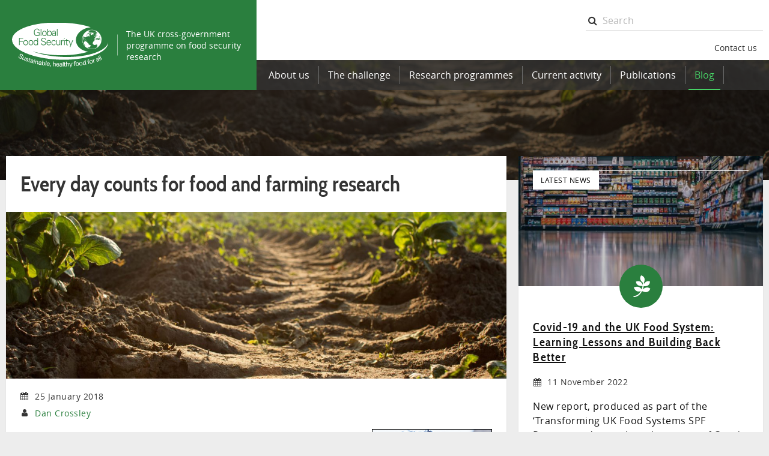

--- FILE ---
content_type: text/html; charset=UTF-8
request_url: https://www.foodsecurity.ac.uk/blog/every-day-counts-food-farming-research/
body_size: 14221
content:
<!DOCTYPE html>
<!--[if lt IE 7]>
<html class="no-js lt-ie9 lt-ie8 lt-ie7" lang="en-GB"> <![endif]-->
<!--[if IE 7]>
<html class="no-js lt-ie9 lt-ie8 ie7" lang="en-GB"> <![endif]-->
<!--[if IE 8]>
<html class="no-js lt-ie9 ie8" lang="en-GB"> <![endif]-->
<!--[if IE 9]>
<html class="no-js ie9" lang="en-GB"> <![endif]-->
<!--[if gt IE 9]><!-->
<html class="no-js" lang="en-GB"> <!--<![endif]-->
<head>
	<meta charset="UTF-8">
	<meta name="viewport" content="width=device-width, initial-scale=1">

	<link rel="profile" href="http://gmpg.org/xfn/11">
	<link rel="pingback" href="https://www.foodsecurity.ac.uk/xmlrpc.php">

	
	<title>Every day counts for food and farming research &#8211; Global Food Security</title>
<meta name='robots' content='max-image-preview:large' />
<link rel='dns-prefetch' href='//cc.cdn.civiccomputing.com' />
<link rel="alternate" type="application/rss+xml" title="Global Food Security &raquo; Feed" href="https://www.foodsecurity.ac.uk/feed/" />
<link rel='stylesheet' id='wp-block-library-css' href='https://www.foodsecurity.ac.uk/wp-includes/css/dist/block-library/style.min.css?ver=6.6.2' type='text/css' media='all' />
<style id='classic-theme-styles-inline-css' type='text/css'>
/*! This file is auto-generated */
.wp-block-button__link{color:#fff;background-color:#32373c;border-radius:9999px;box-shadow:none;text-decoration:none;padding:calc(.667em + 2px) calc(1.333em + 2px);font-size:1.125em}.wp-block-file__button{background:#32373c;color:#fff;text-decoration:none}
</style>
<style id='global-styles-inline-css' type='text/css'>
:root{--wp--preset--aspect-ratio--square: 1;--wp--preset--aspect-ratio--4-3: 4/3;--wp--preset--aspect-ratio--3-4: 3/4;--wp--preset--aspect-ratio--3-2: 3/2;--wp--preset--aspect-ratio--2-3: 2/3;--wp--preset--aspect-ratio--16-9: 16/9;--wp--preset--aspect-ratio--9-16: 9/16;--wp--preset--color--black: #000000;--wp--preset--color--cyan-bluish-gray: #abb8c3;--wp--preset--color--white: #ffffff;--wp--preset--color--pale-pink: #f78da7;--wp--preset--color--vivid-red: #cf2e2e;--wp--preset--color--luminous-vivid-orange: #ff6900;--wp--preset--color--luminous-vivid-amber: #fcb900;--wp--preset--color--light-green-cyan: #7bdcb5;--wp--preset--color--vivid-green-cyan: #00d084;--wp--preset--color--pale-cyan-blue: #8ed1fc;--wp--preset--color--vivid-cyan-blue: #0693e3;--wp--preset--color--vivid-purple: #9b51e0;--wp--preset--gradient--vivid-cyan-blue-to-vivid-purple: linear-gradient(135deg,rgba(6,147,227,1) 0%,rgb(155,81,224) 100%);--wp--preset--gradient--light-green-cyan-to-vivid-green-cyan: linear-gradient(135deg,rgb(122,220,180) 0%,rgb(0,208,130) 100%);--wp--preset--gradient--luminous-vivid-amber-to-luminous-vivid-orange: linear-gradient(135deg,rgba(252,185,0,1) 0%,rgba(255,105,0,1) 100%);--wp--preset--gradient--luminous-vivid-orange-to-vivid-red: linear-gradient(135deg,rgba(255,105,0,1) 0%,rgb(207,46,46) 100%);--wp--preset--gradient--very-light-gray-to-cyan-bluish-gray: linear-gradient(135deg,rgb(238,238,238) 0%,rgb(169,184,195) 100%);--wp--preset--gradient--cool-to-warm-spectrum: linear-gradient(135deg,rgb(74,234,220) 0%,rgb(151,120,209) 20%,rgb(207,42,186) 40%,rgb(238,44,130) 60%,rgb(251,105,98) 80%,rgb(254,248,76) 100%);--wp--preset--gradient--blush-light-purple: linear-gradient(135deg,rgb(255,206,236) 0%,rgb(152,150,240) 100%);--wp--preset--gradient--blush-bordeaux: linear-gradient(135deg,rgb(254,205,165) 0%,rgb(254,45,45) 50%,rgb(107,0,62) 100%);--wp--preset--gradient--luminous-dusk: linear-gradient(135deg,rgb(255,203,112) 0%,rgb(199,81,192) 50%,rgb(65,88,208) 100%);--wp--preset--gradient--pale-ocean: linear-gradient(135deg,rgb(255,245,203) 0%,rgb(182,227,212) 50%,rgb(51,167,181) 100%);--wp--preset--gradient--electric-grass: linear-gradient(135deg,rgb(202,248,128) 0%,rgb(113,206,126) 100%);--wp--preset--gradient--midnight: linear-gradient(135deg,rgb(2,3,129) 0%,rgb(40,116,252) 100%);--wp--preset--font-size--small: 13px;--wp--preset--font-size--medium: 20px;--wp--preset--font-size--large: 36px;--wp--preset--font-size--x-large: 42px;--wp--preset--spacing--20: 0.44rem;--wp--preset--spacing--30: 0.67rem;--wp--preset--spacing--40: 1rem;--wp--preset--spacing--50: 1.5rem;--wp--preset--spacing--60: 2.25rem;--wp--preset--spacing--70: 3.38rem;--wp--preset--spacing--80: 5.06rem;--wp--preset--shadow--natural: 6px 6px 9px rgba(0, 0, 0, 0.2);--wp--preset--shadow--deep: 12px 12px 50px rgba(0, 0, 0, 0.4);--wp--preset--shadow--sharp: 6px 6px 0px rgba(0, 0, 0, 0.2);--wp--preset--shadow--outlined: 6px 6px 0px -3px rgba(255, 255, 255, 1), 6px 6px rgba(0, 0, 0, 1);--wp--preset--shadow--crisp: 6px 6px 0px rgba(0, 0, 0, 1);}:where(.is-layout-flex){gap: 0.5em;}:where(.is-layout-grid){gap: 0.5em;}body .is-layout-flex{display: flex;}.is-layout-flex{flex-wrap: wrap;align-items: center;}.is-layout-flex > :is(*, div){margin: 0;}body .is-layout-grid{display: grid;}.is-layout-grid > :is(*, div){margin: 0;}:where(.wp-block-columns.is-layout-flex){gap: 2em;}:where(.wp-block-columns.is-layout-grid){gap: 2em;}:where(.wp-block-post-template.is-layout-flex){gap: 1.25em;}:where(.wp-block-post-template.is-layout-grid){gap: 1.25em;}.has-black-color{color: var(--wp--preset--color--black) !important;}.has-cyan-bluish-gray-color{color: var(--wp--preset--color--cyan-bluish-gray) !important;}.has-white-color{color: var(--wp--preset--color--white) !important;}.has-pale-pink-color{color: var(--wp--preset--color--pale-pink) !important;}.has-vivid-red-color{color: var(--wp--preset--color--vivid-red) !important;}.has-luminous-vivid-orange-color{color: var(--wp--preset--color--luminous-vivid-orange) !important;}.has-luminous-vivid-amber-color{color: var(--wp--preset--color--luminous-vivid-amber) !important;}.has-light-green-cyan-color{color: var(--wp--preset--color--light-green-cyan) !important;}.has-vivid-green-cyan-color{color: var(--wp--preset--color--vivid-green-cyan) !important;}.has-pale-cyan-blue-color{color: var(--wp--preset--color--pale-cyan-blue) !important;}.has-vivid-cyan-blue-color{color: var(--wp--preset--color--vivid-cyan-blue) !important;}.has-vivid-purple-color{color: var(--wp--preset--color--vivid-purple) !important;}.has-black-background-color{background-color: var(--wp--preset--color--black) !important;}.has-cyan-bluish-gray-background-color{background-color: var(--wp--preset--color--cyan-bluish-gray) !important;}.has-white-background-color{background-color: var(--wp--preset--color--white) !important;}.has-pale-pink-background-color{background-color: var(--wp--preset--color--pale-pink) !important;}.has-vivid-red-background-color{background-color: var(--wp--preset--color--vivid-red) !important;}.has-luminous-vivid-orange-background-color{background-color: var(--wp--preset--color--luminous-vivid-orange) !important;}.has-luminous-vivid-amber-background-color{background-color: var(--wp--preset--color--luminous-vivid-amber) !important;}.has-light-green-cyan-background-color{background-color: var(--wp--preset--color--light-green-cyan) !important;}.has-vivid-green-cyan-background-color{background-color: var(--wp--preset--color--vivid-green-cyan) !important;}.has-pale-cyan-blue-background-color{background-color: var(--wp--preset--color--pale-cyan-blue) !important;}.has-vivid-cyan-blue-background-color{background-color: var(--wp--preset--color--vivid-cyan-blue) !important;}.has-vivid-purple-background-color{background-color: var(--wp--preset--color--vivid-purple) !important;}.has-black-border-color{border-color: var(--wp--preset--color--black) !important;}.has-cyan-bluish-gray-border-color{border-color: var(--wp--preset--color--cyan-bluish-gray) !important;}.has-white-border-color{border-color: var(--wp--preset--color--white) !important;}.has-pale-pink-border-color{border-color: var(--wp--preset--color--pale-pink) !important;}.has-vivid-red-border-color{border-color: var(--wp--preset--color--vivid-red) !important;}.has-luminous-vivid-orange-border-color{border-color: var(--wp--preset--color--luminous-vivid-orange) !important;}.has-luminous-vivid-amber-border-color{border-color: var(--wp--preset--color--luminous-vivid-amber) !important;}.has-light-green-cyan-border-color{border-color: var(--wp--preset--color--light-green-cyan) !important;}.has-vivid-green-cyan-border-color{border-color: var(--wp--preset--color--vivid-green-cyan) !important;}.has-pale-cyan-blue-border-color{border-color: var(--wp--preset--color--pale-cyan-blue) !important;}.has-vivid-cyan-blue-border-color{border-color: var(--wp--preset--color--vivid-cyan-blue) !important;}.has-vivid-purple-border-color{border-color: var(--wp--preset--color--vivid-purple) !important;}.has-vivid-cyan-blue-to-vivid-purple-gradient-background{background: var(--wp--preset--gradient--vivid-cyan-blue-to-vivid-purple) !important;}.has-light-green-cyan-to-vivid-green-cyan-gradient-background{background: var(--wp--preset--gradient--light-green-cyan-to-vivid-green-cyan) !important;}.has-luminous-vivid-amber-to-luminous-vivid-orange-gradient-background{background: var(--wp--preset--gradient--luminous-vivid-amber-to-luminous-vivid-orange) !important;}.has-luminous-vivid-orange-to-vivid-red-gradient-background{background: var(--wp--preset--gradient--luminous-vivid-orange-to-vivid-red) !important;}.has-very-light-gray-to-cyan-bluish-gray-gradient-background{background: var(--wp--preset--gradient--very-light-gray-to-cyan-bluish-gray) !important;}.has-cool-to-warm-spectrum-gradient-background{background: var(--wp--preset--gradient--cool-to-warm-spectrum) !important;}.has-blush-light-purple-gradient-background{background: var(--wp--preset--gradient--blush-light-purple) !important;}.has-blush-bordeaux-gradient-background{background: var(--wp--preset--gradient--blush-bordeaux) !important;}.has-luminous-dusk-gradient-background{background: var(--wp--preset--gradient--luminous-dusk) !important;}.has-pale-ocean-gradient-background{background: var(--wp--preset--gradient--pale-ocean) !important;}.has-electric-grass-gradient-background{background: var(--wp--preset--gradient--electric-grass) !important;}.has-midnight-gradient-background{background: var(--wp--preset--gradient--midnight) !important;}.has-small-font-size{font-size: var(--wp--preset--font-size--small) !important;}.has-medium-font-size{font-size: var(--wp--preset--font-size--medium) !important;}.has-large-font-size{font-size: var(--wp--preset--font-size--large) !important;}.has-x-large-font-size{font-size: var(--wp--preset--font-size--x-large) !important;}
:where(.wp-block-post-template.is-layout-flex){gap: 1.25em;}:where(.wp-block-post-template.is-layout-grid){gap: 1.25em;}
:where(.wp-block-columns.is-layout-flex){gap: 2em;}:where(.wp-block-columns.is-layout-grid){gap: 2em;}
:root :where(.wp-block-pullquote){font-size: 1.5em;line-height: 1.6;}
</style>
<link rel='stylesheet' id='font-awesome-css' href='https://www.foodsecurity.ac.uk/wp-content/plugins/document-management/vendor/font-awesome/css/font-awesome.min.css?ver=1.0.0' type='text/css' media='all' />
<link rel='stylesheet' id='media-credit-css' href='https://www.foodsecurity.ac.uk/wp-content/plugins/media-credit/public/css/media-credit.min.css?ver=4.3.0' type='text/css' media='all' />
<link rel='stylesheet' id='taxonomy-image-plugin-public-css' href='https://www.foodsecurity.ac.uk/wp-content/plugins/taxonomy-images/css/style.css?ver=0.9.6' type='text/css' media='screen' />
<link rel='stylesheet' id='foodsecurity-style-css' href='https://www.foodsecurity.ac.uk/wp-content/themes/foodsecurity/style.css?ver=1.0.202' type='text/css' media='all' />
<link rel='stylesheet' id='tablepress-default-css' href='https://www.foodsecurity.ac.uk/wp-content/plugins/tablepress/css/build/default.css?ver=3.2.5' type='text/css' media='all' />
<script type="text/javascript" src="https://www.foodsecurity.ac.uk/wp-includes/js/jquery/jquery.min.js?ver=3.7.1" id="jquery-core-js"></script>
<script type="text/javascript" src="https://www.foodsecurity.ac.uk/wp-includes/js/jquery/jquery-migrate.min.js?ver=3.4.1" id="jquery-migrate-js"></script>
<script type="text/javascript" src="https://www.foodsecurity.ac.uk/wp-content/themes/foodsecurity/assets/js/header.js?ver=1.0.2" id="header-js"></script>
<!--[if lt IE 9]>
<script type="text/javascript" src="https://www.foodsecurity.ac.uk/wp-content/themes/foodsecurity/assets/js/header_ie.js?ver=3.7.4" id="ie_polyfills-js"></script>
<![endif]-->
<link rel="https://api.w.org/" href="https://www.foodsecurity.ac.uk/wp-json/" /><link rel="canonical" href="https://www.foodsecurity.ac.uk/blog/every-day-counts-food-farming-research/" />
<link rel="icon" href="https://www.foodsecurity.ac.uk/wp-content/uploads/2009/10/global-food-security-globe-150x150.png" sizes="32x32" />
<link rel="icon" href="https://www.foodsecurity.ac.uk/wp-content/uploads/2009/10/global-food-security-globe.png" sizes="192x192" />
<link rel="apple-touch-icon" href="https://www.foodsecurity.ac.uk/wp-content/uploads/2009/10/global-food-security-globe.png" />
<meta name="msapplication-TileImage" content="https://www.foodsecurity.ac.uk/wp-content/uploads/2009/10/global-food-security-globe.png" />
		<style type="text/css" id="wp-custom-css">
			/* Temporary solution to remove 'Timeline of activities' heading on interdisciplinary calls activity page */

body.term-interdisciplinary-calls h2.featured-items-heading span {
    display: none;
}

/* TESTING: Adding link styling to links on activity update cards */

.entry-summary.card--summary.no-padding p a, .entry-content.card--content.no-padding p a {
    color: #2A7F3E;
    text-decoration: underline;
}

article.card--document.card.card--medium.card--has-button p.card--meta a {
    color: #fff!important;
    text-decoration: none!important;
}

/* Styling for MailChimp Newsletter widget */
.home .card--no-img:last-of-type:after, .hide-on-print .card--no-img:last-of-type:after { border-color: transparent; }
.home .card--no-img:last-of-type .card--content, .hide-on-print .card--no-img:last-of-type .card--content { padding-top: 1.5rem !important; }
.home .card--no-img:last-of-type h2, .hide-on-print .card--no-img:last-of-type h2 { padding-right: 65px; font-size: 24px; font-size: 1.5rem; margin-bottom: 2rem; }
.home .card--no-img:last-of-type { height: fit-content !important; }
.mcIcon { position: absolute; top: 10px; right: 0; height: 3.5rem; width: 3.5rem; }
.mcIcon .fa { font-size: 1.75rem; }
#mce-EMAIL { font-size: 16px; font-size: 1rem; }
#mc-embedded-subscribe-form input:focus { color: #111; }
		</style>
		
	</head>

<body class="post-template-default single single-post postid-15202 single-format-standard group-blog slug-every-day-counts-food-farming-research">
<!-- Google Tag Manager (noscript) -->
<noscript><iframe src="https://www.googletagmanager.com/ns.html?id=GTM-WQNSTD" height="0" width="0" style="display:none;visibility:hidden"></iframe></noscript>
<!-- End Google Tag Manager (noscript) -->
<a class="skip-link screen-reader-text" href="#content">Skip to content</a>
<!-- Pushy Menu -->
<nav class="pushy pushy-left mobile-navigation" data-focus="#menu-item-3200">
	<ul id="mobile-primary-menu" class="menu"><li id="menu-item-3200" class="nav-about-us menu-item menu-item-type-post_type menu-item-object-page menu-item-3200"><a href="https://www.foodsecurity.ac.uk/about/">About us</a></li>
<li id="menu-item-3268" class="nav-the-challenge menu-item menu-item-type-post_type menu-item-object-page menu-item-3268"><a href="https://www.foodsecurity.ac.uk/challenge/">The challenge</a></li>
<li id="menu-item-3267" class="nav-research menu-item menu-item-type-post_type menu-item-object-page menu-item-3267"><a href="https://www.foodsecurity.ac.uk/research/">Research programmes</a></li>
<li id="menu-item-3134" class="nav-current-activity menu-item menu-item-type-post_type menu-item-object-page menu-item-3134"><a href="https://www.foodsecurity.ac.uk/activities/">Current activity</a></li>
<li id="menu-item-6841" class="nav-publications menu-item menu-item-type-post_type menu-item-object-page menu-item-6841"><a href="/publications/archive/page/1/">Publications</a></li>
<li id="menu-item-3501" class="nav-blog menu-item menu-item-type-post_type menu-item-object-page current_page_parent menu-item-3501"><a href="/blog/archive/page/1/">Blog</a></li>
<li id="menu-item-3511" class="nav-news menu-item menu-item-type-post_type menu-item-object-page menu-item-3511"><a href="/news/archive/page/1/">News</a></li>
</ul>	<ul id="mobile-secondary-menu" class="menu"><li id="menu-item-3272" class="menu-item menu-item-type-post_type menu-item-object-page menu-item-3272"><a href="https://www.foodsecurity.ac.uk/contact/">Contact us</a></li>
</ul></nav>
<div class="site-overlay"></div>
<div class="hfeed site">
		<header class="site-header">
				<div class="row">
			<div class="columns xxsmall-12 medium-8 medium-push-4 sub-header-col alpha-md">
				<div class="sub-header">
					<div class="menu-btn" tabindex="0"><i class="fa fa-bars"></i>&nbsp;<span>Main menu</span></div>
					<div class="search-box">
						
<form method="get" class="search-form" action="https://www.foodsecurity.ac.uk/">
	<label>
		<span class="screen-reader-text">Search for:</span>
		<input type="search" role="searchbox" class="search-field"
		placeholder="Search"
		value="" name="s"
		title="Search for:" />
	</label>
	<input type="submit" class="search-submit"
	value="Search" />
</form>
					</div>
					<div class="mobile-search-icon">
						<i class="fa fa-search"></i>
					</div>
					<div class="sub-navigation">
						<ul id="secondary-menu" class="menu"><li class="menu-item menu-item-type-post_type menu-item-object-page menu-item-3272"><a href="https://www.foodsecurity.ac.uk/contact/">Contact us</a></li>
</ul>					</div>
				</div>
			</div>
			<div class="columns xxsmall-12 medium-4 medium-pull-8 site-identity-col omega-md">
				<a href="https://www.foodsecurity.ac.uk/" class="site-identity" rel="home">
					<img class="site-logo site-logo-text" src="https://www.foodsecurity.ac.uk/wp-content/themes/foodsecurity/assets/img/main-logo.svg" alt="Global Food Security home">
					<img class="site-logo site-logo-notext" src="https://www.foodsecurity.ac.uk/wp-content/themes/foodsecurity/assets/img/main-logo-mobile.svg" alt="Global Food Security home">

					<!-- 
						<p class="site-title"><a href="https://www.foodsecurity.ac.uk/" rel="home">Global Food Security</a></p>

					 -->

					<p class="site-description">The UK cross-government programme on food security research</p>
				</a>
			</div>
		</div>
		<div class="navigation-area">
			<div class="row">
				<div class="columns medium-8 medium-offset-4 large-8 large-offset-4">
					<nav id="site-navigation" class="site-navigation">

						
						<ul id="primary-menu" class="menu"><li class="nav-about-us menu-item menu-item-type-post_type menu-item-object-page menu-item-3200"><a href="https://www.foodsecurity.ac.uk/about/">About us</a></li>
<li class="nav-the-challenge menu-item menu-item-type-post_type menu-item-object-page menu-item-3268"><a href="https://www.foodsecurity.ac.uk/challenge/">The challenge</a></li>
<li class="nav-research menu-item menu-item-type-post_type menu-item-object-page menu-item-3267"><a href="https://www.foodsecurity.ac.uk/research/">Research programmes</a></li>
<li class="nav-current-activity menu-item menu-item-type-post_type menu-item-object-page menu-item-3134"><a href="https://www.foodsecurity.ac.uk/activities/">Current activity</a></li>
<li class="nav-publications menu-item menu-item-type-post_type menu-item-object-page menu-item-6841"><a href="/publications/archive/page/1/">Publications</a></li>
<li class="nav-blog menu-item menu-item-type-post_type menu-item-object-page current_page_parent menu-item-3501"><a href="/blog/archive/page/1/">Blog</a></li>
<li class="nav-news menu-item menu-item-type-post_type menu-item-object-page menu-item-3511"><a href="/news/archive/page/1/">News</a></li>
</ul>
						
					</nav>
				</div>
			</div>
		</div>

		
	</header>

	
	<div id="content" class="site-content">

		<div class="featured-panel" style="background-image: url(https://www.foodsecurity.ac.uk/wp-content/uploads/2009/10/dylan-de-jonge-449577.jpg)" >

		<div class="featured-panel-darken"></div>
	
</div>

<div class="row">
	<div class="columns xxsmall-12 medium-8">
		<main class="site-main">
												<div class="main-content-card">
						
<article id="post-15202" class="post-15202 post type-post status-publish format-standard has-post-thumbnail hentry category-general global_taxonomy-research-and-innovation author-dan-crossley">

	<header class="entry-header entry-header--featured"><div class="entry-title--wrapper"><div class="entry-title--border"><h1 class="entry-title">Every day counts for food and farming research</h1></div></div><picture><source srcset="https://www.foodsecurity.ac.uk/wp-content/uploads/2009/10/dylan-de-jonge-449577-1280x427.jpg 1x" media="(min-width: 1024px)" /><source srcset="https://www.foodsecurity.ac.uk/wp-content/uploads/2009/10/dylan-de-jonge-449577-1280x427.jpg 1x" media="(min-width: 768px)" /><source srcset="https://www.foodsecurity.ac.uk/wp-content/uploads/2009/10/dylan-de-jonge-449577-814x256.jpg 1x" media="(min-width: 480px)" /><source srcset="https://www.foodsecurity.ac.uk/wp-content/uploads/2009/10/dylan-de-jonge-449577-480x256.jpg 1x" media="(min-width: 320px)" /><img class="card--image" src="https://www.foodsecurity.ac.uk/wp-content/uploads/2009/10/dylan-de-jonge-449577-1280x427.jpg" alt="Tractor wheel mark trail on soil of agricultural plow field"/></picture><div class="entry-meta--wrapper"><div class="entry-meta"><ul class="entry--meta"><li class="posted-on entry--meta-item"><i class="fa fa-calendar"></i><span class="visuallyhidden">Posted on: </span> <time class="entry-date published updated" datetime="2018-01-25T14:13:55+00:00">25 January 2018</time></li><li class="byline card--meta-item"> <i class="fa fa-user"></i><span class="visuallyhidden">Posted by: </span><span class="author vcard"> <a class="url fn n" href="https://www.foodsecurity.ac.uk/author/dan-crossley/">Dan Crossley</a></span></li></ul></div></div></header>
	<div class="entry-content">

		
		<figure id="attachment_9221" aria-describedby="caption-attachment-9221" style="width: 200px" class="wp-caption alignright"><img fetchpriority="high" decoding="async" class="wp-image-9221 size-full" src="https://www.foodsecurity.ac.uk/wp-content/uploads/2009/10/crossley.jpg" alt="Dan Crossley" width="200" height="267" /><figcaption id="caption-attachment-9221" class="wp-caption-text">Dan Crossley</figcaption></figure>
<p><strong>The Asterix fans amongst you will know that the Gauls have only one fear, namely that the sky may fall on their heads tomorrow. As Chief Vitalstatistix says, “but tomorrow never comes”. Whilst the Chief is of course right, we should remember that ‘tomorrow’ is always less than 24 hours away. Wearing a food systems hat, we need to take the threat of the sky falling in tomorrow more seriously.</strong><span id="more-15202"></span></p>
<p>Research is the bridge between the problems of <em>today</em> and the solutions for <em>tomorrow</em>. There are enough ‘hockey stick’ graphs – of climate change, biodiversity loss, obesity and other negative products of the current industrial food system – to make the case for proper investment in long-term solutions and an appropriate, inclusive, ethical food and farming research agenda. Yet, the evidence has been ignored. Every day counts for food and farming research. However, we’re not using every day, or indeed every pound, as wisely as we should.</p>
<p>The scientific quality of most UK food and farming research is very high. Much food and farming research is arguably supporting current industrial food and farming quite well. However, flaws in the current food and farming systems mean too often research is being asked for that delivers for private gain, rather than public good. There are also serious issues about the research agenda – like what is researched and how the use of its products are regulated – that are seldom questioned. That’s where we at the Food Ethics Council come in.</p>
<p>The ‘status quo’ industrial research paradigm needs an overhaul. It suffers from too often having a narrow agenda, undue corporate influence, opaqueness and too much emphasis on immediacy, rather than supporting long-term approaches. It is also often based on questionable underlying assumptions, such as ‘food production has to increase by 70% by 2050’ and similar statements that are often recited without question. Those driving the research and industrial innovation agendas are too frequently operating without addressing fundamental ethical questions about the wider purpose of the research and what its social and environmental implications are.</p>
<figure id="attachment_15199" aria-describedby="caption-attachment-15199" style="width: 560px" class="wp-caption aligncenter"><img decoding="async" class="wp-image-15199 size-full" src="https://www.foodsecurity.ac.uk/wp-content/uploads/2009/10/ParadigmShift.png" alt="" width="560" height="315" srcset="https://www.foodsecurity.ac.uk/wp-content/uploads/2009/10/ParadigmShift.png 560w, https://www.foodsecurity.ac.uk/wp-content/uploads/2009/10/ParadigmShift-300x169.png 300w" sizes="(max-width: 560px) 100vw, 560px" /><figcaption id="caption-attachment-15199" class="wp-caption-text">&#8220;We need a paradigm shift towards agroecology and other approches that value people, plant and animals.&#8221; <span class="media-credit">GFS</span></figcaption></figure>
<p>It is of course easy to criticise the ‘status quo’, in whatever walk of life. Perhaps more useful is to set out what is needed. To pick out a few from a long list, a progressive research agenda needs:</p>
<ul>
<li><strong>Serious investment in transformational research</strong> that benefits the world’s main food producers (particularly smallholders), citizens, animals, the environment and future generations – in the UK’s international research footprint and at home</li>
<li><strong>Radical transparency</strong> – including from UKRI on funding sources, potential conflicts of interest, agenda setting processes and underlying assumptions behind any research</li>
<li><strong>A genuinely inclusive approach</strong> – including farmer-led and community-led research, not simply that imposed from industrial food systems</li>
<li><strong>The products and intellectual content, and their derivatives, of (especially) publicly-funded food and agricultural research to be kept in the public domain</strong></li>
<li><strong>Proper application of the precautionary principle</strong> – a post-Brexit UK needs effective and appropriate levels of regulation in place, especially for technologies used in food and farming, including new biotechnologies such as synthetic biology and gene editing.</li>
</ul>
<p>We require an inclusive research setting process, a transparent research agenda and the application of research that contributes towards food systems that are fair, humane, healthy and environmentally sustainable. We need a paradigm shift towards agroecology and other approaches that value people, planet and animals.</p>
<p>There is an urgency to all this that is often neglected. We need urgent responses to the ‘knowns’ of climate change, biodiversity loss, obesity and hunger. We urgently need to build resilience for the ‘unknowns’ too. This can not wait until tomorrow.</p>
<p>Let’s at least ensure all food and farming research is designed to help achieve the Sustainable Development Goals (‘SDGs’). The timeframe for the SDGs – 31st December 2030 &#8211; is less than 5,000 days away. Think how quickly a day passes. You soon realise that 2030 is not that far away.</p>
<p>Tomorrow is approaching fast. Every day counts. Let’s transform our food and farming systems for the better today and together.</p>
<h2>About Dan Crossley</h2>
<p>As Executive Director for the Food Ethics Council, Dan Crossley manages the Council’s overall work programme, including its Business Forum. A highly experienced sustainable food policy strategist, advocate and policy research leader, Dan’s background is firmly rooted in ethical and sustainable food issues.</p>
<h2>Read more about this research agenda</h2>
<p>This article draws on ‘<em>For whom? Questioning the food and farming research agenda</em>’, a new publication from the Food Ethics Council. This is a collection of articles that addresses how the research agenda is set in food and farming, unmasks and challenges the dominant research paradigm, and highlights inclusive alternatives to deliver public good.</p>
<h2>GFS disclaimer</h2>
<p>The GFS blog encourages discussion and debate on food security issues with contributions from a variety of perspectives. The views expressed are those of the author and do not necessarily reflect those of the GFS programme or its partners.</p>

		
		
		<footer class="entry-footer">
			<ul class="entry--meta"><li class="tags-links entry--meta-item image-credit"><i class="fa fa-picture-o"></i>Featured image copyright: Copyright free (Upsplash/Creative Commons CC0)</li></ul>		</footer>
	</div>

</article>
					</div>
					
<div id="comments" class="comments-area">

			<h2 class="comments-title">
			1 thoughts on &ldquo;<span>Every day counts for food and farming research</span>&rdquo;		</h2>

		
		<ol class="comment-list">
					<li id="comment-20968" class="comment even thread-even depth-1">
			<article id="div-comment-20968" class="comment-body">
				<footer class="comment-meta">
					<div class="comment-author vcard">
						<img alt='' src='https://secure.gravatar.com/avatar/c6e42f6e56fbbe781913c1ff081a39d8?s=32&#038;d=mm&#038;r=g' srcset='https://secure.gravatar.com/avatar/c6e42f6e56fbbe781913c1ff081a39d8?s=64&#038;d=mm&#038;r=g 2x' class='avatar avatar-32 photo' height='32' width='32' decoding='async'/>						<b class="fn">I.F.</b> <span class="says">says:</span>					</div><!-- .comment-author -->

					<div class="comment-metadata">
						<a href="https://www.foodsecurity.ac.uk/blog/every-day-counts-food-farming-research/#comment-20968"><time datetime="2018-01-26T12:29:41+00:00">26 January, 2018 at 12:29 pm</time></a>					</div><!-- .comment-metadata -->

									</footer><!-- .comment-meta -->

				<div class="comment-content">
					<p>Couldn&#8217;t agree more &#8211; particularly with regard to the kind of research that receives funding</p>
				</div><!-- .comment-content -->

							</article><!-- .comment-body -->
		</li><!-- #comment-## -->
		</ol>

		
	
			<p class="no-comments">Comments are closed.</p>
	
	
</div>
				
					</main>
	</div>
	<div class="columns xxsmall-12 medium-4 hide-on-print">
		<article class="card card--header-img alt card--small card--has-button"  >			<p class="card--label">
							<a href="https://www.foodsecurity.ac.uk/news/">
					<span>Latest news</span>
				</a>
						</p>
					<div class="card--header">
					<picture><source srcset="https://www.foodsecurity.ac.uk/wp-content/uploads/2009/10/181109-background-business-clean-811101-480x256.jpg 1x" media="(min-width: 1024px)" /><source srcset="https://www.foodsecurity.ac.uk/wp-content/uploads/2009/10/181109-background-business-clean-811101-1280x427.jpg 1x" media="(min-width: 768px)" /><source srcset="https://www.foodsecurity.ac.uk/wp-content/uploads/2009/10/181109-background-business-clean-811101-814x256.jpg 1x" media="(min-width: 480px)" /><source srcset="https://www.foodsecurity.ac.uk/wp-content/uploads/2009/10/181109-background-business-clean-811101-480x256.jpg 1x" media="(min-width: 320px)" /><img class="card--image" src="https://www.foodsecurity.ac.uk/wp-content/uploads/2009/10/181109-background-business-clean-811101-480x256.jpg" alt="Supermarket"/></picture>
					<div class="card--overlay"></div>
			</div>
			
	<div class="card--content">

						<span class="card--icon card--icon-green positioned ">
					<i class="fa fa-pagelines"></i>
				</span>
			<h2 class="entry-title card--title">				<a href="https://www.foodsecurity.ac.uk/news/covid-19-and-the-uk-food-system-learning-lessons-and-building-back-better/" rel="bookmark">
					Covid-19 and the UK Food System: Learning Lessons and Building Back Better				</a>
				</h2>			<ul class="entry-meta card--meta card--meta-after-title no-padding">
				<li class="card--meta-item date"><i class="fa fa-calendar"></i><span class="visuallyhidden">Date:</span> 11 November 2022</li> 			</ul>
						<div class="entry-summary card--summary">
				<p>New report, produced as part of the ‘Transforming UK Food Systems SPF Programme’ to explore the impact of Covid-19 across the UK food system, including food system resilience, lessons learnt and building back better.</p>
			</div>
			
	</div>
</article><section class="card card--no-img card--small colour-scheme--rust"  >	
	<div class="card--content">

		<h2 class="entry-title card--title">Sign up to our newsletter</h2>			<div class="entry-summary card--summary">
				<div class="card--icon mcIcon"><i class="fa fa-envelope-o"></i></div>
<div id="mc_embed_signup">
<form id="mc-embedded-subscribe-form" class="card--form validate colour-scheme--rust" action="https://ukri.us11.list-manage.com/subscribe/post?u=b19d2f556d34373543f1791b2&amp;id=2b5e1c8869" method="post" name="mc-embedded-subscribe-form" target="_blank">
<div id="mc_embed_signup_scroll">
<div class="mc-field-group">
	<label for="mce-EMAIL">Email Address </label><br />
	<input id="mce-EMAIL" class="email medium" name="EMAIL" type="email" value="" required/>
</div>
<div class="mc-field-group">
	<label for="mce-FNAME">First Name </label><br />
	<input type="text" value="" name="FNAME" class="" id="mce-FNAME"/>
</div>
<div class="mc-field-group">
	<label for="mce-LNAME">Last Name </label><br />
	<input type="text" value="" name="LNAME" class="" id="mce-LNAME"/>
</div>
<div class="mc-field-group">
	<label for="mce-MMERGE7">Organisation </label><br />
	<input type="text" value="" name="MMERGE7" class="" id="mce-MMERGE7"/>
</div>
<p><!-- real people should not fill this in and expect good things - do not remove this or risk form bot signups--></p>
<div style="position: absolute; left: -99999px;" aria-hidden="true"><input tabindex="-1" name="b_b19d2f556d34373543f1791b2_2b5e1c8869" type="text" value="" /></div>
<div><input id="mc-embedded-subscribe" name="subscribe" type="submit" value="Sign Up" style="max-width: 360px;" /></div>
</div>
</form>
</div>
			</div>
			
	</div>
</section>	</div>
</div>


	</div>

	
	<footer class="site-footer">
		<div class="row">
						<div class="columns xxsmall-12 xsmall-6 medium-3">
				<div class="footer-navigation">

					<h2 class="footer-menu-title sr-only">Website structure</h2><ul id="menu-website-structure" class="menu"><li id="menu-item-3531" class="menu-item menu-item-type-post_type menu-item-object-page menu-item-home menu-item-3531"><a href="https://www.foodsecurity.ac.uk/">Home</a></li>
<li id="menu-item-3601" class="menu-item menu-item-type-post_type menu-item-object-page menu-item-3601"><a href="https://www.foodsecurity.ac.uk/about/">About us</a></li>
<li id="menu-item-3571" class="menu-item menu-item-type-post_type menu-item-object-page menu-item-3571"><a href="https://www.foodsecurity.ac.uk/challenge/">The challenge</a></li>
<li id="menu-item-3581" class="menu-item menu-item-type-post_type menu-item-object-page menu-item-3581"><a href="https://www.foodsecurity.ac.uk/research/">Research programmes</a></li>
<li id="menu-item-3561" class="menu-item menu-item-type-post_type menu-item-object-page menu-item-3561"><a href="https://www.foodsecurity.ac.uk/activities/">Current activity</a></li>
<li id="menu-item-8041" class="menu-item menu-item-type-post_type menu-item-object-page menu-item-8041"><a href="/publications/archive/page/1/">Publications</a></li>
<li id="menu-item-3541" class="menu-item menu-item-type-post_type menu-item-object-page current_page_parent menu-item-3541"><a href="/blog/archive/page/1/">Blog</a></li>
<li id="menu-item-3551" class="menu-item menu-item-type-post_type menu-item-object-page menu-item-3551"><a href="/news/archive/page/1/">News</a></li>
</ul>				</div>
			</div>
			<div class="columns xxsmall-12 xsmall-6 medium-3">
				<div class="footer-navigation">
					<h2 class="footer-menu-title sr-only">Additional information</h2><ul id="menu-additional-information" class="menu"><li id="menu-item-3611" class="menu-item menu-item-type-post_type menu-item-object-page menu-item-3611"><a href="https://www.foodsecurity.ac.uk/accessibility/">Accessibility</a></li>
<li id="menu-item-5981" class="menu-item menu-item-type-post_type menu-item-object-page menu-item-5981"><a href="https://www.foodsecurity.ac.uk/blog-rules/">Blog rules</a></li>
<li id="menu-item-3621" class="menu-item menu-item-type-post_type menu-item-object-page menu-item-3621"><a href="https://www.foodsecurity.ac.uk/contact/">Contact us</a></li>
<li id="menu-item-8031" class="menu-item menu-item-type-post_type menu-item-object-page menu-item-8031"><a href="https://www.foodsecurity.ac.uk/download-logo/">Download logo</a></li>
<li id="menu-item-12651" class="menu-item menu-item-type-post_type menu-item-object-page menu-item-12651"><a href="https://www.foodsecurity.ac.uk/newsletter/">Newsletter sign-up</a></li>
<li id="menu-item-3631" class="menu-item menu-item-type-post_type menu-item-object-page menu-item-3631"><a href="https://www.foodsecurity.ac.uk/privacy-cookies/">Privacy notice</a></li>
<li id="menu-item-15337" class="menu-item menu-item-type-post_type menu-item-object-page menu-item-15337"><a href="https://www.foodsecurity.ac.uk/cookies/">Cookie policy</a></li>
<li id="menu-item-7081" class="menu-item menu-item-type-post_type menu-item-object-page menu-item-7081"><a href="https://www.foodsecurity.ac.uk/terms/">Terms of use</a></li>
</ul>				</div>
			</div>
			<div class="columns xxsmall-12 medium-6">
				<div class="footer-card">

				
				</div>
			</div>
			<div class="row">
				<div class="columns xxsmall-12">
					<hr>
				</div>
			</div>
			<div class="columns xxsmall-12 medium-6">
				<div class="footer-social">
					
<div class="social-links">

	<a class="social-link social-twitter" href="http://twitter.com/foodsecurityuk" title="Follow us on Twitter" rel="nofollow">
		
		<svg xmlns="http://www.w3.org/2000/svg" width="48" height="48" viewBox="0 0 1792 1792">
			<title>Twitter Icon</title>
			<path d="M1684 408q-67 98-162 167 1 14 1 42 0 130-38 259.5T1369.5 1125 1185 1335.5t-258 146-323 54.5q-271 0-496-145 35 4 78 4 225 0 401-138-105-2-188-64.5T285 1033q33 5 61 5 43 0 85-11-112-23-185.5-111.5T172 710v-4q68 38 146 41-66-44-105-115t-39-154q0-88 44-163 121 149 294.5 238.5T884 653q-8-38-8-74 0-134 94.5-228.5T1199 256q140 0 236 102 109-21 205-78-37 115-142 178 93-10 186-50z"/>
		</svg>

				<span class="sr-only">Follow us on Twitter</span>
	</a>
	<a class="social-link social-email" href="https://www.foodsecurity.ac.uk/newsletter/" title="Sign up for our email newsletter">
		
		<svg xmlns="http://www.w3.org/2000/svg" width="48" height="48" viewBox="0 0 1792 1792">
			<title>Email Icon</title>
			<path d="M1792 710v794q0 66-47 113t-113 47H160q-66 0-113-47T0 1504V710q44 49 101 87 362 246 497 345 57 42 92.5 65.5t94.5 48 110 24.5h2q51 0 110-24.5t94.5-48 92.5-65.5q170-123 498-345 57-39 100-87zm0-294q0 79-49 151t-122 123q-376 261-468 325-10 7-42.5 30.5t-54 38-52 32.5-57.5 27-50 9h-2q-23 0-50-9t-57.5-27-52-32.5-54-38T639 1015q-91-64-262-182.5T172 690q-62-42-117-115.5T0 438q0-78 41.5-130T160 256h1472q65 0 112.5 47t47.5 113z"/>
		</svg>

				<span class="sr-only">Sign up for our email newsletter</span>
	</a>
	<a class="social-link social-rss" href="http://feeds.feedburner.com/gfsprogramme" title="Subscribe to our RSS Feed" rel="nofollow">
		
		<svg xmlns="http://www.w3.org/2000/svg" width="48" height="48" viewBox="0 0 1792 1792">
			<title>RSS Icon</title>
			<path d="M576 1344q0 80-56 136t-136 56-136-56-56-136 56-136 136-56 136 56 56 136zm512 123q2 28-17 48-18 21-47 21H889q-25 0-43-16.5t-20-41.5q-22-229-184.5-391.5T250 902q-25-2-41.5-20T192 839V704q0-29 21-47 17-17 43-17h5q160 13 306 80.5T826 902q114 113 181.5 259t80.5 306zm512 2q2 27-18 47-18 20-46 20h-143q-26 0-44.5-17.5T1329 1476q-12-215-101-408.5t-231.5-336-336-231.5T252 398q-25-1-42.5-19.5T192 335V192q0-28 20-46 18-18 44-18h3q262 13 501.5 120T1186 542q187 186 294 425.5t120 501.5z"/>
		</svg>

				<span class="sr-only">Subscribe to our RSS Feed</span>
	</a>

</div>
				</div>
			</div>
			<div class="columns xxsmall-12 medium-6">
				<div class="footer-copy">
					<div id="js-footer-info" class="footer-info">
					<p>Website managed by the Biotechnology and Biological Sciences Research Council (BBSRC).</p>
					</div>
					<p>&copy; 2026 Global Food Security. All rights reserved.</p>
				</div>
			</div>

					</div>


	</footer>

	
</div>


<script type="text/javascript" src="//cc.cdn.civiccomputing.com/9/cookieControl-9.x.min.js?ver=6.6.2" id="ccc-cookie-control-js"></script>
<script type="text/javascript" src="https://www.foodsecurity.ac.uk/wp-content/plugins/document-management/js/plugin.js?ver=1.0.7" id="document-management-js"></script>
<script type="text/javascript" src="https://www.foodsecurity.ac.uk/wp-content/plugins/global-food-security-core/js/plugin.js?ver=1.0.66" id="global-food-security-core-js"></script>
<script type="text/javascript" src="https://www.foodsecurity.ac.uk/wp-content/themes/foodsecurity/assets/js/footer.js?ver=1.0.12" id="footer-js"></script>
<script type="text/javascript" src="https://www.foodsecurity.ac.uk/wp-content/plugins/page-links-to/dist/new-tab.js?ver=3.3.7" id="page-links-to-js"></script>
            <script type="text/javascript">
                var config = {
                    apiKey: 'b355d57e8a2b0cf69736c5b99e3fe1c81ef8aeb4',
                    product: 'PRO_MULTISITE',
                    logConsent: false,
                    notifyOnce: true,
                    initialState: 'CLOSED',
                    position: 'RIGHT',
                    theme: 'DARK',
                    layout: 'SLIDEOUT',
                    toggleType: 'slider',
                    acceptBehaviour: 'all',
                    closeOnGlobalChange: true,
                    iabCMP: false,
                                        closeStyle: 'icon',
                    consentCookieExpiry: 365,
                    subDomains: false,
                    mode: 'gdpr',
                    rejectButton: true,
                    settingsStyle: 'button',
                    encodeCookie: false,
                    setInnerHTML: true,
                    wrapInnerHTML: false,
                    accessibility: {
                        accessKey: '',
                        highlightFocus: true,
                        outline: false,
                        overlay: true,
                        disableSiteScrolling: false,
                    },
                                        text: {
                        title: 'This site uses cookies',
                        intro: 'Some of these cookies are essential, while others help us to improve your experience by providing insights into how the site is being used.',
                        necessaryTitle: 'Necessary Cookies',
                        necessaryDescription: 'Necessary cookies enable core functionality. The website cannot function properly without these cookies, and can only be disabled by changing your browser preferences.',
                        thirdPartyTitle: 'Warning: Some cookies require your attention',
                        thirdPartyDescription: 'Consent for the following cookies could not be automatically revoked. Please follow the link(s) below to opt out manually.',
                        on: 'On',
                        off: 'Off',
                        accept: 'Accept All Cookies',
                        settings: 'Accept All Cookies',
                        acceptRecommended: 'Accept All Cookies',
                        acceptSettings: 'I Accept',
                        notifyTitle: 'Your choice regarding cookies on this site',
                        notifyDescription: 'We use cookies to optimise site functionality and give you the best possible experience.',
                        closeLabel: 'Close',
                        cornerButton: 'Set cookie preferences.',
                        landmark: 'Cookie preferences.',
                        showVendors: 'Show vendors within this category',
                        thirdPartyCookies: 'This vendor may set third party cookies.',
                        readMore: 'Read more',
                        accessibilityAlert: 'This site uses cookies to store information.',
                        rejectSettings: 'Reject All Cookies',
                        reject: 'Reject All Cookies',
                                            },
                    
                        branding: {
                            fontColor: '#fff',
                            fontFamily: 'Arial,sans-serif',
                            fontSizeTitle: '1.5em',
                            fontSizeHeaders: '1.2em',
                            fontSize: '1em',
                            backgroundColor: '#313147',
                            toggleText: '#fff',
                            toggleColor: '#47d166',
                            toggleBackground: '#111125',
                            alertText: '#fff',
                            alertBackground: '#111125',
                            acceptText: '#ffffff',
                            acceptBackground: '#111125',
                            rejectText: '#ffffff',
                            rejectBackground: '#111125',
                            closeText: '#111125',
                            closeBackground: '#FFF',
                            notifyFontColor: '#FFF',
                            notifyBackgroundColor: '#313147',
                                                            buttonIcon: null,
                                                        buttonIconWidth: '64px',
                            buttonIconHeight: '64px',
                            removeIcon: false,
                            removeAbout: true                        },
                                        
                                                                    
                    
                                        
                                            necessaryCookies: ['wordpress_*','wordpress_logged_in_*','CookieControl','wp_consent_*'],
                    
                                            optionalCookies: [
                                                             {
                                        name: 'anlytics',
                                        label: 'Cookies that measure website use',
                                        description: 'We use Google Analytics to measure how you use the website so we can improve it based on user needs. Google Analytics set cookies that store anonymised information about how you got to the site, the pages you visit, how long you spend on each page and what you click on while you\&#039;re visiting the site.',
                                                                                cookies: ['_ga', '_gid', '_gat', '_utma', '_ga_DH70VLNJMF'],
                                        onAccept: function() {
                                            (function(w,d,s,l,i){w[l]=w[l]||[];w[l].push({'gtm.start':
new Date().getTime(),event:'gtm.js'});var f=d.getElementsByTagName(s)[0],
j=d.createElement(s),dl=l!='dataLayer'?'&l='+l:'';j.async=true;j.src=
'https://www.googletagmanager.com/gtm.js?id='+i+dl;f.parentNode.insertBefore(j,f);
})(window,document,'script','dataLayer','GTM-WQNSTD');                                        },
                                        onRevoke: function() {
                                            window['ga-disable-GTM-WQNSTD'] = true;                                        },
                                                                                recommendedState: 'on',
                                        lawfulBasis: 'consent',

                                        
                                    },
                                                                                    ],
                                                                statement: {
                            description: 'For more detailed information please check our',
                            name: 'cookie policy (opens in a new tab)',
                            url: '/cookies/',
                            updated: '25/01/2024'
                        },
                                        sameSiteCookie: true,
                    sameSiteValue: 'Strict',
                    notifyDismissButton: true
                };
                CookieControl.load(config);
            </script>

<!--Built using Droplets by <a href="http://makedo.net" target="_blank">Make Do</a>.-->
</body>

</html>


--- FILE ---
content_type: text/css
request_url: https://www.foodsecurity.ac.uk/wp-content/themes/foodsecurity/style.css?ver=1.0.202
body_size: 42546
content:
@charset "UTF-8";/*!
Theme Name: Global Food Security
Author: Make Do <hello@makedo.net>
Author URI: http://www.makedo.net
Version: 1.0
License: GNU General Public License v2 or later
License URI: http://www.gnu.org/licenses/gpl-2.0.html
Text Domain: foodsecurity
*/b,dt,optgroup,strong{font-weight:700}img,legend{border:0}body,sub,sup{position:relative}.fa-fw,.fa-li{text-align:center}.slick-dots li button,.slick-dots li button:focus,.slick-dots li button:hover,.slick-lightbox-close:focus,.slick-list:focus,.slick-next,.slick-prev,a:active,a:hover{outline:0}.pushy a,.site-footer a,.site-identity,ins,mark,ul.entry--meta a{text-decoration:none}html{font-family:sans-serif;-ms-text-size-adjust:100%;-webkit-text-size-adjust:100%}article,aside,details,figcaption,figure,footer,header,hgroup,main,menu,nav,section,summary{display:block}audio,canvas,progress,video{display:inline-block;vertical-align:baseline}.hide,[hidden],template{display:none}audio:not([controls]){display:none;height:0}a{background-color:transparent}abbr[title]{border-bottom:1px dotted}dfn{font-style:italic}mark{background:#ff0;color:#000}sub,sup{font-size:75%;line-height:0;vertical-align:baseline}sup{top:-.5em}sub{bottom:-.25em}svg:not(:root){overflow:hidden}hr{box-sizing:content-box}code,kbd,pre,samp{font-family:monospace,monospace;font-size:1em}button,input,optgroup,select,textarea{color:inherit;font:inherit;margin:0}button{overflow:visible}button,select{text-transform:none}button,html input[type=button],input[type=reset],input[type=submit]{-webkit-appearance:button;cursor:pointer}button[disabled],html input[disabled]{cursor:default}button::-moz-focus-inner,input::-moz-focus-inner{border:0;padding:0}input[type=checkbox],input[type=radio]{box-sizing:border-box;padding:0}input[type=number]::-webkit-inner-spin-button,input[type=number]::-webkit-outer-spin-button{height:auto}input[type=search]{-webkit-appearance:textfield;box-sizing:content-box}*,.slick-slider,:after,:before{box-sizing:border-box}input[type=search]::-webkit-search-cancel-button,input[type=search]::-webkit-search-decoration{-webkit-appearance:none}legend{padding:0}textarea{overflow:auto;min-height:50px}td,th{padding:0}meta.foundation-version{font-family:"/5.5.3/"}meta.foundation-mq-small{font-family:"/only screen and (min-width: 768px)/";font-family:"/only screen and (min-width: 48rem)/";width:768px;width:48rem}meta.foundation-mq-small-only{font-family:"/only screen and (max-width: 1023px)/";font-family:"/only screen and (max-width: 63.9375rem)/";width:768px;width:48rem}meta.foundation-mq-medium{font-family:"/only screen and (min-width:1024px)/";font-family:"/only screen and (min-width:64rem)/";width:1024px;width:64rem}meta.foundation-mq-medium-only{font-family:"/only screen and (min-width:1024px) and (max-width:1279px)/";font-family:"/only screen and (min-width:64rem) and (max-width:79.9375rem)/";width:1024px;width:64rem}meta.foundation-mq-large{font-family:"/only screen and (min-width:1280px)/";font-family:"/only screen and (min-width:80rem)/";width:1280px;width:80rem}meta.foundation-mq-large-only{font-family:"/only screen and (min-width:1280px) and (max-width:1439px)/";font-family:"/only screen and (min-width:80rem) and (max-width:89.9375rem)/";width:1280px;width:80rem}meta.foundation-mq-xlarge{font-family:"/only screen and (min-width:1440px)/";font-family:"/only screen and (min-width:90rem)/";width:1440px;width:90rem}meta.foundation-mq-xlarge-only{font-family:"/only screen and (min-width:1440px) and (max-width:1599px)/";font-family:"/only screen and (min-width:90rem) and (max-width:99.9375rem)/";width:1440px;width:90rem}meta.foundation-mq-xxlarge{font-family:"/only screen and (min-width:1600px)/";font-family:"/only screen and (min-width:100rem)/";width:1600px;width:100rem}meta.foundation-data-attribute-namespace{font-family:false}body,html{height:100%;font-size:16px}body{background:#fff;cursor:auto;font-style:normal;font-weight:400;margin:0;padding:0}a:hover{cursor:pointer}#map_canvas embed,#map_canvas img,#map_canvas object,.map_canvas embed,.map_canvas img,.map_canvas object,.mqa-display embed,.mqa-display img,.mqa-display object{max-width:none!important}.left{float:left!important}.right{float:right!important}.antialiased{-webkit-font-smoothing:antialiased;-moz-osx-font-smoothing:grayscale}img{-ms-interpolation-mode:bicubic;display:inline-block;vertical-align:middle}select{width:100%}[class*=block-grid-]{display:block;padding:0;margin:0 -10px;margin:0 -.625rem}.fa.fa-pull-left,.fa.pull-left{margin-right:.3em}[class*=block-grid-]:after,[class*=block-grid-]:before{content:" ";display:table}[class*=block-grid-]:after{clear:both}[class*=block-grid-]>li{display:block;float:left;height:auto;padding:0 10px 20px;padding:0 .625rem 1.25rem}@media only screen and (min-width:48rem){.small-block-grid-1>li{list-style:none;width:100%}.small-block-grid-1>li:nth-of-type(1n){clear:none}.small-block-grid-1>li:nth-of-type(1n+1){clear:both}.small-block-grid-2>li{list-style:none;width:50%}.small-block-grid-2>li:nth-of-type(1n){clear:none}.small-block-grid-2>li:nth-of-type(2n+1){clear:both}.small-block-grid-3>li{list-style:none;width:33.3333333333%}.small-block-grid-3>li:nth-of-type(1n){clear:none}.small-block-grid-3>li:nth-of-type(3n+1){clear:both}.small-block-grid-4>li{list-style:none;width:25%}.small-block-grid-4>li:nth-of-type(1n){clear:none}.small-block-grid-4>li:nth-of-type(4n+1){clear:both}.small-block-grid-5>li{list-style:none;width:20%}.small-block-grid-5>li:nth-of-type(1n){clear:none}.small-block-grid-5>li:nth-of-type(5n+1){clear:both}.small-block-grid-6>li{list-style:none;width:16.6666666667%}.small-block-grid-6>li:nth-of-type(1n){clear:none}.small-block-grid-6>li:nth-of-type(6n+1){clear:both}.small-block-grid-7>li{list-style:none;width:14.2857142857%}.small-block-grid-7>li:nth-of-type(1n){clear:none}.small-block-grid-7>li:nth-of-type(7n+1){clear:both}.small-block-grid-8>li{list-style:none;width:12.5%}.small-block-grid-8>li:nth-of-type(1n){clear:none}.small-block-grid-8>li:nth-of-type(8n+1){clear:both}.small-block-grid-9>li{list-style:none;width:11.1111111111%}.small-block-grid-9>li:nth-of-type(1n){clear:none}.small-block-grid-9>li:nth-of-type(9n+1){clear:both}.small-block-grid-10>li{list-style:none;width:10%}.small-block-grid-10>li:nth-of-type(1n){clear:none}.small-block-grid-10>li:nth-of-type(10n+1){clear:both}.small-block-grid-11>li{list-style:none;width:9.0909090909%}.small-block-grid-11>li:nth-of-type(1n){clear:none}.small-block-grid-11>li:nth-of-type(11n+1){clear:both}.small-block-grid-12>li{list-style:none;width:8.3333333333%}.small-block-grid-12>li:nth-of-type(1n){clear:none}.small-block-grid-12>li:nth-of-type(12n+1){clear:both}}@media only screen and (min-width:64rem){.medium-block-grid-1>li{list-style:none;width:100%}.medium-block-grid-1>li:nth-of-type(1n){clear:none}.medium-block-grid-1>li:nth-of-type(1n+1){clear:both}.medium-block-grid-2>li{list-style:none;width:50%}.medium-block-grid-2>li:nth-of-type(1n){clear:none}.medium-block-grid-2>li:nth-of-type(2n+1){clear:both}.medium-block-grid-3>li{list-style:none;width:33.3333333333%}.medium-block-grid-3>li:nth-of-type(1n){clear:none}.medium-block-grid-3>li:nth-of-type(3n+1){clear:both}.medium-block-grid-4>li{list-style:none;width:25%}.medium-block-grid-4>li:nth-of-type(1n){clear:none}.medium-block-grid-4>li:nth-of-type(4n+1){clear:both}.medium-block-grid-5>li{list-style:none;width:20%}.medium-block-grid-5>li:nth-of-type(1n){clear:none}.medium-block-grid-5>li:nth-of-type(5n+1){clear:both}.medium-block-grid-6>li{list-style:none;width:16.6666666667%}.medium-block-grid-6>li:nth-of-type(1n){clear:none}.medium-block-grid-6>li:nth-of-type(6n+1){clear:both}.medium-block-grid-7>li{list-style:none;width:14.2857142857%}.medium-block-grid-7>li:nth-of-type(1n){clear:none}.medium-block-grid-7>li:nth-of-type(7n+1){clear:both}.medium-block-grid-8>li{list-style:none;width:12.5%}.medium-block-grid-8>li:nth-of-type(1n){clear:none}.medium-block-grid-8>li:nth-of-type(8n+1){clear:both}.medium-block-grid-9>li{list-style:none;width:11.1111111111%}.medium-block-grid-9>li:nth-of-type(1n){clear:none}.medium-block-grid-9>li:nth-of-type(9n+1){clear:both}.medium-block-grid-10>li{list-style:none;width:10%}.medium-block-grid-10>li:nth-of-type(1n){clear:none}.medium-block-grid-10>li:nth-of-type(10n+1){clear:both}.medium-block-grid-11>li{list-style:none;width:9.0909090909%}.medium-block-grid-11>li:nth-of-type(1n){clear:none}.medium-block-grid-11>li:nth-of-type(11n+1){clear:both}.medium-block-grid-12>li{list-style:none;width:8.3333333333%}.medium-block-grid-12>li:nth-of-type(1n){clear:none}.medium-block-grid-12>li:nth-of-type(12n+1){clear:both}}@media only screen and (min-width:80rem){.large-block-grid-1>li{list-style:none;width:100%}.large-block-grid-1>li:nth-of-type(1n){clear:none}.large-block-grid-1>li:nth-of-type(1n+1){clear:both}.large-block-grid-2>li{list-style:none;width:50%}.large-block-grid-2>li:nth-of-type(1n){clear:none}.large-block-grid-2>li:nth-of-type(2n+1){clear:both}.large-block-grid-3>li{list-style:none;width:33.3333333333%}.large-block-grid-3>li:nth-of-type(1n){clear:none}.large-block-grid-3>li:nth-of-type(3n+1){clear:both}.large-block-grid-4>li{list-style:none;width:25%}.large-block-grid-4>li:nth-of-type(1n){clear:none}.large-block-grid-4>li:nth-of-type(4n+1){clear:both}.large-block-grid-5>li{list-style:none;width:20%}.large-block-grid-5>li:nth-of-type(1n){clear:none}.large-block-grid-5>li:nth-of-type(5n+1){clear:both}.large-block-grid-6>li{list-style:none;width:16.6666666667%}.large-block-grid-6>li:nth-of-type(1n){clear:none}.large-block-grid-6>li:nth-of-type(6n+1){clear:both}.large-block-grid-7>li{list-style:none;width:14.2857142857%}.large-block-grid-7>li:nth-of-type(1n){clear:none}.large-block-grid-7>li:nth-of-type(7n+1){clear:both}.large-block-grid-8>li{list-style:none;width:12.5%}.large-block-grid-8>li:nth-of-type(1n){clear:none}.large-block-grid-8>li:nth-of-type(8n+1){clear:both}.large-block-grid-9>li{list-style:none;width:11.1111111111%}.large-block-grid-9>li:nth-of-type(1n){clear:none}.large-block-grid-9>li:nth-of-type(9n+1){clear:both}.large-block-grid-10>li{list-style:none;width:10%}.large-block-grid-10>li:nth-of-type(1n){clear:none}.large-block-grid-10>li:nth-of-type(10n+1){clear:both}.large-block-grid-11>li{list-style:none;width:9.0909090909%}.large-block-grid-11>li:nth-of-type(1n){clear:none}.large-block-grid-11>li:nth-of-type(11n+1){clear:both}.large-block-grid-12>li{list-style:none;width:8.3333333333%}.large-block-grid-12>li:nth-of-type(1n){clear:none}.large-block-grid-12>li:nth-of-type(12n+1){clear:both}}.carousel-controls:after,.clearfix:after,.entry-content:after,.media-credit-container:after,.navigation .nav-links:after,.navigation:after,.page-content:after,.row:after,.site-identity:after,.slick-track:after,.sub-header:after,.widget_recent_comments ul:after,.widget_rotating_tweets,blockquote,h1,h2,h3,h4,h5,h6,ul.entry--meta.image-credits{clear:both}@media only screen and (min-width:48rem){.hide-for-large,.hide-for-large-only,.hide-for-large-up,.hide-for-medium,.hide-for-medium-only,.hide-for-medium-up,.hide-for-xlarge,.hide-for-xlarge-only,.hide-for-xlarge-up,.hide-for-xxlarge,.hide-for-xxlarge-only,.hide-for-xxlarge-up,.show-for-large-down,.show-for-medium-down,.show-for-small,.show-for-small-down,.show-for-small-only,.show-for-small-up,.show-for-xlarge-down,.show-for-xxlarge-down{display:inherit!important}.hide-for-large-down,.hide-for-medium-down,.hide-for-small,.hide-for-small-down,.hide-for-small-only,.hide-for-small-up,.hide-for-xlarge-down,.hide-for-xxlarge-down,.show-for-large,.show-for-large-only,.show-for-large-up,.show-for-medium,.show-for-medium-only,.show-for-medium-up,.show-for-xlarge,.show-for-xlarge-only,.show-for-xlarge-up,.show-for-xxlarge,.show-for-xxlarge-only,.show-for-xxlarge-up{display:none!important}.hidden-for-large,.hidden-for-large-only,.hidden-for-large-up,.hidden-for-medium,.hidden-for-medium-only,.hidden-for-medium-up,.hidden-for-xlarge,.hidden-for-xlarge-only,.hidden-for-xlarge-up,.hidden-for-xxlarge,.hidden-for-xxlarge-only,.hidden-for-xxlarge-up,.visible-for-large-down,.visible-for-medium-down,.visible-for-small,.visible-for-small-down,.visible-for-small-only,.visible-for-small-up,.visible-for-xlarge-down,.visible-for-xxlarge-down{position:static!important;height:auto;width:auto;overflow:visible;clip:auto}.hidden-for-large-down,.hidden-for-medium-down,.hidden-for-small,.hidden-for-small-down,.hidden-for-small-only,.hidden-for-small-up,.hidden-for-xlarge-down,.hidden-for-xxlarge-down,.visible-for-large,.visible-for-large-only,.visible-for-large-up,.visible-for-medium,.visible-for-medium-only,.visible-for-medium-up,.visible-for-xlarge,.visible-for-xlarge-only,.visible-for-xlarge-up,.visible-for-xxlarge,.visible-for-xxlarge-only,.visible-for-xxlarge-up{clip:rect(1px,1px,1px,1px);height:1px;overflow:hidden;position:absolute!important;width:1px}table.hide-for-large,table.hide-for-large-only,table.hide-for-large-up,table.hide-for-medium,table.hide-for-medium-only,table.hide-for-medium-up,table.hide-for-xlarge,table.hide-for-xlarge-only,table.hide-for-xlarge-up,table.hide-for-xxlarge,table.hide-for-xxlarge-only,table.hide-for-xxlarge-up,table.show-for-large-down,table.show-for-medium-down,table.show-for-small,table.show-for-small-down,table.show-for-small-only,table.show-for-small-up,table.show-for-xlarge-down,table.show-for-xxlarge-down{display:table!important}thead.hide-for-large,thead.hide-for-large-only,thead.hide-for-large-up,thead.hide-for-medium,thead.hide-for-medium-only,thead.hide-for-medium-up,thead.hide-for-xlarge,thead.hide-for-xlarge-only,thead.hide-for-xlarge-up,thead.hide-for-xxlarge,thead.hide-for-xxlarge-only,thead.hide-for-xxlarge-up,thead.show-for-large-down,thead.show-for-medium-down,thead.show-for-small,thead.show-for-small-down,thead.show-for-small-only,thead.show-for-small-up,thead.show-for-xlarge-down,thead.show-for-xxlarge-down{display:table-header-group!important}tbody.hide-for-large,tbody.hide-for-large-only,tbody.hide-for-large-up,tbody.hide-for-medium,tbody.hide-for-medium-only,tbody.hide-for-medium-up,tbody.hide-for-xlarge,tbody.hide-for-xlarge-only,tbody.hide-for-xlarge-up,tbody.hide-for-xxlarge,tbody.hide-for-xxlarge-only,tbody.hide-for-xxlarge-up,tbody.show-for-large-down,tbody.show-for-medium-down,tbody.show-for-small,tbody.show-for-small-down,tbody.show-for-small-only,tbody.show-for-small-up,tbody.show-for-xlarge-down,tbody.show-for-xxlarge-down{display:table-row-group!important}tr.hide-for-large,tr.hide-for-large-only,tr.hide-for-large-up,tr.hide-for-medium,tr.hide-for-medium-only,tr.hide-for-medium-up,tr.hide-for-xlarge,tr.hide-for-xlarge-only,tr.hide-for-xlarge-up,tr.hide-for-xxlarge,tr.hide-for-xxlarge-only,tr.hide-for-xxlarge-up,tr.show-for-large-down,tr.show-for-medium-down,tr.show-for-small,tr.show-for-small-down,tr.show-for-small-only,tr.show-for-small-up,tr.show-for-xlarge-down,tr.show-for-xxlarge-down{display:table-row}td.hide-for-large,td.hide-for-large-only,td.hide-for-large-up,td.hide-for-medium,td.hide-for-medium-only,td.hide-for-medium-up,td.hide-for-xlarge,td.hide-for-xlarge-only,td.hide-for-xlarge-up,td.hide-for-xxlarge,td.hide-for-xxlarge-only,td.hide-for-xxlarge-up,td.show-for-large-down,td.show-for-medium-down,td.show-for-small,td.show-for-small-down,td.show-for-small-only,td.show-for-small-up,td.show-for-xlarge-down,td.show-for-xxlarge-down,th.hide-for-large,th.hide-for-large-only,th.hide-for-large-up,th.hide-for-medium,th.hide-for-medium-only,th.hide-for-medium-up,th.hide-for-xlarge,th.hide-for-xlarge-only,th.hide-for-xlarge-up,th.hide-for-xxlarge,th.hide-for-xxlarge-only,th.hide-for-xxlarge-up,th.show-for-large-down,th.show-for-medium-down,th.show-for-small,th.show-for-small-down,th.show-for-small-only,th.show-for-small-up,th.show-for-xlarge-down,th.show-for-xxlarge-down{display:table-cell!important}}@media only screen and (min-width:64rem){.hide-for-large,.hide-for-large-only,.hide-for-large-up,.hide-for-small,.hide-for-small-down,.hide-for-small-only,.hide-for-xlarge,.hide-for-xlarge-only,.hide-for-xlarge-up,.hide-for-xxlarge,.hide-for-xxlarge-only,.hide-for-xxlarge-up,.show-for-large-down,.show-for-medium,.show-for-medium-down,.show-for-medium-only,.show-for-medium-up,.show-for-small-up,.show-for-xlarge-down,.show-for-xxlarge-down{display:inherit!important}.hide-for-large-down,.hide-for-medium,.hide-for-medium-down,.hide-for-medium-only,.hide-for-medium-up,.hide-for-small-up,.hide-for-xlarge-down,.hide-for-xxlarge-down,.show-for-large,.show-for-large-only,.show-for-large-up,.show-for-small,.show-for-small-down,.show-for-small-only,.show-for-xlarge,.show-for-xlarge-only,.show-for-xlarge-up,.show-for-xxlarge,.show-for-xxlarge-only,.show-for-xxlarge-up{display:none!important}.hidden-for-large,.hidden-for-large-only,.hidden-for-large-up,.hidden-for-small,.hidden-for-small-down,.hidden-for-small-only,.hidden-for-xlarge,.hidden-for-xlarge-only,.hidden-for-xlarge-up,.hidden-for-xxlarge,.hidden-for-xxlarge-only,.hidden-for-xxlarge-up,.visible-for-large-down,.visible-for-medium,.visible-for-medium-down,.visible-for-medium-only,.visible-for-medium-up,.visible-for-small-up,.visible-for-xlarge-down,.visible-for-xxlarge-down{position:static!important;height:auto;width:auto;overflow:visible;clip:auto}.hidden-for-large-down,.hidden-for-medium,.hidden-for-medium-down,.hidden-for-medium-only,.hidden-for-medium-up,.hidden-for-small-up,.hidden-for-xlarge-down,.hidden-for-xxlarge-down,.visible-for-large,.visible-for-large-only,.visible-for-large-up,.visible-for-small,.visible-for-small-down,.visible-for-small-only,.visible-for-xlarge,.visible-for-xlarge-only,.visible-for-xlarge-up,.visible-for-xxlarge,.visible-for-xxlarge-only,.visible-for-xxlarge-up{clip:rect(1px,1px,1px,1px);height:1px;overflow:hidden;position:absolute!important;width:1px}table.hide-for-large,table.hide-for-large-only,table.hide-for-large-up,table.hide-for-small,table.hide-for-small-down,table.hide-for-small-only,table.hide-for-xlarge,table.hide-for-xlarge-only,table.hide-for-xlarge-up,table.hide-for-xxlarge,table.hide-for-xxlarge-only,table.hide-for-xxlarge-up,table.show-for-large-down,table.show-for-medium,table.show-for-medium-down,table.show-for-medium-only,table.show-for-medium-up,table.show-for-small-up,table.show-for-xlarge-down,table.show-for-xxlarge-down{display:table!important}thead.hide-for-large,thead.hide-for-large-only,thead.hide-for-large-up,thead.hide-for-small,thead.hide-for-small-down,thead.hide-for-small-only,thead.hide-for-xlarge,thead.hide-for-xlarge-only,thead.hide-for-xlarge-up,thead.hide-for-xxlarge,thead.hide-for-xxlarge-only,thead.hide-for-xxlarge-up,thead.show-for-large-down,thead.show-for-medium,thead.show-for-medium-down,thead.show-for-medium-only,thead.show-for-medium-up,thead.show-for-small-up,thead.show-for-xlarge-down,thead.show-for-xxlarge-down{display:table-header-group!important}tbody.hide-for-large,tbody.hide-for-large-only,tbody.hide-for-large-up,tbody.hide-for-small,tbody.hide-for-small-down,tbody.hide-for-small-only,tbody.hide-for-xlarge,tbody.hide-for-xlarge-only,tbody.hide-for-xlarge-up,tbody.hide-for-xxlarge,tbody.hide-for-xxlarge-only,tbody.hide-for-xxlarge-up,tbody.show-for-large-down,tbody.show-for-medium,tbody.show-for-medium-down,tbody.show-for-medium-only,tbody.show-for-medium-up,tbody.show-for-small-up,tbody.show-for-xlarge-down,tbody.show-for-xxlarge-down{display:table-row-group!important}tr.hide-for-large,tr.hide-for-large-only,tr.hide-for-large-up,tr.hide-for-small,tr.hide-for-small-down,tr.hide-for-small-only,tr.hide-for-xlarge,tr.hide-for-xlarge-only,tr.hide-for-xlarge-up,tr.hide-for-xxlarge,tr.hide-for-xxlarge-only,tr.hide-for-xxlarge-up,tr.show-for-large-down,tr.show-for-medium,tr.show-for-medium-down,tr.show-for-medium-only,tr.show-for-medium-up,tr.show-for-small-up,tr.show-for-xlarge-down,tr.show-for-xxlarge-down{display:table-row}td.hide-for-large,td.hide-for-large-only,td.hide-for-large-up,td.hide-for-small,td.hide-for-small-down,td.hide-for-small-only,td.hide-for-xlarge,td.hide-for-xlarge-only,td.hide-for-xlarge-up,td.hide-for-xxlarge,td.hide-for-xxlarge-only,td.hide-for-xxlarge-up,td.show-for-large-down,td.show-for-medium,td.show-for-medium-down,td.show-for-medium-only,td.show-for-medium-up,td.show-for-small-up,td.show-for-xlarge-down,td.show-for-xxlarge-down,th.hide-for-large,th.hide-for-large-only,th.hide-for-large-up,th.hide-for-small,th.hide-for-small-down,th.hide-for-small-only,th.hide-for-xlarge,th.hide-for-xlarge-only,th.hide-for-xlarge-up,th.hide-for-xxlarge,th.hide-for-xxlarge-only,th.hide-for-xxlarge-up,th.show-for-large-down,th.show-for-medium,th.show-for-medium-down,th.show-for-medium-only,th.show-for-medium-up,th.show-for-small-up,th.show-for-xlarge-down,th.show-for-xxlarge-down{display:table-cell!important}}@media only screen and (min-width:80rem){.hide-for-medium,.hide-for-medium-down,.hide-for-medium-only,.hide-for-small,.hide-for-small-down,.hide-for-small-only,.hide-for-xlarge,.hide-for-xlarge-only,.hide-for-xlarge-up,.hide-for-xxlarge,.hide-for-xxlarge-only,.hide-for-xxlarge-up,.show-for-large,.show-for-large-down,.show-for-large-only,.show-for-large-up,.show-for-medium-up,.show-for-small-up,.show-for-xlarge-down,.show-for-xxlarge-down{display:inherit!important}.hide-for-large,.hide-for-large-down,.hide-for-large-only,.hide-for-large-up,.hide-for-medium-up,.hide-for-small-up,.hide-for-xlarge-down,.hide-for-xxlarge-down,.show-for-medium,.show-for-medium-down,.show-for-medium-only,.show-for-small,.show-for-small-down,.show-for-small-only,.show-for-xlarge,.show-for-xlarge-only,.show-for-xlarge-up,.show-for-xxlarge,.show-for-xxlarge-only,.show-for-xxlarge-up{display:none!important}.hidden-for-medium,.hidden-for-medium-down,.hidden-for-medium-only,.hidden-for-small,.hidden-for-small-down,.hidden-for-small-only,.hidden-for-xlarge,.hidden-for-xlarge-only,.hidden-for-xlarge-up,.hidden-for-xxlarge,.hidden-for-xxlarge-only,.hidden-for-xxlarge-up,.visible-for-large,.visible-for-large-down,.visible-for-large-only,.visible-for-large-up,.visible-for-medium-up,.visible-for-small-up,.visible-for-xlarge-down,.visible-for-xxlarge-down{position:static!important;height:auto;width:auto;overflow:visible;clip:auto}.hidden-for-large,.hidden-for-large-down,.hidden-for-large-only,.hidden-for-large-up,.hidden-for-medium-up,.hidden-for-small-up,.hidden-for-xlarge-down,.hidden-for-xxlarge-down,.visible-for-medium,.visible-for-medium-down,.visible-for-medium-only,.visible-for-small,.visible-for-small-down,.visible-for-small-only,.visible-for-xlarge,.visible-for-xlarge-only,.visible-for-xlarge-up,.visible-for-xxlarge,.visible-for-xxlarge-only,.visible-for-xxlarge-up{clip:rect(1px,1px,1px,1px);height:1px;overflow:hidden;position:absolute!important;width:1px}table.hide-for-medium,table.hide-for-medium-down,table.hide-for-medium-only,table.hide-for-small,table.hide-for-small-down,table.hide-for-small-only,table.hide-for-xlarge,table.hide-for-xlarge-only,table.hide-for-xlarge-up,table.hide-for-xxlarge,table.hide-for-xxlarge-only,table.hide-for-xxlarge-up,table.show-for-large,table.show-for-large-down,table.show-for-large-only,table.show-for-large-up,table.show-for-medium-up,table.show-for-small-up,table.show-for-xlarge-down,table.show-for-xxlarge-down{display:table!important}thead.hide-for-medium,thead.hide-for-medium-down,thead.hide-for-medium-only,thead.hide-for-small,thead.hide-for-small-down,thead.hide-for-small-only,thead.hide-for-xlarge,thead.hide-for-xlarge-only,thead.hide-for-xlarge-up,thead.hide-for-xxlarge,thead.hide-for-xxlarge-only,thead.hide-for-xxlarge-up,thead.show-for-large,thead.show-for-large-down,thead.show-for-large-only,thead.show-for-large-up,thead.show-for-medium-up,thead.show-for-small-up,thead.show-for-xlarge-down,thead.show-for-xxlarge-down{display:table-header-group!important}tbody.hide-for-medium,tbody.hide-for-medium-down,tbody.hide-for-medium-only,tbody.hide-for-small,tbody.hide-for-small-down,tbody.hide-for-small-only,tbody.hide-for-xlarge,tbody.hide-for-xlarge-only,tbody.hide-for-xlarge-up,tbody.hide-for-xxlarge,tbody.hide-for-xxlarge-only,tbody.hide-for-xxlarge-up,tbody.show-for-large,tbody.show-for-large-down,tbody.show-for-large-only,tbody.show-for-large-up,tbody.show-for-medium-up,tbody.show-for-small-up,tbody.show-for-xlarge-down,tbody.show-for-xxlarge-down{display:table-row-group!important}tr.hide-for-medium,tr.hide-for-medium-down,tr.hide-for-medium-only,tr.hide-for-small,tr.hide-for-small-down,tr.hide-for-small-only,tr.hide-for-xlarge,tr.hide-for-xlarge-only,tr.hide-for-xlarge-up,tr.hide-for-xxlarge,tr.hide-for-xxlarge-only,tr.hide-for-xxlarge-up,tr.show-for-large,tr.show-for-large-down,tr.show-for-large-only,tr.show-for-large-up,tr.show-for-medium-up,tr.show-for-small-up,tr.show-for-xlarge-down,tr.show-for-xxlarge-down{display:table-row}td.hide-for-medium,td.hide-for-medium-down,td.hide-for-medium-only,td.hide-for-small,td.hide-for-small-down,td.hide-for-small-only,td.hide-for-xlarge,td.hide-for-xlarge-only,td.hide-for-xlarge-up,td.hide-for-xxlarge,td.hide-for-xxlarge-only,td.hide-for-xxlarge-up,td.show-for-large,td.show-for-large-down,td.show-for-large-only,td.show-for-large-up,td.show-for-medium-up,td.show-for-small-up,td.show-for-xlarge-down,td.show-for-xxlarge-down,th.hide-for-medium,th.hide-for-medium-down,th.hide-for-medium-only,th.hide-for-small,th.hide-for-small-down,th.hide-for-small-only,th.hide-for-xlarge,th.hide-for-xlarge-only,th.hide-for-xlarge-up,th.hide-for-xxlarge,th.hide-for-xxlarge-only,th.hide-for-xxlarge-up,th.show-for-large,th.show-for-large-down,th.show-for-large-only,th.show-for-large-up,th.show-for-medium-up,th.show-for-small-up,th.show-for-xlarge-down,th.show-for-xxlarge-down{display:table-cell!important}}@media only screen and (min-width:90rem){.hide-for-large,.hide-for-large-down,.hide-for-large-only,.hide-for-medium,.hide-for-medium-down,.hide-for-medium-only,.hide-for-small,.hide-for-small-down,.hide-for-small-only,.hide-for-xxlarge,.hide-for-xxlarge-only,.hide-for-xxlarge-up,.show-for-large-up,.show-for-medium-up,.show-for-small-up,.show-for-xlarge,.show-for-xlarge-down,.show-for-xlarge-only,.show-for-xlarge-up,.show-for-xxlarge-down{display:inherit!important}.hide-for-large-up,.hide-for-medium-up,.hide-for-small-up,.hide-for-xlarge,.hide-for-xlarge-down,.hide-for-xlarge-only,.hide-for-xlarge-up,.hide-for-xxlarge-down,.show-for-large,.show-for-large-down,.show-for-large-only,.show-for-medium,.show-for-medium-down,.show-for-medium-only,.show-for-small,.show-for-small-down,.show-for-small-only,.show-for-xxlarge,.show-for-xxlarge-only,.show-for-xxlarge-up{display:none!important}.hidden-for-large,.hidden-for-large-down,.hidden-for-large-only,.hidden-for-medium,.hidden-for-medium-down,.hidden-for-medium-only,.hidden-for-small,.hidden-for-small-down,.hidden-for-small-only,.hidden-for-xxlarge,.hidden-for-xxlarge-only,.hidden-for-xxlarge-up,.visible-for-large-up,.visible-for-medium-up,.visible-for-small-up,.visible-for-xlarge,.visible-for-xlarge-down,.visible-for-xlarge-only,.visible-for-xlarge-up,.visible-for-xxlarge-down{position:static!important;height:auto;width:auto;overflow:visible;clip:auto}.hidden-for-large-up,.hidden-for-medium-up,.hidden-for-small-up,.hidden-for-xlarge,.hidden-for-xlarge-down,.hidden-for-xlarge-only,.hidden-for-xlarge-up,.hidden-for-xxlarge-down,.visible-for-large,.visible-for-large-down,.visible-for-large-only,.visible-for-medium,.visible-for-medium-down,.visible-for-medium-only,.visible-for-small,.visible-for-small-down,.visible-for-small-only,.visible-for-xxlarge,.visible-for-xxlarge-only,.visible-for-xxlarge-up{clip:rect(1px,1px,1px,1px);height:1px;overflow:hidden;position:absolute!important;width:1px}table.hide-for-large,table.hide-for-large-down,table.hide-for-large-only,table.hide-for-medium,table.hide-for-medium-down,table.hide-for-medium-only,table.hide-for-small,table.hide-for-small-down,table.hide-for-small-only,table.hide-for-xxlarge,table.hide-for-xxlarge-only,table.hide-for-xxlarge-up,table.show-for-large-up,table.show-for-medium-up,table.show-for-small-up,table.show-for-xlarge,table.show-for-xlarge-down,table.show-for-xlarge-only,table.show-for-xlarge-up,table.show-for-xxlarge-down{display:table!important}thead.hide-for-large,thead.hide-for-large-down,thead.hide-for-large-only,thead.hide-for-medium,thead.hide-for-medium-down,thead.hide-for-medium-only,thead.hide-for-small,thead.hide-for-small-down,thead.hide-for-small-only,thead.hide-for-xxlarge,thead.hide-for-xxlarge-only,thead.hide-for-xxlarge-up,thead.show-for-large-up,thead.show-for-medium-up,thead.show-for-small-up,thead.show-for-xlarge,thead.show-for-xlarge-down,thead.show-for-xlarge-only,thead.show-for-xlarge-up,thead.show-for-xxlarge-down{display:table-header-group!important}tbody.hide-for-large,tbody.hide-for-large-down,tbody.hide-for-large-only,tbody.hide-for-medium,tbody.hide-for-medium-down,tbody.hide-for-medium-only,tbody.hide-for-small,tbody.hide-for-small-down,tbody.hide-for-small-only,tbody.hide-for-xxlarge,tbody.hide-for-xxlarge-only,tbody.hide-for-xxlarge-up,tbody.show-for-large-up,tbody.show-for-medium-up,tbody.show-for-small-up,tbody.show-for-xlarge,tbody.show-for-xlarge-down,tbody.show-for-xlarge-only,tbody.show-for-xlarge-up,tbody.show-for-xxlarge-down{display:table-row-group!important}tr.hide-for-large,tr.hide-for-large-down,tr.hide-for-large-only,tr.hide-for-medium,tr.hide-for-medium-down,tr.hide-for-medium-only,tr.hide-for-small,tr.hide-for-small-down,tr.hide-for-small-only,tr.hide-for-xxlarge,tr.hide-for-xxlarge-only,tr.hide-for-xxlarge-up,tr.show-for-large-up,tr.show-for-medium-up,tr.show-for-small-up,tr.show-for-xlarge,tr.show-for-xlarge-down,tr.show-for-xlarge-only,tr.show-for-xlarge-up,tr.show-for-xxlarge-down{display:table-row}td.hide-for-large,td.hide-for-large-down,td.hide-for-large-only,td.hide-for-medium,td.hide-for-medium-down,td.hide-for-medium-only,td.hide-for-small,td.hide-for-small-down,td.hide-for-small-only,td.hide-for-xxlarge,td.hide-for-xxlarge-only,td.hide-for-xxlarge-up,td.show-for-large-up,td.show-for-medium-up,td.show-for-small-up,td.show-for-xlarge,td.show-for-xlarge-down,td.show-for-xlarge-only,td.show-for-xlarge-up,td.show-for-xxlarge-down,th.hide-for-large,th.hide-for-large-down,th.hide-for-large-only,th.hide-for-medium,th.hide-for-medium-down,th.hide-for-medium-only,th.hide-for-small,th.hide-for-small-down,th.hide-for-small-only,th.hide-for-xxlarge,th.hide-for-xxlarge-only,th.hide-for-xxlarge-up,th.show-for-large-up,th.show-for-medium-up,th.show-for-small-up,th.show-for-xlarge,th.show-for-xlarge-down,th.show-for-xlarge-only,th.show-for-xlarge-up,th.show-for-xxlarge-down{display:table-cell!important}}@media only screen and (min-width:100rem){.hide-for-large,.hide-for-large-down,.hide-for-large-only,.hide-for-medium,.hide-for-medium-down,.hide-for-medium-only,.hide-for-small,.hide-for-small-down,.hide-for-small-only,.hide-for-xlarge,.hide-for-xlarge-down,.hide-for-xlarge-only,.show-for-large-up,.show-for-medium-up,.show-for-small-up,.show-for-xlarge-up,.show-for-xxlarge,.show-for-xxlarge-down,.show-for-xxlarge-only,.show-for-xxlarge-up{display:inherit!important}.hide-for-large-up,.hide-for-medium-up,.hide-for-small-up,.hide-for-xlarge-up,.hide-for-xxlarge,.hide-for-xxlarge-down,.hide-for-xxlarge-only,.hide-for-xxlarge-up,.show-for-large,.show-for-large-down,.show-for-large-only,.show-for-medium,.show-for-medium-down,.show-for-medium-only,.show-for-small,.show-for-small-down,.show-for-small-only,.show-for-xlarge,.show-for-xlarge-down,.show-for-xlarge-only{display:none!important}.hidden-for-large,.hidden-for-large-down,.hidden-for-large-only,.hidden-for-medium,.hidden-for-medium-down,.hidden-for-medium-only,.hidden-for-small,.hidden-for-small-down,.hidden-for-small-only,.hidden-for-xlarge,.hidden-for-xlarge-down,.hidden-for-xlarge-only,.visible-for-large-up,.visible-for-medium-up,.visible-for-small-up,.visible-for-xlarge-up,.visible-for-xxlarge,.visible-for-xxlarge-down,.visible-for-xxlarge-only,.visible-for-xxlarge-up{position:static!important;height:auto;width:auto;overflow:visible;clip:auto}.hidden-for-large-up,.hidden-for-medium-up,.hidden-for-small-up,.hidden-for-xlarge-up,.hidden-for-xxlarge,.hidden-for-xxlarge-down,.hidden-for-xxlarge-only,.hidden-for-xxlarge-up,.visible-for-large,.visible-for-large-down,.visible-for-large-only,.visible-for-medium,.visible-for-medium-down,.visible-for-medium-only,.visible-for-small,.visible-for-small-down,.visible-for-small-only,.visible-for-xlarge,.visible-for-xlarge-down,.visible-for-xlarge-only{clip:rect(1px,1px,1px,1px);height:1px;overflow:hidden;position:absolute!important;width:1px}table.hide-for-large,table.hide-for-large-down,table.hide-for-large-only,table.hide-for-medium,table.hide-for-medium-down,table.hide-for-medium-only,table.hide-for-small,table.hide-for-small-down,table.hide-for-small-only,table.hide-for-xlarge,table.hide-for-xlarge-down,table.hide-for-xlarge-only,table.show-for-large-up,table.show-for-medium-up,table.show-for-small-up,table.show-for-xlarge-up,table.show-for-xxlarge,table.show-for-xxlarge-down,table.show-for-xxlarge-only,table.show-for-xxlarge-up{display:table!important}thead.hide-for-large,thead.hide-for-large-down,thead.hide-for-large-only,thead.hide-for-medium,thead.hide-for-medium-down,thead.hide-for-medium-only,thead.hide-for-small,thead.hide-for-small-down,thead.hide-for-small-only,thead.hide-for-xlarge,thead.hide-for-xlarge-down,thead.hide-for-xlarge-only,thead.show-for-large-up,thead.show-for-medium-up,thead.show-for-small-up,thead.show-for-xlarge-up,thead.show-for-xxlarge,thead.show-for-xxlarge-down,thead.show-for-xxlarge-only,thead.show-for-xxlarge-up{display:table-header-group!important}tbody.hide-for-large,tbody.hide-for-large-down,tbody.hide-for-large-only,tbody.hide-for-medium,tbody.hide-for-medium-down,tbody.hide-for-medium-only,tbody.hide-for-small,tbody.hide-for-small-down,tbody.hide-for-small-only,tbody.hide-for-xlarge,tbody.hide-for-xlarge-down,tbody.hide-for-xlarge-only,tbody.show-for-large-up,tbody.show-for-medium-up,tbody.show-for-small-up,tbody.show-for-xlarge-up,tbody.show-for-xxlarge,tbody.show-for-xxlarge-down,tbody.show-for-xxlarge-only,tbody.show-for-xxlarge-up{display:table-row-group!important}tr.hide-for-large,tr.hide-for-large-down,tr.hide-for-large-only,tr.hide-for-medium,tr.hide-for-medium-down,tr.hide-for-medium-only,tr.hide-for-small,tr.hide-for-small-down,tr.hide-for-small-only,tr.hide-for-xlarge,tr.hide-for-xlarge-down,tr.hide-for-xlarge-only,tr.show-for-large-up,tr.show-for-medium-up,tr.show-for-small-up,tr.show-for-xlarge-up,tr.show-for-xxlarge,tr.show-for-xxlarge-down,tr.show-for-xxlarge-only,tr.show-for-xxlarge-up{display:table-row}td.hide-for-large,td.hide-for-large-down,td.hide-for-large-only,td.hide-for-medium,td.hide-for-medium-down,td.hide-for-medium-only,td.hide-for-small,td.hide-for-small-down,td.hide-for-small-only,td.hide-for-xlarge,td.hide-for-xlarge-down,td.hide-for-xlarge-only,td.show-for-large-up,td.show-for-medium-up,td.show-for-small-up,td.show-for-xlarge-up,td.show-for-xxlarge,td.show-for-xxlarge-down,td.show-for-xxlarge-only,td.show-for-xxlarge-up,th.hide-for-large,th.hide-for-large-down,th.hide-for-large-only,th.hide-for-medium,th.hide-for-medium-down,th.hide-for-medium-only,th.hide-for-small,th.hide-for-small-down,th.hide-for-small-only,th.hide-for-xlarge,th.hide-for-xlarge-down,th.hide-for-xlarge-only,th.show-for-large-up,th.show-for-medium-up,th.show-for-small-up,th.show-for-xlarge-up,th.show-for-xxlarge,th.show-for-xxlarge-down,th.show-for-xxlarge-only,th.show-for-xxlarge-up{display:table-cell!important}}.hide-for-portrait,.show-for-landscape{display:inherit!important}.hide-for-landscape,.show-for-portrait{display:none!important}table.hide-for-landscape,table.show-for-portrait{display:table!important}thead.hide-for-landscape,thead.show-for-portrait{display:table-header-group!important}tbody.hide-for-landscape,tbody.show-for-portrait{display:table-row-group!important}tr.hide-for-landscape,tr.show-for-portrait{display:table-row!important}td.hide-for-landscape,td.show-for-portrait,th.hide-for-landscape,th.show-for-portrait{display:table-cell!important}@media only screen and (orientation:landscape){.hide-for-portrait,.show-for-landscape{display:inherit!important}.hide-for-landscape,.show-for-portrait{display:none!important}table.hide-for-portrait,table.show-for-landscape{display:table!important}thead.hide-for-portrait,thead.show-for-landscape{display:table-header-group!important}tbody.hide-for-portrait,tbody.show-for-landscape{display:table-row-group!important}tr.hide-for-portrait,tr.show-for-landscape{display:table-row!important}td.hide-for-portrait,td.show-for-landscape,th.hide-for-portrait,th.show-for-landscape{display:table-cell!important}}@media only screen and (orientation:portrait){.hide-for-landscape,.show-for-portrait{display:inherit!important}.hide-for-portrait,.show-for-landscape{display:none!important}table.hide-for-landscape,table.show-for-portrait{display:table!important}thead.hide-for-landscape,thead.show-for-portrait{display:table-header-group!important}tbody.hide-for-landscape,tbody.show-for-portrait{display:table-row-group!important}tr.hide-for-landscape,tr.show-for-portrait{display:table-row!important}td.hide-for-landscape,td.show-for-portrait,th.hide-for-landscape,th.show-for-portrait{display:table-cell!important}}.show-for-touch{display:none!important}.hide-for-touch,.touch .show-for-touch{display:inherit!important}.touch .hide-for-touch{display:none!important}.touch table.show-for-touch,table.hide-for-touch{display:table!important}.touch thead.show-for-touch,thead.hide-for-touch{display:table-header-group!important}.touch tbody.show-for-touch,tbody.hide-for-touch{display:table-row-group!important}.touch tr.show-for-touch,tr.hide-for-touch{display:table-row!important}.touch td.show-for-touch,.touch th.show-for-touch,td.hide-for-touch,th.hide-for-touch{display:table-cell!important}.show-for-sr,.show-on-focus{clip:rect(1px,1px,1px,1px);height:1px;overflow:hidden;position:absolute!important;width:1px}.show-on-focus:active,.show-on-focus:focus{position:static!important;height:auto;width:auto;overflow:visible;clip:auto}.print-only,.show-for-print{display:none!important}@media print{.print-only,.show-for-print{display:block!important}.hide-for-print,.hide-on-print{display:none!important}table.show-for-print{display:table!important}thead.show-for-print{display:table-header-group!important}tbody.show-for-print{display:table-row-group!important}tr.show-for-print{display:table-row!important}td.show-for-print,th.show-for-print{display:table-cell!important}}.fa,.fa-stack{display:inline-block}/*!
 *  Font Awesome 4.7.0 by @davegandy - http://fontawesome.io - @fontawesome
 *  License - http://fontawesome.io/license (Font: SIL OFL 1.1, CSS: MIT License)
 */@font-face{font-family:FontAwesome;src:url(assets/fonts/fontawesome-webfont.eot?v=4.7.0);src:url(assets/fonts/fontawesome-webfont.eot?#iefix&v=4.7.0) format("embedded-opentype"),url(assets/fonts/fontawesome-webfont.woff2?v=4.7.0) format("woff2"),url(assets/fonts/fontawesome-webfont.woff?v=4.7.0) format("woff"),url(assets/fonts/fontawesome-webfont.ttf?v=4.7.0) format("truetype"),url(assets/fonts/fontawesome-webfont.svg?v=4.7.0#fontawesomeregular) format("svg");font-weight:400;font-style:normal}.fa{font:normal normal normal 14px/1 FontAwesome;font-size:inherit;text-rendering:auto;-webkit-font-smoothing:antialiased;-moz-osx-font-smoothing:grayscale}.slick-dots li button:before,.slick-lightbox-close:before,.slick-next:before,.slick-prev:before{font-family:slick;-webkit-font-smoothing:antialiased;-moz-osx-font-smoothing:grayscale}.fa-lg{font-size:1.3333333333em;line-height:.75em;vertical-align:-15%}.fa-stack,.slick-lightbox-slick-item-inner,audio,canvas,iframe,img,svg,video{vertical-align:middle}.fa-2x{font-size:2em}.fa-3x{font-size:3em}.fa-4x{font-size:4em}.fa-5x{font-size:5em}.fa-fw{width:1.2857142857em}.fa-ul{padding-left:0;margin-left:2.1428571429em;list-style-type:none}.fa.fa-pull-right,.fa.pull-right{margin-left:.3em}.fa-ul>li{position:relative}.fa-li{position:absolute;left:-2.1428571429em;width:2.1428571429em;top:.1428571429em}.fa-li.fa-lg{left:-1.8571428571em}.fa-border{padding:.2em .25em .15em;border:.08em solid #eee;border-radius:.1em}.fa-pull-left{float:left}.fa-pull-right,.pull-right{float:right}.pull-left{float:left}.fa-spin{-webkit-animation:fa-spin 2s infinite linear;animation:fa-spin 2s infinite linear}.fa-pulse{-webkit-animation:fa-spin 1s infinite steps(8);animation:fa-spin 1s infinite steps(8)}@-webkit-keyframes fa-spin{0%{-webkit-transform:rotate(0);transform:rotate(0)}100%{-webkit-transform:rotate(359deg);transform:rotate(359deg)}}@keyframes fa-spin{0%{-webkit-transform:rotate(0);transform:rotate(0)}100%{-webkit-transform:rotate(359deg);transform:rotate(359deg)}}.fa-rotate-90{-ms-filter:"progid:DXImageTransform.Microsoft.BasicImage(rotation=1)";-webkit-transform:rotate(90deg);-ms-transform:rotate(90deg);transform:rotate(90deg)}.fa-rotate-180{-ms-filter:"progid:DXImageTransform.Microsoft.BasicImage(rotation=2)";-webkit-transform:rotate(180deg);-ms-transform:rotate(180deg);transform:rotate(180deg)}.fa-rotate-270{-ms-filter:"progid:DXImageTransform.Microsoft.BasicImage(rotation=3)";-webkit-transform:rotate(270deg);-ms-transform:rotate(270deg);transform:rotate(270deg)}.fa-flip-horizontal{-ms-filter:"progid:DXImageTransform.Microsoft.BasicImage(rotation=0, mirror=1)";-webkit-transform:scale(-1,1);-ms-transform:scale(-1,1);transform:scale(-1,1)}.fa-flip-vertical{-ms-filter:"progid:DXImageTransform.Microsoft.BasicImage(rotation=2, mirror=1)";-webkit-transform:scale(1,-1);-ms-transform:scale(1,-1);transform:scale(1,-1)}:root .fa-flip-horizontal,:root .fa-flip-vertical,:root .fa-rotate-180,:root .fa-rotate-270,:root .fa-rotate-90{-webkit-filter:none;filter:none}.fa-stack{position:relative;width:2em;height:2em;line-height:2em}.fa-stack-1x,.fa-stack-2x{position:absolute;left:0;width:100%;text-align:center}.fa-stack-1x{line-height:inherit}.fa-stack-2x{font-size:2em}.fa-inverse{color:#fff}.fa-glass:before{content:""}.fa-music:before{content:""}.fa-search:before{content:""}.fa-envelope-o:before{content:""}.fa-heart:before{content:""}.fa-star:before{content:""}.fa-star-o:before{content:""}.fa-user:before{content:""}.fa-film:before{content:""}.fa-th-large:before{content:""}.fa-th:before{content:""}.fa-th-list:before{content:""}.fa-check:before{content:""}.fa-close:before,.fa-remove:before,.fa-times:before{content:""}.fa-search-plus:before{content:""}.fa-search-minus:before{content:""}.fa-power-off:before{content:""}.fa-signal:before{content:""}.fa-cog:before,.fa-gear:before{content:""}.fa-trash-o:before{content:""}.fa-home:before{content:""}.fa-file-o:before{content:""}.fa-clock-o:before{content:""}.fa-road:before{content:""}.fa-download:before{content:""}.fa-arrow-circle-o-down:before{content:""}.fa-arrow-circle-o-up:before{content:""}.fa-inbox:before{content:""}.fa-play-circle-o:before{content:""}.fa-repeat:before,.fa-rotate-right:before{content:""}.fa-refresh:before{content:""}.fa-list-alt:before{content:""}.fa-lock:before{content:""}.fa-flag:before{content:""}.fa-headphones:before{content:""}.fa-volume-off:before{content:""}.fa-volume-down:before{content:""}.fa-volume-up:before{content:""}.fa-qrcode:before{content:""}.fa-barcode:before{content:""}.fa-tag:before{content:""}.fa-tags:before{content:""}.fa-book:before{content:""}.fa-bookmark:before{content:""}.fa-print:before{content:""}.fa-camera:before{content:""}.fa-font:before{content:""}.fa-bold:before{content:""}.fa-italic:before{content:""}.fa-text-height:before{content:""}.fa-text-width:before{content:""}.fa-align-left:before{content:""}.fa-align-center:before{content:""}.fa-align-right:before{content:""}.fa-align-justify:before{content:""}.fa-list:before{content:""}.fa-dedent:before,.fa-outdent:before{content:""}.fa-indent:before{content:""}.fa-video-camera:before{content:""}.fa-image:before,.fa-photo:before,.fa-picture-o:before{content:""}.fa-pencil:before{content:""}.fa-map-marker:before{content:""}.fa-adjust:before{content:""}.fa-tint:before{content:""}.fa-edit:before,.fa-pencil-square-o:before{content:""}.fa-share-square-o:before{content:""}.fa-check-square-o:before{content:""}.fa-arrows:before{content:""}.fa-step-backward:before{content:""}.fa-fast-backward:before{content:""}.fa-backward:before{content:""}.fa-play:before{content:""}.fa-pause:before{content:""}.fa-stop:before{content:""}.fa-forward:before{content:""}.fa-fast-forward:before{content:""}.fa-step-forward:before{content:""}.fa-eject:before{content:""}.fa-chevron-left:before{content:""}.fa-chevron-right:before{content:""}.fa-plus-circle:before{content:""}.fa-minus-circle:before{content:""}.fa-times-circle:before{content:""}.fa-check-circle:before{content:""}.fa-question-circle:before{content:""}.fa-info-circle:before{content:""}.fa-crosshairs:before{content:""}.fa-times-circle-o:before{content:""}.fa-check-circle-o:before{content:""}.fa-ban:before{content:""}.fa-arrow-left:before{content:""}.fa-arrow-right:before{content:""}.fa-arrow-up:before{content:""}.fa-arrow-down:before{content:""}.fa-mail-forward:before,.fa-share:before{content:""}.fa-expand:before{content:""}.fa-compress:before{content:""}.fa-plus:before{content:""}.fa-minus:before{content:""}.fa-asterisk:before{content:""}.fa-exclamation-circle:before{content:""}.fa-gift:before{content:""}.fa-leaf:before{content:""}.fa-fire:before{content:""}.fa-eye:before{content:""}.fa-eye-slash:before{content:""}.fa-exclamation-triangle:before,.fa-warning:before{content:""}.fa-plane:before{content:""}.fa-calendar:before{content:""}.fa-random:before{content:""}.fa-comment:before{content:""}.fa-magnet:before{content:""}.fa-chevron-up:before{content:""}.fa-chevron-down:before{content:""}.fa-retweet:before{content:""}.fa-shopping-cart:before{content:""}.fa-folder:before{content:""}.fa-folder-open:before{content:""}.fa-arrows-v:before{content:""}.fa-arrows-h:before{content:""}.fa-bar-chart-o:before,.fa-bar-chart:before{content:""}.fa-twitter-square:before{content:""}.fa-facebook-square:before{content:""}.fa-camera-retro:before{content:""}.fa-key:before{content:""}.fa-cogs:before,.fa-gears:before{content:""}.fa-comments:before{content:""}.fa-thumbs-o-up:before{content:""}.fa-thumbs-o-down:before{content:""}.fa-star-half:before{content:""}.fa-heart-o:before{content:""}.fa-sign-out:before{content:""}.fa-linkedin-square:before{content:""}.fa-thumb-tack:before{content:""}.fa-external-link:before{content:""}.fa-sign-in:before{content:""}.fa-trophy:before{content:""}.fa-github-square:before{content:""}.fa-upload:before{content:""}.fa-lemon-o:before{content:""}.fa-phone:before{content:""}.fa-square-o:before{content:""}.fa-bookmark-o:before{content:""}.fa-phone-square:before{content:""}.fa-twitter:before{content:""}.fa-facebook-f:before,.fa-facebook:before{content:""}.fa-github:before{content:""}.fa-unlock:before{content:""}.fa-credit-card:before{content:""}.fa-feed:before,.fa-rss:before{content:""}.fa-hdd-o:before{content:""}.fa-bullhorn:before{content:""}.fa-bell:before{content:""}.fa-certificate:before{content:""}.fa-hand-o-right:before{content:""}.fa-hand-o-left:before{content:""}.fa-hand-o-up:before{content:""}.fa-hand-o-down:before{content:""}.fa-arrow-circle-left:before{content:""}.fa-arrow-circle-right:before{content:""}.fa-arrow-circle-up:before{content:""}.fa-arrow-circle-down:before{content:""}.fa-globe:before{content:""}.fa-wrench:before{content:""}.fa-tasks:before{content:""}.fa-filter:before{content:""}.fa-briefcase:before{content:""}.fa-arrows-alt:before{content:""}.fa-group:before,.fa-users:before{content:""}.fa-chain:before,.fa-link:before{content:""}.fa-cloud:before{content:""}.fa-flask:before{content:""}.fa-cut:before,.fa-scissors:before{content:""}.fa-copy:before,.fa-files-o:before{content:""}.fa-paperclip:before{content:""}.fa-floppy-o:before,.fa-save:before{content:""}.fa-square:before{content:""}.fa-bars:before,.fa-navicon:before,.fa-reorder:before{content:""}.fa-list-ul:before{content:""}.fa-list-ol:before{content:""}.fa-strikethrough:before{content:""}.fa-underline:before{content:""}.fa-table:before{content:""}.fa-magic:before{content:""}.fa-truck:before{content:""}.fa-pinterest:before{content:""}.fa-pinterest-square:before{content:""}.fa-google-plus-square:before{content:""}.fa-google-plus:before{content:""}.fa-money:before{content:""}.fa-caret-down:before{content:""}.fa-caret-up:before{content:""}.fa-caret-left:before{content:""}.fa-caret-right:before{content:""}.fa-columns:before{content:""}.fa-sort:before,.fa-unsorted:before{content:""}.fa-sort-desc:before,.fa-sort-down:before{content:""}.fa-sort-asc:before,.fa-sort-up:before{content:""}.fa-envelope:before{content:""}.fa-linkedin:before{content:""}.fa-rotate-left:before,.fa-undo:before{content:""}.fa-gavel:before,.fa-legal:before{content:""}.fa-dashboard:before,.fa-tachometer:before{content:""}.fa-comment-o:before{content:""}.fa-comments-o:before{content:""}.fa-bolt:before,.fa-flash:before{content:""}.fa-sitemap:before{content:""}.fa-umbrella:before{content:""}.fa-clipboard:before,.fa-paste:before{content:""}.fa-lightbulb-o:before{content:""}.fa-exchange:before{content:""}.fa-cloud-download:before{content:""}.fa-cloud-upload:before{content:""}.fa-user-md:before{content:""}.fa-stethoscope:before{content:""}.fa-suitcase:before{content:""}.fa-bell-o:before{content:""}.fa-coffee:before{content:""}.fa-cutlery:before{content:""}.fa-file-text-o:before{content:""}.fa-building-o:before{content:""}.fa-hospital-o:before{content:""}.fa-ambulance:before{content:""}.fa-medkit:before{content:""}.fa-fighter-jet:before{content:""}.fa-beer:before{content:""}.fa-h-square:before{content:""}.fa-plus-square:before{content:""}.fa-angle-double-left:before{content:""}.fa-angle-double-right:before{content:""}.fa-angle-double-up:before{content:""}.fa-angle-double-down:before{content:""}.fa-angle-left:before{content:""}.fa-angle-right:before{content:""}.fa-angle-up:before{content:""}.fa-angle-down:before{content:""}.fa-desktop:before{content:""}.fa-laptop:before{content:""}.fa-tablet:before{content:""}.fa-mobile-phone:before,.fa-mobile:before{content:""}.fa-circle-o:before{content:""}.fa-quote-left:before{content:""}.fa-quote-right:before{content:""}.fa-spinner:before{content:""}.fa-circle:before{content:""}.fa-mail-reply:before,.fa-reply:before{content:""}.fa-github-alt:before{content:""}.fa-folder-o:before{content:""}.fa-folder-open-o:before{content:""}.fa-smile-o:before{content:""}.fa-frown-o:before{content:""}.fa-meh-o:before{content:""}.fa-gamepad:before{content:""}.fa-keyboard-o:before{content:""}.fa-flag-o:before{content:""}.fa-flag-checkered:before{content:""}.fa-terminal:before{content:""}.fa-code:before{content:""}.fa-mail-reply-all:before,.fa-reply-all:before{content:""}.fa-star-half-empty:before,.fa-star-half-full:before,.fa-star-half-o:before{content:""}.fa-location-arrow:before{content:""}.fa-crop:before{content:""}.fa-code-fork:before{content:""}.fa-chain-broken:before,.fa-unlink:before{content:""}.fa-question:before{content:""}.fa-info:before{content:""}.fa-exclamation:before{content:""}.fa-superscript:before{content:""}.fa-subscript:before{content:""}.fa-eraser:before{content:""}.fa-puzzle-piece:before{content:""}.fa-microphone:before{content:""}.fa-microphone-slash:before{content:""}.fa-shield:before{content:""}.fa-calendar-o:before{content:""}.fa-fire-extinguisher:before{content:""}.fa-rocket:before{content:""}.fa-maxcdn:before{content:""}.fa-chevron-circle-left:before{content:""}.fa-chevron-circle-right:before{content:""}.fa-chevron-circle-up:before{content:""}.fa-chevron-circle-down:before{content:""}.fa-html5:before{content:""}.fa-css3:before{content:""}.fa-anchor:before{content:""}.fa-unlock-alt:before{content:""}.fa-bullseye:before{content:""}.fa-ellipsis-h:before{content:""}.fa-ellipsis-v:before{content:""}.fa-rss-square:before{content:""}.fa-play-circle:before{content:""}.fa-ticket:before{content:""}.fa-minus-square:before{content:""}.fa-minus-square-o:before{content:""}.fa-level-up:before{content:""}.fa-level-down:before{content:""}.fa-check-square:before{content:""}.fa-pencil-square:before{content:""}.fa-external-link-square:before{content:""}.fa-share-square:before{content:""}.fa-compass:before{content:""}.fa-caret-square-o-down:before,.fa-toggle-down:before{content:""}.fa-caret-square-o-up:before,.fa-toggle-up:before{content:""}.fa-caret-square-o-right:before,.fa-toggle-right:before{content:""}.fa-eur:before,.fa-euro:before{content:""}.fa-gbp:before{content:""}.fa-dollar:before,.fa-usd:before{content:""}.fa-inr:before,.fa-rupee:before{content:""}.fa-cny:before,.fa-jpy:before,.fa-rmb:before,.fa-yen:before{content:""}.fa-rouble:before,.fa-rub:before,.fa-ruble:before{content:""}.fa-krw:before,.fa-won:before{content:""}.fa-bitcoin:before,.fa-btc:before{content:""}.fa-file:before{content:""}.fa-file-text:before{content:""}.fa-sort-alpha-asc:before{content:""}.fa-sort-alpha-desc:before{content:""}.fa-sort-amount-asc:before{content:""}.fa-sort-amount-desc:before{content:""}.fa-sort-numeric-asc:before{content:""}.fa-sort-numeric-desc:before{content:""}.fa-thumbs-up:before{content:""}.fa-thumbs-down:before{content:""}.fa-youtube-square:before{content:""}.fa-youtube:before{content:""}.fa-xing:before{content:""}.fa-xing-square:before{content:""}.fa-youtube-play:before{content:""}.fa-dropbox:before{content:""}.fa-stack-overflow:before{content:""}.fa-instagram:before{content:""}.fa-flickr:before{content:""}.fa-adn:before{content:""}.fa-bitbucket:before{content:""}.fa-bitbucket-square:before{content:""}.fa-tumblr:before{content:""}.fa-tumblr-square:before{content:""}.fa-long-arrow-down:before{content:""}.fa-long-arrow-up:before{content:""}.fa-long-arrow-left:before{content:""}.fa-long-arrow-right:before{content:""}.fa-apple:before{content:""}.fa-windows:before{content:""}.fa-android:before{content:""}.fa-linux:before{content:""}.fa-dribbble:before{content:""}.fa-skype:before{content:""}.fa-foursquare:before{content:""}.fa-trello:before{content:""}.fa-female:before{content:""}.fa-male:before{content:""}.fa-gittip:before,.fa-gratipay:before{content:""}.fa-sun-o:before{content:""}.fa-moon-o:before{content:""}.fa-archive:before{content:""}.fa-bug:before{content:""}.fa-vk:before{content:""}.fa-weibo:before{content:""}.fa-renren:before{content:""}.fa-pagelines:before{content:""}.fa-stack-exchange:before{content:""}.fa-arrow-circle-o-right:before{content:""}.fa-arrow-circle-o-left:before{content:""}.fa-caret-square-o-left:before,.fa-toggle-left:before{content:""}.fa-dot-circle-o:before{content:""}.fa-wheelchair:before{content:""}.fa-vimeo-square:before{content:""}.fa-try:before,.fa-turkish-lira:before{content:""}.fa-plus-square-o:before{content:""}.fa-space-shuttle:before{content:""}.fa-slack:before{content:""}.fa-envelope-square:before{content:""}.fa-wordpress:before{content:""}.fa-openid:before{content:""}.fa-bank:before,.fa-institution:before,.fa-university:before{content:""}.fa-graduation-cap:before,.fa-mortar-board:before{content:""}.fa-yahoo:before{content:""}.fa-google:before{content:""}.fa-reddit:before{content:""}.fa-reddit-square:before{content:""}.fa-stumbleupon-circle:before{content:""}.fa-stumbleupon:before{content:""}.fa-delicious:before{content:""}.fa-digg:before{content:""}.fa-pied-piper-pp:before{content:""}.fa-pied-piper-alt:before{content:""}.fa-drupal:before{content:""}.fa-joomla:before{content:""}.fa-language:before{content:""}.fa-fax:before{content:""}.fa-building:before{content:""}.fa-child:before{content:""}.fa-paw:before{content:""}.fa-spoon:before{content:""}.fa-cube:before{content:""}.fa-cubes:before{content:""}.fa-behance:before{content:""}.fa-behance-square:before{content:""}.fa-steam:before{content:""}.fa-steam-square:before{content:""}.fa-recycle:before{content:""}.fa-automobile:before,.fa-car:before{content:""}.fa-cab:before,.fa-taxi:before{content:""}.fa-tree:before{content:""}.fa-spotify:before{content:""}.fa-deviantart:before{content:""}.fa-soundcloud:before{content:""}.fa-database:before{content:""}.fa-file-pdf-o:before{content:""}.fa-file-word-o:before{content:""}.fa-file-excel-o:before{content:""}.fa-file-powerpoint-o:before{content:""}.fa-file-image-o:before,.fa-file-photo-o:before,.fa-file-picture-o:before{content:""}.fa-file-archive-o:before,.fa-file-zip-o:before{content:""}.fa-file-audio-o:before,.fa-file-sound-o:before{content:""}.fa-file-movie-o:before,.fa-file-video-o:before{content:""}.fa-file-code-o:before{content:""}.fa-vine:before{content:""}.fa-codepen:before{content:""}.fa-jsfiddle:before{content:""}.fa-life-bouy:before,.fa-life-buoy:before,.fa-life-ring:before,.fa-life-saver:before,.fa-support:before{content:""}.fa-circle-o-notch:before{content:""}.fa-ra:before,.fa-rebel:before,.fa-resistance:before{content:""}.fa-empire:before,.fa-ge:before{content:""}.fa-git-square:before{content:""}.fa-git:before{content:""}.fa-hacker-news:before,.fa-y-combinator-square:before,.fa-yc-square:before{content:""}.fa-tencent-weibo:before{content:""}.fa-qq:before{content:""}.fa-wechat:before,.fa-weixin:before{content:""}.fa-paper-plane:before,.fa-send:before{content:""}.fa-paper-plane-o:before,.fa-send-o:before{content:""}.fa-history:before{content:""}.fa-circle-thin:before{content:""}.fa-header:before{content:""}.fa-paragraph:before{content:""}.fa-sliders:before{content:""}.fa-share-alt:before{content:""}.fa-share-alt-square:before{content:""}.fa-bomb:before{content:""}.fa-futbol-o:before,.fa-soccer-ball-o:before{content:""}.fa-tty:before{content:""}.fa-binoculars:before{content:""}.fa-plug:before{content:""}.fa-slideshare:before{content:""}.fa-twitch:before{content:""}.fa-yelp:before{content:""}.fa-newspaper-o:before{content:""}.fa-wifi:before{content:""}.fa-calculator:before{content:""}.fa-paypal:before{content:""}.fa-google-wallet:before{content:""}.fa-cc-visa:before{content:""}.fa-cc-mastercard:before{content:""}.fa-cc-discover:before{content:""}.fa-cc-amex:before{content:""}.fa-cc-paypal:before{content:""}.fa-cc-stripe:before{content:""}.fa-bell-slash:before{content:""}.fa-bell-slash-o:before{content:""}.fa-trash:before{content:""}.fa-copyright:before{content:""}.fa-at:before{content:""}.fa-eyedropper:before{content:""}.fa-paint-brush:before{content:""}.fa-birthday-cake:before{content:""}.fa-area-chart:before{content:""}.fa-pie-chart:before{content:""}.fa-line-chart:before{content:""}.fa-lastfm:before{content:""}.fa-lastfm-square:before{content:""}.fa-toggle-off:before{content:""}.fa-toggle-on:before{content:""}.fa-bicycle:before{content:""}.fa-bus:before{content:""}.fa-ioxhost:before{content:""}.fa-angellist:before{content:""}.fa-cc:before{content:""}.fa-ils:before,.fa-shekel:before,.fa-sheqel:before{content:""}.fa-meanpath:before{content:""}.fa-buysellads:before{content:""}.fa-connectdevelop:before{content:""}.fa-dashcube:before{content:""}.fa-forumbee:before{content:""}.fa-leanpub:before{content:""}.fa-sellsy:before{content:""}.fa-shirtsinbulk:before{content:""}.fa-simplybuilt:before{content:""}.fa-skyatlas:before{content:""}.fa-cart-plus:before{content:""}.fa-cart-arrow-down:before{content:""}.fa-diamond:before{content:""}.fa-ship:before{content:""}.fa-user-secret:before{content:""}.fa-motorcycle:before{content:""}.fa-street-view:before{content:""}.fa-heartbeat:before{content:""}.fa-venus:before{content:""}.fa-mars:before{content:""}.fa-mercury:before{content:""}.fa-intersex:before,.fa-transgender:before{content:""}.fa-transgender-alt:before{content:""}.fa-venus-double:before{content:""}.fa-mars-double:before{content:""}.fa-venus-mars:before{content:""}.fa-mars-stroke:before{content:""}.fa-mars-stroke-v:before{content:""}.fa-mars-stroke-h:before{content:""}.fa-neuter:before{content:""}.fa-genderless:before{content:""}.fa-facebook-official:before{content:""}.fa-pinterest-p:before{content:""}.fa-whatsapp:before{content:""}.fa-server:before{content:""}.fa-user-plus:before{content:""}.fa-user-times:before{content:""}.fa-bed:before,.fa-hotel:before{content:""}.fa-viacoin:before{content:""}.fa-train:before{content:""}.fa-subway:before{content:""}.fa-medium:before{content:""}.fa-y-combinator:before,.fa-yc:before{content:""}.fa-optin-monster:before{content:""}.fa-opencart:before{content:""}.fa-expeditedssl:before{content:""}.fa-battery-4:before,.fa-battery-full:before,.fa-battery:before{content:""}.fa-battery-3:before,.fa-battery-three-quarters:before{content:""}.fa-battery-2:before,.fa-battery-half:before{content:""}.fa-battery-1:before,.fa-battery-quarter:before{content:""}.fa-battery-0:before,.fa-battery-empty:before{content:""}.fa-mouse-pointer:before{content:""}.fa-i-cursor:before{content:""}.fa-object-group:before{content:""}.fa-object-ungroup:before{content:""}.fa-sticky-note:before{content:""}.fa-sticky-note-o:before{content:""}.fa-cc-jcb:before{content:""}.fa-cc-diners-club:before{content:""}.fa-clone:before{content:""}.fa-balance-scale:before{content:""}.fa-hourglass-o:before{content:""}.fa-hourglass-1:before,.fa-hourglass-start:before{content:""}.fa-hourglass-2:before,.fa-hourglass-half:before{content:""}.fa-hourglass-3:before,.fa-hourglass-end:before{content:""}.fa-hourglass:before{content:""}.fa-hand-grab-o:before,.fa-hand-rock-o:before{content:""}.fa-hand-paper-o:before,.fa-hand-stop-o:before{content:""}.fa-hand-scissors-o:before{content:""}.fa-hand-lizard-o:before{content:""}.fa-hand-spock-o:before{content:""}.fa-hand-pointer-o:before{content:""}.fa-hand-peace-o:before{content:""}.fa-trademark:before{content:""}.fa-registered:before{content:""}.fa-creative-commons:before{content:""}.fa-gg:before{content:""}.fa-gg-circle:before{content:""}.fa-tripadvisor:before{content:""}.fa-odnoklassniki:before{content:""}.fa-odnoklassniki-square:before{content:""}.fa-get-pocket:before{content:""}.fa-wikipedia-w:before{content:""}.fa-safari:before{content:""}.fa-chrome:before{content:""}.fa-firefox:before{content:""}.fa-opera:before{content:""}.fa-internet-explorer:before{content:""}.fa-television:before,.fa-tv:before{content:""}.fa-contao:before{content:""}.fa-500px:before{content:""}.fa-amazon:before{content:""}.fa-calendar-plus-o:before{content:""}.fa-calendar-minus-o:before{content:""}.fa-calendar-times-o:before{content:""}.fa-calendar-check-o:before{content:""}.fa-industry:before{content:""}.fa-map-pin:before{content:""}.fa-map-signs:before{content:""}.fa-map-o:before{content:""}.fa-map:before{content:""}.fa-commenting:before{content:""}.fa-commenting-o:before{content:""}.fa-houzz:before{content:""}.fa-vimeo:before{content:""}.fa-black-tie:before{content:""}.fa-fonticons:before{content:""}.fa-reddit-alien:before{content:""}.fa-edge:before{content:""}.fa-credit-card-alt:before{content:""}.fa-codiepie:before{content:""}.fa-modx:before{content:""}.fa-fort-awesome:before{content:""}.fa-usb:before{content:""}.fa-product-hunt:before{content:""}.fa-mixcloud:before{content:""}.fa-scribd:before{content:""}.fa-pause-circle:before{content:""}.fa-pause-circle-o:before{content:""}.fa-stop-circle:before{content:""}.fa-stop-circle-o:before{content:""}.fa-shopping-bag:before{content:""}.fa-shopping-basket:before{content:""}.fa-hashtag:before{content:""}.fa-bluetooth:before{content:""}.fa-bluetooth-b:before{content:""}.fa-percent:before{content:""}.fa-gitlab:before{content:""}.fa-wpbeginner:before{content:""}.fa-wpforms:before{content:""}.fa-envira:before{content:""}.fa-universal-access:before{content:""}.fa-wheelchair-alt:before{content:""}.fa-question-circle-o:before{content:""}.fa-blind:before{content:""}.fa-audio-description:before{content:""}.fa-volume-control-phone:before{content:""}.fa-braille:before{content:""}.fa-assistive-listening-systems:before{content:""}.fa-american-sign-language-interpreting:before,.fa-asl-interpreting:before{content:""}.fa-deaf:before,.fa-deafness:before,.fa-hard-of-hearing:before{content:""}.fa-glide:before{content:""}.fa-glide-g:before{content:""}.fa-sign-language:before,.fa-signing:before{content:""}.fa-low-vision:before{content:""}.fa-viadeo:before{content:""}.fa-viadeo-square:before{content:""}.fa-snapchat:before{content:""}.fa-snapchat-ghost:before{content:""}.fa-snapchat-square:before{content:""}.fa-pied-piper:before{content:""}.fa-first-order:before{content:""}.fa-yoast:before{content:""}.fa-themeisle:before{content:""}.fa-google-plus-circle:before,.fa-google-plus-official:before{content:""}.fa-fa:before,.fa-font-awesome:before{content:""}.fa-handshake-o:before{content:""}.fa-envelope-open:before{content:""}.fa-envelope-open-o:before{content:""}.fa-linode:before{content:""}.fa-address-book:before{content:""}.fa-address-book-o:before{content:""}.fa-address-card:before,.fa-vcard:before{content:""}.fa-address-card-o:before,.fa-vcard-o:before{content:""}.fa-user-circle:before{content:""}.fa-user-circle-o:before{content:""}.fa-user-o:before{content:""}.fa-id-badge:before{content:""}.fa-drivers-license:before,.fa-id-card:before{content:""}.fa-drivers-license-o:before,.fa-id-card-o:before{content:""}.fa-quora:before{content:""}.fa-free-code-camp:before{content:""}.fa-telegram:before{content:""}.fa-thermometer-4:before,.fa-thermometer-full:before,.fa-thermometer:before{content:""}.fa-thermometer-3:before,.fa-thermometer-three-quarters:before{content:""}.fa-thermometer-2:before,.fa-thermometer-half:before{content:""}.fa-thermometer-1:before,.fa-thermometer-quarter:before{content:""}.fa-thermometer-0:before,.fa-thermometer-empty:before{content:""}.fa-shower:before{content:""}.fa-bath:before,.fa-bathtub:before,.fa-s15:before{content:""}.fa-podcast:before{content:""}.fa-window-maximize:before{content:""}.fa-window-minimize:before{content:""}.fa-window-restore:before{content:""}.fa-times-rectangle:before,.fa-window-close:before{content:""}.fa-times-rectangle-o:before,.fa-window-close-o:before{content:""}.fa-bandcamp:before{content:""}.fa-grav:before{content:""}.fa-etsy:before{content:""}.fa-imdb:before{content:""}.fa-ravelry:before{content:""}.fa-eercast:before{content:""}.fa-microchip:before{content:""}.fa-snowflake-o:before{content:""}.fa-superpowers:before{content:""}.fa-wpexplorer:before{content:""}.fa-meetup:before{content:""}.sr-only{border:0}.sr-only-focusable:active,.sr-only-focusable:focus{position:static;width:auto;height:auto;margin:0;overflow:visible;clip:auto}.pushy,pre{overflow:auto}/*! Pushy - v1.1.0 - 2017-1-30
* Pushy is a responsive off-canvas navigation menu using CSS transforms & transitions.
* https://github.com/christophery/pushy/
* by Christopher Yee */.pushy{position:fixed;width:200px;height:100%;top:0;z-index:9999;-webkit-overflow-scrolling:touch}.pushy a{display:block;color:#b3b3b1;padding:15px 30px}.pushy a:hover{color:#FFF}.pushy ul:first-child{margin-top:10px}.pushy.pushy-left{left:0}.pushy.pushy-right{right:0}.pushy-content{visibility:hidden}.pushy-left{-webkit-transform:translate3d(-200px,0,0);-ms-transform:translate3d(-200px,0,0);transform:translate3d(-200px,0,0)}.pushy-open-left #container,.pushy-open-left .push,.pushy-right{-webkit-transform:translate3d(200px,0,0);-ms-transform:translate3d(200px,0,0);transform:translate3d(200px,0,0)}.pushy-open-right #container,.pushy-open-right .push{-webkit-transform:translate3d(-200px,0,0);-ms-transform:translate3d(-200px,0,0);transform:translate3d(-200px,0,0)}.pushy-open-left .pushy,.pushy-open-right .pushy{-webkit-transform:translate3d(0,0,0);-ms-transform:translate3d(0,0,0);transform:translate3d(0,0,0)}.pushy-open-left .pushy-content,.pushy-open-right .pushy-content{visibility:visible}#container,.push,.pushy{transition:-webkit-transform .2s cubic-bezier(.16,.68,.43,.99);transition:transform .2s cubic-bezier(.16,.68,.43,.99);transition:transform .2s cubic-bezier(.16,.68,.43,.99),-webkit-transform .2s cubic-bezier(.16,.68,.43,.99)}.pushy-content{transition:visibility .2s cubic-bezier(.16,.68,.43,.99)}.site-overlay{display:none}.pushy-open-left .site-overlay,.pushy-open-right .site-overlay{display:block;position:fixed;top:0;right:0;bottom:0;left:0;z-index:9998;background-color:rgba(0,0,0,.5);-webkit-animation:fade .5s;animation:fade .5s}@keyframes fade{0%{opacity:0}100%{opacity:1}}@-webkit-keyframes fade{0%{opacity:0}100%{opacity:1}}.pushy-submenu ul{padding-left:15px;transition:max-height .2s ease-in-out,visibility .2s ease-in-out}.pushy-submenu ul .pushy-link{transition:opacity .2s ease-in-out}.pushy-submenu button{width:100%;color:#b3b3b1;padding:15px 30px;text-align:left;background:0 0;border:0}.pushy-submenu button:hover{color:#FFF}.pushy-submenu>a,.pushy-submenu>button{position:relative}.pushy-submenu>a::after,.pushy-submenu>button::after{content:'';display:block;height:11px;width:8px;position:absolute;top:50%;right:15px;background:url(../img/arrow.svg) no-repeat;-webkit-transform:translateY(-50%);-ms-transform:translateY(-50%);transform:translateY(-50%);transition:-webkit-transform .2s;transition:transform .2s;transition:transform .2s,-webkit-transform .2s}.slick-list,.slick-slider,.slick-track{position:relative;display:block}.pushy-submenu-closed ul{max-height:0;overflow:hidden;visibility:hidden}.pushy-submenu-closed .pushy-link{opacity:0}.pushy-submenu-open .pushy-link,.slick-next:focus:before,.slick-next:hover:before,.slick-prev:focus:before,.slick-prev:hover:before{opacity:1}.pushy-submenu-open ul{max-height:1000px;visibility:visible}.slick-loading .slick-slide,.slick-loading .slick-track{visibility:hidden}.pushy-submenu-open a::after,.pushy-submenu-open button::after{-webkit-transform:translateY(-50%) rotate(90deg);-ms-transform:translateY(-50%) rotate(90deg);transform:translateY(-50%) rotate(90deg)}.slick-slider{-webkit-touch-callout:none;-webkit-user-select:none;-moz-user-select:none;-ms-user-select:none;user-select:none;-ms-touch-action:pan-y;touch-action:pan-y;-webkit-tap-highlight-color:transparent}.slick-list{overflow:hidden;margin:0;padding:0}.slick-list.dragging{cursor:pointer;cursor:hand}.slick-slider .slick-list,.slick-slider .slick-track{-webkit-transform:translate3d(0,0,0);-ms-transform:translate3d(0,0,0);transform:translate3d(0,0,0)}.slick-track{left:0;top:0}.slick-track:after,.slick-track:before{content:"";display:table}.slick-slide{float:left;height:100%;min-height:1px;display:none}[dir=rtl] .slick-slide{float:right}.slick-slide img{display:block}.slick-slide.slick-loading img{display:none}.slick-slide.dragging img{pointer-events:none}.slick-initialized .slick-slide{display:block}.slick-vertical .slick-slide{display:block;height:auto;border:1px solid transparent}.slick-arrow.slick-hidden{display:none}.slick-dots,.slick-next,.slick-prev{position:absolute;display:block;padding:0}@font-face{font-family:slick;src:url(./fonts/slick.eot);src:url(./fonts/slick.eot?#iefix) format("embedded-opentype"),url(./fonts/slick.woff) format("woff"),url(./fonts/slick.ttf) format("truetype"),url(./fonts/slick.svg#slick) format("svg");font-weight:400;font-style:normal}.slick-next,.slick-prev{height:20px;width:20px;line-height:0;font-size:0;cursor:pointer;background:0 0;color:transparent;top:50%;-webkit-transform:translate(0,-50%);-ms-transform:translate(0,-50%);transform:translate(0,-50%);border:none}.slick-next:focus,.slick-next:hover,.slick-prev:focus,.slick-prev:hover{outline:0;background:0 0;color:transparent}.slick-next.slick-disabled:before,.slick-prev.slick-disabled:before{opacity:.25}.slick-next:before,.slick-prev:before{font-size:20px;line-height:1;color:#fff;opacity:.75}.slick-prev{left:-25px}[dir=rtl] .slick-prev{left:auto;right:-25px}.slick-prev:before{content:"←"}.slick-next:before,[dir=rtl] .slick-prev:before{content:"→"}.slick-next{right:-25px}[dir=rtl] .slick-next{left:-25px;right:auto}[dir=rtl] .slick-next:before{content:"←"}.slick-dotted.slick-slider{margin-bottom:30px}.slick-dots{bottom:-25px;list-style:none;text-align:center;margin:0;width:100%}.slick-dots li{position:relative;display:inline-block;height:20px;width:20px;margin:0 5px;padding:0;cursor:pointer}.slick-dots li button{border:0;background:0 0;display:block;height:20px;width:20px;line-height:0;font-size:0;color:transparent;padding:5px;cursor:pointer}.slick-dots li button:focus:before,.slick-dots li button:hover:before{opacity:1}.slick-dots li button:before{position:absolute;top:0;left:0;content:"•";width:20px;height:20px;font-size:6px;line-height:20px;text-align:center;color:#000;opacity:.25}.slick-dots li.slick-active button:before{color:#000;opacity:.75}.slick-lightbox{position:fixed;top:0;left:0;z-index:9999;width:100%;height:100%;background:#000;transition:opacity .5s ease}.slick-lightbox .slick-loading .slick-list{background-color:transparent}.slick-lightbox .slick-prev{left:15px}.slick-lightbox .slick-next{right:15px}.slick-lightbox-hide{opacity:0}.slick-lightbox-hide.slick-lightbox-ie{-ms-filter:"progid:DXImageTransform.Microsoft.Alpha(Opacity=0)";filter:alpha(opacity=0)}.slick-lightbox-hide-init{position:absolute;top:-9999px;opacity:0}.slick-lightbox-hide-init.slick-lightbox-ie{-ms-filter:"progid:DXImageTransform.Microsoft.Alpha(Opacity=0)";filter:alpha(opacity=0)}.slick-lightbox-inner{position:fixed;top:0;left:0;width:100%;height:100%}.slick-lightbox-slick-item{text-align:center;overflow:hidden}.slick-lightbox-slick-item:before{content:'';display:inline-block;height:100%;vertical-align:middle;margin-right:-.25em}.slick-caption-bottom .slick-lightbox-slick-item .slick-lightbox-slick-item .slick-lightbox-slick-caption{position:absolute;bottom:0;left:0;text-align:center;width:100%;margin-bottom:20px}.slick-caption-dynamic .slick-lightbox-slick-item .slick-lightbox-slick-item .slick-lightbox-slick-caption{display:block;text-align:center}.slick-lightbox-slick-item-inner{display:inline-block;max-width:90%;max-height:90%}.slick-lightbox-slick-img{margin:0 auto;display:block;max-width:90%;max-height:90%}img,select,table{max-width:100%}.slick-lightbox-slick-caption{margin:10px 0 0;color:#fff}.slick-lightbox-close{position:absolute;top:15px;right:15px;display:block;height:20px;width:20px;line-height:0;font-size:0;cursor:pointer;background:0 0;color:transparent;padding:0;border:none}.column,.columns,.row,table,textarea{width:100%}figure,pre{padding:24px}a img,fieldset,hr{border:0}.slick-lightbox-close:before{font-size:20px;line-height:1;color:#fff;opacity:.85;content:'×'}*,::after,::before{box-sizing:inherit}::-moz-selection{background:#2A7F3E;color:#fff;text-shadow:none}::selection{background:#2A7F3E;color:#fff;text-shadow:none}.site{margin:0 auto}.responsive-embed iframe,fieldset,form{margin:0}[type=reset],[type=submit],a,button{cursor:pointer}abbr,acronym{cursor:help}address{margin:24px 0;margin:1.5rem 0;font-style:normal}body{background-color:#EDEDED;text-rendering:optimizeLegibility}dd{margin:0 0 10px;margin:0 0 .625rem}dl,ol,ul{margin:24px 0;margin:1.5rem 0}embed,iframe,object,pre{margin:24px auto;margin:1.5rem auto;max-width:100%}figure,hr{margin:24px 0}fieldset{padding:0}figure{margin:1.5rem 0;padding:1.5rem}h1,h2,h3,h4,h5,h6{margin:16px 0;margin:1rem 0}hr{display:block;height:1px;border-top:1px solid #ddd;margin:1.5rem 0;padding:0}img{height:auto}figure img{margin-bottom:0;margin-top:0}input,textarea{margin-bottom:5px;margin-bottom:.3125rem;margin-top:5px;margin-top:.3125rem}label{cursor:pointer}li>ol,li>ul{margin-bottom:0;margin-left:16px;margin-left:1rem}p,table{margin-bottom:24px}ol{list-style:decimal}ol ol,ol ul,ul ol,ul ul{margin-bottom:10px;margin-bottom:.625rem;margin-top:10px;margin-top:.625rem}p{margin-top:4px;margin-top:.25rem;margin-bottom:1.5rem}pre{background-color:#111;margin:24px;margin:1.5rem;padding:1.5rem;color:#fff}table{border-collapse:collapse;border-spacing:0;margin-bottom:1.5rem}textarea{resize:vertical}ul{list-style-type:square}@font-face{font-family:'Cabin Condensed';src:url(assets/fonts/CabinCondensed-Bold.eot);src:url(assets/fonts/CabinCondensed-Bold.eot?#iefix) format("embedded-opentype"),url(assets/fonts/CabinCondensed-Bold.woff) format("woff"),url(assets/fonts/CabinCondensed-Bold.ttf) format("truetype"),url(assets/fonts/CabinCondensed-Bold.svg#f00a07b76cee384c741221f84ab730c1) format("svg");font-style:normal;font-weight:700}@font-face{font-family:'Cabin Condensed';src:url(assets/fonts/CabinCondensed-Medium.eot);src:url(assets/fonts/CabinCondensed-Medium.eot?#iefix) format("embedded-opentype"),url(assets/fonts/CabinCondensed-Medium.woff) format("woff"),url(assets/fonts/CabinCondensed-Medium.ttf) format("truetype"),url(assets/fonts/CabinCondensed-Medium.svg#935aacaebe15781dc210a5def5f6700e) format("svg");font-style:normal;font-weight:400}@font-face{font-family:'Cabin Condensed';src:url(assets/fonts/CabinCondensed-Regular.eot);src:url(assets/fonts/CabinCondensed-Regular.eot?#iefix) format("embedded-opentype"),url(assets/fonts/CabinCondensed-Regular.woff) format("woff"),url(assets/fonts/CabinCondensed-Regular.ttf) format("truetype"),url(assets/fonts/CabinCondensed-Regular.svg#035982b53b35bc11fc3f48f72a3ab339) format("svg");font-style:normal;font-weight:400}@font-face{font-family:'Cabin Condensed';src:url(assets/fonts/CabinCondensed-SemiBold.eot);src:url(assets/fonts/CabinCondensed-SemiBold.eot?#iefix) format("embedded-opentype"),url(assets/fonts/CabinCondensed-SemiBold.woff) format("woff"),url(assets/fonts/CabinCondensed-SemiBold.ttf) format("truetype"),url(assets/fonts/CabinCondensed-SemiBold.svg#0b2dc177df5be74134931529e90e4241) format("svg");font-style:normal;font-weight:700}@font-face{font-family:'Open Sans';src:url(assets/fonts/OpenSans-Bold.eot);src:url(assets/fonts/OpenSans-Bold.eot?#iefix) format("embedded-opentype"),url(assets/fonts/OpenSans-Bold.woff) format("woff"),url(assets/fonts/OpenSans-Bold.ttf) format("truetype"),url(assets/fonts/OpenSans-Bold.svg#72800b665ba60a9a58674e2a6befde3a) format("svg");font-style:normal;font-weight:700}@font-face{font-family:'Open Sans';src:url(assets/fonts/OpenSans-BoldItalic.eot);src:url(assets/fonts/OpenSans-BoldItalic.eot?#iefix) format("embedded-opentype"),url(assets/fonts/OpenSans-BoldItalic.woff) format("woff"),url(assets/fonts/OpenSans-BoldItalic.ttf) format("truetype"),url(assets/fonts/OpenSans-BoldItalic.svg#739d871936d0f8f5b026e1e8435da2e7) format("svg");font-style:italic;font-weight:700}@font-face{font-family:'Open Sans';src:url(assets/fonts/OpenSans-Italic.eot);src:url(assets/fonts/OpenSans-Italic.eot?#iefix) format("embedded-opentype"),url(assets/fonts/OpenSans-Italic.woff) format("woff"),url(assets/fonts/OpenSans-Italic.ttf) format("truetype"),url(assets/fonts/OpenSans-Italic.svg#94c33cdd8f8847f3444990ab6c6e6a61) format("svg");font-style:italic;font-weight:400}@font-face{font-family:'Open Sans';src:url(assets/fonts/OpenSans-Light.eot);src:url(assets/fonts/OpenSans-Light.eot?#iefix) format("embedded-opentype"),url(assets/fonts/OpenSans-Light.woff) format("woff"),url(assets/fonts/OpenSans-Light.ttf) format("truetype"),url(assets/fonts/OpenSans-Light.svg#09be4bfe8975a657af6444a6f1d73848) format("svg");font-style:normal;font-weight:200}@font-face{font-family:'Open Sans';src:url(assets/fonts/OpenSans-LightItalic.eot);src:url(assets/fonts/OpenSans-LightItalic.eot?#iefix) format("embedded-opentype"),url(assets/fonts/OpenSans-LightItalic.woff) format("woff"),url(assets/fonts/OpenSans-LightItalic.ttf) format("truetype"),url(assets/fonts/OpenSans-LightItalic.svg#fccccf1acf55b11d3e92cdf123b28da0) format("svg");font-style:italic;font-weight:200}@font-face{font-family:'Open Sans';src:url(assets/fonts/OpenSans-Regular.eot);src:url(assets/fonts/OpenSans-Regular.eot?#iefix) format("embedded-opentype"),url(assets/fonts/OpenSans-Regular.woff) format("woff"),url(assets/fonts/OpenSans-Regular.ttf) format("truetype"),url(assets/fonts/OpenSans-Regular.svg#dc56f0938c09c27a4156bb0f8f5176a2) format("svg");font-style:normal;font-weight:400}@font-face{font-family:'Open Sans';src:url(assets/fonts/OpenSans-Semibold.eot);src:url(assets/fonts/OpenSans-Semibold.eot?#iefix) format("embedded-opentype"),url(assets/fonts/OpenSans-Semibold.woff) format("woff"),url(assets/fonts/OpenSans-Semibold.ttf) format("truetype"),url(assets/fonts/OpenSans-Semibold.svg#b96880fafbf6b051ff49d9fe8a31137c) format("svg");font-style:normal;font-weight:700}@font-face{font-family:'Open Sans';src:url(assets/fonts/OpenSans-SemiboldItalic.eot);src:url(assets/fonts/OpenSans-SemiboldItalic.eot?#iefix) format("embedded-opentype"),url(assets/fonts/OpenSans-SemiboldItalic.woff) format("woff"),url(assets/fonts/OpenSans-SemiboldItalic.ttf) format("truetype"),url(assets/fonts/OpenSans-SemiboldItalic.svg#32756bd590186a9f248741d5548b466e) format("svg");font-style:italic;font-weight:700}.row{margin:0 auto;max-width:1280px;max-width:80rem}.row:after,.row:before{content:" ";display:table}@media screen and (min-width:320px){.column,.columns,.xxsmall-pull-0,.xxsmall-pull-1,.xxsmall-pull-10,.xxsmall-pull-11,.xxsmall-pull-2,.xxsmall-pull-3,.xxsmall-pull-4,.xxsmall-pull-5,.xxsmall-pull-6,.xxsmall-pull-7,.xxsmall-pull-8,.xxsmall-pull-9,.xxsmall-push-0,.xxsmall-push-1,.xxsmall-push-10,.xxsmall-push-11,.xxsmall-push-2,.xxsmall-push-3,.xxsmall-push-4,.xxsmall-push-5,.xxsmall-push-7,.xxsmall-push-8,.xxsmall-push-9{position:relative}.xxsmall-push-0{left:0;right:auto}.xxsmall-pull-0{right:0;left:auto}.xxsmall-push-1{left:8.3333333333%;right:auto}.xxsmall-pull-1{right:8.3333333333%;left:auto}.xxsmall-push-2{left:16.6666666667%;right:auto}.xxsmall-pull-2{right:16.6666666667%;left:auto}.xxsmall-push-3{left:25%;right:auto}.xxsmall-pull-3{right:25%;left:auto}.xxsmall-push-4{left:33.3333333333%;right:auto}.xxsmall-pull-4{right:33.3333333333%;left:auto}.xxsmall-push-5{left:41.6666666667%;right:auto}.xxsmall-pull-5{right:41.6666666667%;left:auto}.xxsmall-push-6{position:relative;left:50%;right:auto}.xxsmall-pull-6{right:50%;left:auto}.xxsmall-push-7{left:58.3333333333%;right:auto}.xxsmall-pull-7{right:58.3333333333%;left:auto}.xxsmall-push-8{left:66.6666666667%;right:auto}.xxsmall-pull-8{right:66.6666666667%;left:auto}.xxsmall-push-9{left:75%;right:auto}.xxsmall-pull-9{right:75%;left:auto}.xxsmall-push-10{left:83.3333333333%;right:auto}.xxsmall-pull-10{right:83.3333333333%;left:auto}.xxsmall-push-11{left:91.6666666667%;right:auto}.xxsmall-pull-11{right:91.6666666667%;left:auto}.column,.columns{padding-left:.625rem;padding-right:.625rem;float:left}.xxsmall-1{width:8.3333333333%}.xxsmall-2{width:16.6666666667%}.xxsmall-3{width:25%}.xxsmall-4{width:33.3333333333%}.xxsmall-5{width:41.6666666667%}.xxsmall-6{width:50%}.xxsmall-7{width:58.3333333333%}.xxsmall-8{width:66.6666666667%}.xxsmall-9{width:75%}.xxsmall-10{width:83.3333333333%}.xxsmall-11{width:91.6666666667%}.xxsmall-12{width:100%}.xxsmall-offset-0{margin-left:0!important}.xxsmall-offset-1{margin-left:8.3333333333%!important}.xxsmall-offset-2{margin-left:16.6666666667%!important}.xxsmall-offset-3{margin-left:25%!important}.xxsmall-offset-4{margin-left:33.3333333333%!important}.xxsmall-offset-5{margin-left:41.6666666667%!important}.xxsmall-offset-6{margin-left:50%!important}.xxsmall-offset-7{margin-left:58.3333333333%!important}.xxsmall-offset-8{margin-left:66.6666666667%!important}.xxsmall-offset-9{margin-left:75%!important}.xxsmall-offset-10{margin-left:83.3333333333%!important}.xxsmall-offset-11{margin-left:91.6666666667%!important}.xxsmall-reset-order{float:left;left:auto;margin-left:0;margin-right:0;right:auto}.column.xxsmall-centered,.columns.xxsmall-centered{margin-left:auto;margin-right:auto;float:none}.column.xxsmall-uncentered,.columns.xxsmall-uncentered{float:left;margin-left:0;margin-right:0}.column.xxsmall-centered:last-child,.columns.xxsmall-centered:last-child{float:none}.column.xxsmall-uncentered:last-child,.columns.xxsmall-uncentered:last-child{float:left}.column.xxsmall-uncentered.opposite,.columns.xxsmall-uncentered.opposite{float:right}.row.xxsmall-collapse>.column,.row.xxsmall-collapse>.columns{padding-left:0;padding-right:0}.row.xxsmall-collapse .row{margin-left:0;margin-right:0}.row.xxsmall-uncollapse>.column,.row.xxsmall-uncollapse>.columns{padding-left:.625rem;padding-right:.625rem;float:left}}@media screen and (min-width:480px){.column,.columns,.xsmall-pull-0,.xsmall-pull-1,.xsmall-pull-10,.xsmall-pull-11,.xsmall-pull-2,.xsmall-pull-3,.xsmall-pull-4,.xsmall-pull-5,.xsmall-pull-6,.xsmall-pull-7,.xsmall-pull-8,.xsmall-pull-9,.xsmall-push-0,.xsmall-push-1,.xsmall-push-10,.xsmall-push-11,.xsmall-push-2,.xsmall-push-3,.xsmall-push-4,.xsmall-push-5,.xsmall-push-7,.xsmall-push-8,.xsmall-push-9{position:relative}.xsmall-push-0{left:0;right:auto}.xsmall-pull-0{right:0;left:auto}.xsmall-push-1{left:8.3333333333%;right:auto}.xsmall-pull-1{right:8.3333333333%;left:auto}.xsmall-push-2{left:16.6666666667%;right:auto}.xsmall-pull-2{right:16.6666666667%;left:auto}.xsmall-push-3{left:25%;right:auto}.xsmall-pull-3{right:25%;left:auto}.xsmall-push-4{left:33.3333333333%;right:auto}.xsmall-pull-4{right:33.3333333333%;left:auto}.xsmall-push-5{left:41.6666666667%;right:auto}.xsmall-pull-5{right:41.6666666667%;left:auto}.xsmall-push-6{position:relative;left:50%;right:auto}.xsmall-pull-6{right:50%;left:auto}.xsmall-push-7{left:58.3333333333%;right:auto}.xsmall-pull-7{right:58.3333333333%;left:auto}.xsmall-push-8{left:66.6666666667%;right:auto}.xsmall-pull-8{right:66.6666666667%;left:auto}.xsmall-push-9{left:75%;right:auto}.xsmall-pull-9{right:75%;left:auto}.xsmall-push-10{left:83.3333333333%;right:auto}.xsmall-pull-10{right:83.3333333333%;left:auto}.xsmall-push-11{left:91.6666666667%;right:auto}.xsmall-pull-11{right:91.6666666667%;left:auto}.column,.columns{padding-left:.625rem;padding-right:.625rem;float:left}.xsmall-1{width:8.3333333333%}.xsmall-2{width:16.6666666667%}.xsmall-3{width:25%}.xsmall-4{width:33.3333333333%}.xsmall-5{width:41.6666666667%}.xsmall-6{width:50%}.xsmall-7{width:58.3333333333%}.xsmall-8{width:66.6666666667%}.xsmall-9{width:75%}.xsmall-10{width:83.3333333333%}.xsmall-11{width:91.6666666667%}.xsmall-12{width:100%}.xsmall-offset-0{margin-left:0!important}.xsmall-offset-1{margin-left:8.3333333333%!important}.xsmall-offset-2{margin-left:16.6666666667%!important}.xsmall-offset-3{margin-left:25%!important}.xsmall-offset-4{margin-left:33.3333333333%!important}.xsmall-offset-5{margin-left:41.6666666667%!important}.xsmall-offset-6{margin-left:50%!important}.xsmall-offset-7{margin-left:58.3333333333%!important}.xsmall-offset-8{margin-left:66.6666666667%!important}.xsmall-offset-9{margin-left:75%!important}.xsmall-offset-10{margin-left:83.3333333333%!important}.xsmall-offset-11{margin-left:91.6666666667%!important}.xsmall-reset-order{float:left;left:auto;margin-left:0;margin-right:0;right:auto}.column.xsmall-centered,.columns.xsmall-centered{margin-left:auto;margin-right:auto;float:none}.column.xsmall-uncentered,.columns.xsmall-uncentered{float:left;margin-left:0;margin-right:0}.column.xsmall-centered:last-child,.columns.xsmall-centered:last-child{float:none}.column.xsmall-uncentered:last-child,.columns.xsmall-uncentered:last-child{float:left}.column.xsmall-uncentered.opposite,.columns.xsmall-uncentered.opposite{float:right}.row.xsmall-collapse>.column,.row.xsmall-collapse>.columns{padding-left:0;padding-right:0}.row.xsmall-collapse .row{margin-left:0;margin-right:0}.row.xsmall-uncollapse>.column,.row.xsmall-uncollapse>.columns{padding-left:.625rem;padding-right:.625rem;float:left}}@media screen and (min-width:768px){.column,.columns,.small-pull-0,.small-pull-1,.small-pull-10,.small-pull-11,.small-pull-2,.small-pull-3,.small-pull-4,.small-pull-5,.small-pull-6,.small-pull-7,.small-pull-8,.small-pull-9,.small-push-0,.small-push-1,.small-push-10,.small-push-11,.small-push-2,.small-push-3,.small-push-4,.small-push-5,.small-push-7,.small-push-8,.small-push-9{position:relative}.small-push-0{left:0;right:auto}.small-pull-0{right:0;left:auto}.small-push-1{left:8.3333333333%;right:auto}.small-pull-1{right:8.3333333333%;left:auto}.small-push-2{left:16.6666666667%;right:auto}.small-pull-2{right:16.6666666667%;left:auto}.small-push-3{left:25%;right:auto}.small-pull-3{right:25%;left:auto}.small-push-4{left:33.3333333333%;right:auto}.small-pull-4{right:33.3333333333%;left:auto}.small-push-5{left:41.6666666667%;right:auto}.small-pull-5{right:41.6666666667%;left:auto}.small-push-6{position:relative;left:50%;right:auto}.small-pull-6{right:50%;left:auto}.small-push-7{left:58.3333333333%;right:auto}.small-pull-7{right:58.3333333333%;left:auto}.small-push-8{left:66.6666666667%;right:auto}.small-pull-8{right:66.6666666667%;left:auto}.small-push-9{left:75%;right:auto}.small-pull-9{right:75%;left:auto}.small-push-10{left:83.3333333333%;right:auto}.small-pull-10{right:83.3333333333%;left:auto}.small-push-11{left:91.6666666667%;right:auto}.small-pull-11{right:91.6666666667%;left:auto}.column,.columns{padding-left:.625rem;padding-right:.625rem;float:left}.small-1{width:8.3333333333%}.small-2{width:16.6666666667%}.small-3{width:25%}.small-4{width:33.3333333333%}.small-5{width:41.6666666667%}.small-6{width:50%}.small-7{width:58.3333333333%}.small-8{width:66.6666666667%}.small-9{width:75%}.small-10{width:83.3333333333%}.small-11{width:91.6666666667%}.small-12{width:100%}.small-offset-0{margin-left:0!important}.small-offset-1{margin-left:8.3333333333%!important}.small-offset-2{margin-left:16.6666666667%!important}.small-offset-3{margin-left:25%!important}.small-offset-4{margin-left:33.3333333333%!important}.small-offset-5{margin-left:41.6666666667%!important}.small-offset-6{margin-left:50%!important}.small-offset-7{margin-left:58.3333333333%!important}.small-offset-8{margin-left:66.6666666667%!important}.small-offset-9{margin-left:75%!important}.small-offset-10{margin-left:83.3333333333%!important}.small-offset-11{margin-left:91.6666666667%!important}.small-reset-order{float:left;left:auto;margin-left:0;margin-right:0;right:auto}.column.small-centered,.columns.small-centered{margin-left:auto;margin-right:auto;float:none}.column.small-uncentered,.columns.small-uncentered{float:left;margin-left:0;margin-right:0}.column.small-centered:last-child,.columns.small-centered:last-child{float:none}.column.small-uncentered:last-child,.columns.small-uncentered:last-child{float:left}.column.small-uncentered.opposite,.columns.small-uncentered.opposite{float:right}.row.small-collapse>.column,.row.small-collapse>.columns{padding-left:0;padding-right:0}.row.small-collapse .row{margin-left:0;margin-right:0}.row.small-uncollapse>.column,.row.small-uncollapse>.columns{padding-left:.625rem;padding-right:.625rem;float:left}}@media screen and (min-width:1024px){.column,.columns,.medium-pull-0,.medium-pull-1,.medium-pull-10,.medium-pull-11,.medium-pull-2,.medium-pull-3,.medium-pull-4,.medium-pull-5,.medium-pull-6,.medium-pull-7,.medium-pull-8,.medium-pull-9,.medium-push-0,.medium-push-1,.medium-push-10,.medium-push-11,.medium-push-2,.medium-push-3,.medium-push-4,.medium-push-5,.medium-push-7,.medium-push-8,.medium-push-9{position:relative}.medium-push-0{left:0;right:auto}.medium-pull-0{right:0;left:auto}.medium-push-1{left:8.3333333333%;right:auto}.medium-pull-1{right:8.3333333333%;left:auto}.medium-push-2{left:16.6666666667%;right:auto}.medium-pull-2{right:16.6666666667%;left:auto}.medium-push-3{left:25%;right:auto}.medium-pull-3{right:25%;left:auto}.medium-push-4{left:33.3333333333%;right:auto}.medium-pull-4{right:33.3333333333%;left:auto}.medium-push-5{left:41.6666666667%;right:auto}.medium-pull-5{right:41.6666666667%;left:auto}.medium-push-6{position:relative;left:50%;right:auto}.medium-pull-6{right:50%;left:auto}.medium-push-7{left:58.3333333333%;right:auto}.medium-pull-7{right:58.3333333333%;left:auto}.medium-push-8{left:66.6666666667%;right:auto}.medium-pull-8{right:66.6666666667%;left:auto}.medium-push-9{left:75%;right:auto}.medium-pull-9{right:75%;left:auto}.medium-push-10{left:83.3333333333%;right:auto}.medium-pull-10{right:83.3333333333%;left:auto}.medium-push-11{left:91.6666666667%;right:auto}.medium-pull-11{right:91.6666666667%;left:auto}.column,.columns{padding-left:.625rem;padding-right:.625rem;float:left}.medium-1{width:8.3333333333%}.medium-2{width:16.6666666667%}.medium-3{width:25%}.medium-4{width:33.3333333333%}.medium-5{width:41.6666666667%}.medium-6{width:50%}.medium-7{width:58.3333333333%}.medium-8{width:66.6666666667%}.medium-9{width:75%}.medium-10{width:83.3333333333%}.medium-11{width:91.6666666667%}.medium-12{width:100%}.medium-offset-0{margin-left:0!important}.medium-offset-1{margin-left:8.3333333333%!important}.medium-offset-2{margin-left:16.6666666667%!important}.medium-offset-3{margin-left:25%!important}.medium-offset-4{margin-left:33.3333333333%!important}.medium-offset-5{margin-left:41.6666666667%!important}.medium-offset-6{margin-left:50%!important}.medium-offset-7{margin-left:58.3333333333%!important}.medium-offset-8{margin-left:66.6666666667%!important}.medium-offset-9{margin-left:75%!important}.medium-offset-10{margin-left:83.3333333333%!important}.medium-offset-11{margin-left:91.6666666667%!important}.medium-reset-order{float:left;left:auto;margin-left:0;margin-right:0;right:auto}.column.medium-centered,.columns.medium-centered{margin-left:auto;margin-right:auto;float:none}.column.medium-uncentered,.columns.medium-uncentered{float:left;margin-left:0;margin-right:0}.column.medium-centered:last-child,.columns.medium-centered:last-child{float:none}.column.medium-uncentered:last-child,.columns.medium-uncentered:last-child{float:left}.column.medium-uncentered.opposite,.columns.medium-uncentered.opposite{float:right}.row.medium-collapse>.column,.row.medium-collapse>.columns{padding-left:0;padding-right:0}.row.medium-collapse .row{margin-left:0;margin-right:0}.row.medium-uncollapse>.column,.row.medium-uncollapse>.columns{padding-left:.625rem;padding-right:.625rem;float:left}.hide-for-desktop{display:none}}@media screen and (min-width:1280px){.column,.columns,.large-pull-0,.large-pull-1,.large-pull-10,.large-pull-11,.large-pull-2,.large-pull-3,.large-pull-4,.large-pull-5,.large-pull-6,.large-pull-7,.large-pull-8,.large-pull-9,.large-push-0,.large-push-1,.large-push-10,.large-push-11,.large-push-2,.large-push-3,.large-push-4,.large-push-5,.large-push-7,.large-push-8,.large-push-9{position:relative}.large-push-0{left:0;right:auto}.large-pull-0{right:0;left:auto}.large-push-1{left:8.3333333333%;right:auto}.large-pull-1{right:8.3333333333%;left:auto}.large-push-2{left:16.6666666667%;right:auto}.large-pull-2{right:16.6666666667%;left:auto}.large-push-3{left:25%;right:auto}.large-pull-3{right:25%;left:auto}.large-push-4{left:33.3333333333%;right:auto}.large-pull-4{right:33.3333333333%;left:auto}.large-push-5{left:41.6666666667%;right:auto}.large-pull-5{right:41.6666666667%;left:auto}.large-push-6{position:relative;left:50%;right:auto}.large-pull-6{right:50%;left:auto}.large-push-7{left:58.3333333333%;right:auto}.large-pull-7{right:58.3333333333%;left:auto}.large-push-8{left:66.6666666667%;right:auto}.large-pull-8{right:66.6666666667%;left:auto}.large-push-9{left:75%;right:auto}.large-pull-9{right:75%;left:auto}.large-push-10{left:83.3333333333%;right:auto}.large-pull-10{right:83.3333333333%;left:auto}.large-push-11{left:91.6666666667%;right:auto}.large-pull-11{right:91.6666666667%;left:auto}.column,.columns{padding-left:.625rem;padding-right:.625rem;float:left}.large-1{width:8.3333333333%}.large-2{width:16.6666666667%}.large-3{width:25%}.large-4{width:33.3333333333%}.large-5{width:41.6666666667%}.large-6{width:50%}.large-7{width:58.3333333333%}.large-8{width:66.6666666667%}.large-9{width:75%}.large-10{width:83.3333333333%}.large-11{width:91.6666666667%}.large-12{width:100%}.large-offset-0{margin-left:0!important}.large-offset-1{margin-left:8.3333333333%!important}.large-offset-2{margin-left:16.6666666667%!important}.large-offset-3{margin-left:25%!important}.large-offset-4{margin-left:33.3333333333%!important}.large-offset-5{margin-left:41.6666666667%!important}.large-offset-6{margin-left:50%!important}.large-offset-7{margin-left:58.3333333333%!important}.large-offset-8{margin-left:66.6666666667%!important}.large-offset-9{margin-left:75%!important}.large-offset-10{margin-left:83.3333333333%!important}.large-offset-11{margin-left:91.6666666667%!important}.large-reset-order{float:left;left:auto;margin-left:0;margin-right:0;right:auto}.column.large-centered,.columns.large-centered{margin-left:auto;margin-right:auto;float:none}.column.large-uncentered,.columns.large-uncentered{float:left;margin-left:0;margin-right:0}.column.large-centered:last-child,.columns.large-centered:last-child{float:none}.column.large-uncentered:last-child,.columns.large-uncentered:last-child{float:left}.column.large-uncentered.opposite,.columns.large-uncentered.opposite{float:right}.row.large-collapse>.column,.row.large-collapse>.columns{padding-left:0;padding-right:0}.row.large-collapse .row{margin-left:0;margin-right:0}.row.large-uncollapse>.column,.row.large-uncollapse>.columns{padding-left:.625rem;padding-right:.625rem;float:left}}@media screen and (min-width:1440px){.column,.columns,.xlarge-pull-0,.xlarge-pull-1,.xlarge-pull-10,.xlarge-pull-11,.xlarge-pull-2,.xlarge-pull-3,.xlarge-pull-4,.xlarge-pull-5,.xlarge-pull-6,.xlarge-pull-7,.xlarge-pull-8,.xlarge-pull-9,.xlarge-push-0,.xlarge-push-1,.xlarge-push-10,.xlarge-push-11,.xlarge-push-2,.xlarge-push-3,.xlarge-push-4,.xlarge-push-5,.xlarge-push-7,.xlarge-push-8,.xlarge-push-9{position:relative}.xlarge-push-0{left:0;right:auto}.xlarge-pull-0{right:0;left:auto}.xlarge-push-1{left:8.3333333333%;right:auto}.xlarge-pull-1{right:8.3333333333%;left:auto}.xlarge-push-2{left:16.6666666667%;right:auto}.xlarge-pull-2{right:16.6666666667%;left:auto}.xlarge-push-3{left:25%;right:auto}.xlarge-pull-3{right:25%;left:auto}.xlarge-push-4{left:33.3333333333%;right:auto}.xlarge-pull-4{right:33.3333333333%;left:auto}.xlarge-push-5{left:41.6666666667%;right:auto}.xlarge-pull-5{right:41.6666666667%;left:auto}.xlarge-push-6{position:relative;left:50%;right:auto}.xlarge-pull-6{right:50%;left:auto}.xlarge-push-7{left:58.3333333333%;right:auto}.xlarge-pull-7{right:58.3333333333%;left:auto}.xlarge-push-8{left:66.6666666667%;right:auto}.xlarge-pull-8{right:66.6666666667%;left:auto}.xlarge-push-9{left:75%;right:auto}.xlarge-pull-9{right:75%;left:auto}.xlarge-push-10{left:83.3333333333%;right:auto}.xlarge-pull-10{right:83.3333333333%;left:auto}.xlarge-push-11{left:91.6666666667%;right:auto}.xlarge-pull-11{right:91.6666666667%;left:auto}.column,.columns{padding-left:.625rem;padding-right:.625rem;float:left}.xlarge-1{width:8.3333333333%}.xlarge-2{width:16.6666666667%}.xlarge-3{width:25%}.xlarge-4{width:33.3333333333%}.xlarge-5{width:41.6666666667%}.xlarge-6{width:50%}.xlarge-7{width:58.3333333333%}.xlarge-8{width:66.6666666667%}.xlarge-9{width:75%}.xlarge-10{width:83.3333333333%}.xlarge-11{width:91.6666666667%}.xlarge-12{width:100%}.xlarge-offset-0{margin-left:0!important}.xlarge-offset-1{margin-left:8.3333333333%!important}.xlarge-offset-2{margin-left:16.6666666667%!important}.xlarge-offset-3{margin-left:25%!important}.xlarge-offset-4{margin-left:33.3333333333%!important}.xlarge-offset-5{margin-left:41.6666666667%!important}.xlarge-offset-6{margin-left:50%!important}.xlarge-offset-7{margin-left:58.3333333333%!important}.xlarge-offset-8{margin-left:66.6666666667%!important}.xlarge-offset-9{margin-left:75%!important}.xlarge-offset-10{margin-left:83.3333333333%!important}.xlarge-offset-11{margin-left:91.6666666667%!important}.xlarge-reset-order{float:left;left:auto;margin-left:0;margin-right:0;right:auto}.column.xlarge-centered,.columns.xlarge-centered{margin-left:auto;margin-right:auto;float:none}.column.xlarge-uncentered,.columns.xlarge-uncentered{float:left;margin-left:0;margin-right:0}.column.xlarge-centered:last-child,.columns.xlarge-centered:last-child{float:none}.column.xlarge-uncentered:last-child,.columns.xlarge-uncentered:last-child{float:left}.column.xlarge-uncentered.opposite,.columns.xlarge-uncentered.opposite{float:right}.row.xlarge-collapse>.column,.row.xlarge-collapse>.columns{padding-left:0;padding-right:0}.row.xlarge-collapse .row{margin-left:0;margin-right:0}.row.xlarge-uncollapse>.column,.row.xlarge-uncollapse>.columns{padding-left:.625rem;padding-right:.625rem;float:left}}@media screen and (min-width:1600px){.column,.columns,.xxlarge-pull-0,.xxlarge-pull-1,.xxlarge-pull-10,.xxlarge-pull-11,.xxlarge-pull-2,.xxlarge-pull-3,.xxlarge-pull-4,.xxlarge-pull-5,.xxlarge-pull-6,.xxlarge-pull-7,.xxlarge-pull-8,.xxlarge-pull-9,.xxlarge-push-0,.xxlarge-push-1,.xxlarge-push-10,.xxlarge-push-11,.xxlarge-push-2,.xxlarge-push-3,.xxlarge-push-4,.xxlarge-push-5,.xxlarge-push-7,.xxlarge-push-8,.xxlarge-push-9{position:relative}.xxlarge-push-0{left:0;right:auto}.xxlarge-pull-0{right:0;left:auto}.xxlarge-push-1{left:8.3333333333%;right:auto}.xxlarge-pull-1{right:8.3333333333%;left:auto}.xxlarge-push-2{left:16.6666666667%;right:auto}.xxlarge-pull-2{right:16.6666666667%;left:auto}.xxlarge-push-3{left:25%;right:auto}.xxlarge-pull-3{right:25%;left:auto}.xxlarge-push-4{left:33.3333333333%;right:auto}.xxlarge-pull-4{right:33.3333333333%;left:auto}.xxlarge-push-5{left:41.6666666667%;right:auto}.xxlarge-pull-5{right:41.6666666667%;left:auto}.xxlarge-push-6{position:relative;left:50%;right:auto}.xxlarge-pull-6{right:50%;left:auto}.xxlarge-push-7{left:58.3333333333%;right:auto}.xxlarge-pull-7{right:58.3333333333%;left:auto}.xxlarge-push-8{left:66.6666666667%;right:auto}.xxlarge-pull-8{right:66.6666666667%;left:auto}.xxlarge-push-9{left:75%;right:auto}.xxlarge-pull-9{right:75%;left:auto}.xxlarge-push-10{left:83.3333333333%;right:auto}.xxlarge-pull-10{right:83.3333333333%;left:auto}.xxlarge-push-11{left:91.6666666667%;right:auto}.xxlarge-pull-11{right:91.6666666667%;left:auto}.column,.columns{padding-left:.625rem;padding-right:.625rem;float:left}.xxlarge-1{width:8.3333333333%}.xxlarge-2{width:16.6666666667%}.xxlarge-3{width:25%}.xxlarge-4{width:33.3333333333%}.xxlarge-5{width:41.6666666667%}.xxlarge-6{width:50%}.xxlarge-7{width:58.3333333333%}.xxlarge-8{width:66.6666666667%}.xxlarge-9{width:75%}.xxlarge-10{width:83.3333333333%}.xxlarge-11{width:91.6666666667%}.xxlarge-12{width:100%}.xxlarge-offset-0{margin-left:0!important}.xxlarge-offset-1{margin-left:8.3333333333%!important}.xxlarge-offset-2{margin-left:16.6666666667%!important}.xxlarge-offset-3{margin-left:25%!important}.xxlarge-offset-4{margin-left:33.3333333333%!important}.xxlarge-offset-5{margin-left:41.6666666667%!important}.xxlarge-offset-6{margin-left:50%!important}.xxlarge-offset-7{margin-left:58.3333333333%!important}.xxlarge-offset-8{margin-left:66.6666666667%!important}.xxlarge-offset-9{margin-left:75%!important}.xxlarge-offset-10{margin-left:83.3333333333%!important}.xxlarge-offset-11{margin-left:91.6666666667%!important}.xxlarge-reset-order{float:left;left:auto;margin-left:0;margin-right:0;right:auto}.column.xxlarge-centered,.columns.xxlarge-centered{margin-left:auto;margin-right:auto;float:none}.column.xxlarge-uncentered,.columns.xxlarge-uncentered{float:left;margin-left:0;margin-right:0}.column.xxlarge-centered:last-child,.columns.xxlarge-centered:last-child{float:none}.column.xxlarge-uncentered:last-child,.columns.xxlarge-uncentered:last-child{float:left}.column.xxlarge-uncentered.opposite,.columns.xxlarge-uncentered.opposite{float:right}.row.xxlarge-collapse>.column,.row.xxlarge-collapse>.columns{padding-left:0;padding-right:0}.row.xxlarge-collapse .row{margin-left:0;margin-right:0}.row.xxlarge-uncollapse>.column,.row.xxlarge-uncollapse>.columns{padding-left:.625rem;padding-right:.625rem;float:left}}.col-push-right{float:right}@media screen and (max-width:1023px){.show-for-desktop{display:none}}.center-block{display:block;margin-left:auto;margin-right:auto}.center-both{position:absolute;top:50%;left:50%;-webkit-transform:translate(-50%,-50%);-ms-transform:translate(-50%,-50%);transform:translate(-50%,-50%)}.clearfix{*zoom:1}.clearfix:after,.clearfix:before{content:" ";display:table}.hide-text{overflow:hidden;padding:0;text-indent:101%;white-space:nowrap}.hidden{display:none!important}.invisible{visibility:hidden!important}.no-margin{margin:0}.no-hmargin{margin-left:0;margin-right:0}.no-vmargin{margin-bottom:0;margin-top:0}.no-padding{padding:0}.no-hpadding{padding-left:0;padding-right:0}.no-vpadding{padding-bottom:0;padding-top:0}.reset-list{margin:0;padding:0}.reset-list-style{margin:0;padding:0;list-style:none}.make-list-nav{margin:0;padding:0;list-style:none;overflow:hidden}.make-list-nav li{float:left}.screen-reader-text,.sr-only,.visuallyhidden{border:0;clip:rect(0 0 0 0);clip:rect(0,0,0,0);height:1px;margin:-1px;overflow:hidden;padding:0;position:absolute;width:1px}.screen-reader-text.focusable:active,.screen-reader-text.focusable:focus,.sr-only.focusable:active,.sr-only.focusable:focus,.visuallyhidden.focusable:active,.visuallyhidden.focusable:focus{clip:auto;height:auto;margin:0;overflow:visible;position:static;width:auto}.flip-x{-webkit-filter:FlipX;filter:FlipX;-ms-filter:"FlipX";-webkit-transform:scaleX-1;-ms-transform:scaleX-1;transform:scaleX-1}.flip-y{-webkit-filter:FlipY;filter:FlipY;-ms-filter:"FlipY";-webkit-transform:scaleY-1;-ms-transform:scaleY-1;transform:scaleY-1}@font-face{font-family:slick;src:url(assets/fonts/slick.eot);src:url(assets/fonts/slick.eot?#iefix) format("embedded-opentype"),url(assets/fonts/slick.woff) format("woff"),url(assets/fonts/slick.ttf) format("truetype"),url(assets/fonts/slick.svg#slick) format("svg");font-weight:400;font-style:normal}@font-face{font-family:slick;src:url(assets/fonts/slick.eot);src:url(assets/fonts/slick.eot?#iefix) format("embedded-opentype"),url(assets/fonts/slick.woff) format("woff"),url(assets/fonts/slick.ttf) format("truetype"),url(assets/fonts/slick.svg#slick) format("svg");font-weight:400;font-style:normal}.slick-loading .slick-list{background:url(assets/fonts/ajax-loader.gif) center center no-repeat #fff}.card--bg-img,.featured-panel{background-size:cover;background-repeat:no-repeat;background-position:center center}a{color:#2A7F3E}a:active,a:focus,a:hover{color:#47D166}blockquote p,cite,dfn,em,i{font-style:italic}body,button,input,select,textarea{color:#343434;font-family:"Open Sans","Helvetica Neue",Helvetica,Arial,sans-serif;font-size:16px;font-size:1rem;line-height:1.5em}code,kbd,pre,tt,var{font-family:Consolas,"Courier New",Monaco "Lucida Console",monospace;font-size:16px;font-size:1rem;line-height:1.75em}figcaption,small{font-size:14px;font-size:.875rem}h1,h2,h3,h4,h5,h6{color:inherit;font-family:"Cabin Condensed","Helvetica Neue",Helvetica,Arial,sans-serif;font-weight:700;line-height:1.25em}h1 a,h2 a,h3 a,h4 a,h5 a,h6 a{color:#111}h1{font-size:36px;font-size:2.25rem}h2{font-size:32px;font-size:2rem}h3{font-size:28px;font-size:1.75rem}h4{font-size:26px;font-size:1.625rem}h5{font-size:24px;font-size:1.5rem}h6{font-size:22px;font-size:1.375rem}html{box-sizing:border-box;font-size:16px;font-size:1rem;text-rendering:optimizeLegibility}li,p{font-size:16px;font-size:1rem}.site-header{width:100%;z-index:1;position:relative}@media screen and (min-width:1024px){.site-header{padding:0;z-index:100;background-color:transparent;top:0;left:0;overflow:hidden}}.site-identity-col{background-color:#2A7F3E}.site-identity{color:#fff;position:relative;z-index:100;padding:10px;display:block}.site-identity:after,.site-identity:before{content:" ";display:table}.site-identity:active,.site-identity:focus,.site-identity:hover{color:#fff}.site-identity .site-logo{margin:0 auto 10px;display:block;max-width:120px;height:auto}.site-identity .site-logo.site-logo-text{display:none}.site-identity .site-logo.site-logo-notext{display:block}.site-identity .site-description{margin:0 auto;max-width:300px;text-align:center;font-size:.6em;font-weight:200;line-height:normal}@media screen and (min-width:480px){.site-identity{height:100px;max-width:400px;margin:0 auto}.site-identity .site-logo{max-width:160px;margin:0;position:absolute;top:50%;-webkit-transform:translateY(-50%);-ms-transform:translateY(-50%);transform:translateY(-50%)}.site-identity .site-description{position:absolute;top:50%;-webkit-transform:translateY(-50%);-ms-transform:translateY(-50%);transform:translateY(-50%);text-align:left;margin:0 0 0 175px;padding:0 0 0 15px;font-size:.8em}.site-identity .site-description:before{content:"";width:1px;background-color:rgba(255,255,255,.5);position:absolute;left:0;height:60%;top:20%}}@media screen and (min-width:1024px){.site-identity{height:150px;max-width:none;margin:0}.site-identity:after{content:"";position:absolute;top:0;right:0;height:100%;background-color:#2A7F3E;width:9999px;z-index:-1}.site-identity .site-logo{max-width:130px}.site-identity .site-logo.site-logo-text{display:block}.site-identity .site-logo.site-logo-notext{display:none}.site-identity .site-description{margin-left:145px;padding-right:.625rem;font-weight:400}}@media screen and (min-width:1280px){.site-identity .site-logo{max-width:160px}.site-identity .site-description{margin-left:175px}}.sub-header-col{background-color:#fff}.sub-header{padding:6px 0}.sub-header:after,.sub-header:before{content:" ";display:table}.sub-header .sub-navigation{display:none}.sub-header .menu-btn{width:40%;float:left;cursor:pointer}.sub-header .menu-btn span{font-size:12px;font-size:.75rem;vertical-align:top;line-height:24px;line-height:1.5rem;display:inline-block}.sub-header .menu-btn i{font-size:18px;font-size:1.125rem;line-height:24px;line-height:1.5rem}.sub-header .mobile-search-icon{cursor:pointer;width:10%;float:right;text-align:right;font-size:18px;font-size:1.125rem;line-height:24px;line-height:1.5rem}.sub-header .search-box{width:48%;margin-left:2%;float:right;display:none;max-width:300px}.sub-header .search-box .search-field{padding:0 10px;margin:0;width:100%;box-sizing:border-box;border:0;background-color:#EDEDED}.sub-header .search-box .search-field::-webkit-input-placeholder{color:#343434;opacity:.35}.sub-header .search-box .search-field::-moz-placeholder{color:#343434;opacity:.35}.sub-header .search-box .search-field:-ms-input-placeholder{color:#343434;opacity:.35}.sub-header .search-box .search-field:-moz-placeholder{color:#343434;opacity:.35}.sub-header .search-box .search-field:placeholder{color:#343434;opacity:.35}.sub-header .search-box .search-submit{display:none}.no-js .sub-header .search-box{display:block}@media screen and (min-width:768px){.sub-header .mobile-search-icon{display:none}.sub-header .menu-btn i,.sub-header .menu-btn span{line-height:1.6875rem}.sub-header .search-box{display:block!important;right:auto;left:auto;position:relative;top:auto;-webkit-transform:none;-ms-transform:none;transform:none;float:none;margin-left:auto;width:35%;max-width:11.375rem}.sub-header .search-box .search-field{border-bottom:1px solid #ddd;border-top:0;border-left:0;border-right:0;padding:0 0 0 1.5em;background-color:inherit;float:none}.sub-header .search-box:before{position:absolute;font:normal normal normal 14px/1 FontAwesome;line-height:1.5em;font-size:inherit;text-rendering:auto;-webkit-font-smoothing:antialiased;content:"\f002"}}.p-meta-desc,.p-meta-ext,blockquote{font-style:italic}@media screen and (min-width:1024px){.sub-header{height:100px;position:relative}.sub-header:after{content:"";position:absolute;left:0;top:0;height:100%;background-color:#fff;width:9999px;z-index:-1}.sub-header .menu-btn,.sub-header .mobile-search-icon{display:none}.sub-header .search-box{margin-top:.75rem}.sub-header .sub-navigation{right:auto;left:auto;position:relative;top:auto;-webkit-transform:none;-ms-transform:none;transform:none;display:block;float:none;margin:1rem 0 0}.sub-header .sub-navigation:after,.sub-header .sub-navigation:before{content:" ";display:table}.sub-header .sub-navigation:after{clear:both}.sub-header .sub-navigation .menu ul,.sub-header .sub-navigation ul.menu{margin:0;padding:0;text-align:right}.sub-header .sub-navigation .menu ul li,.sub-header .sub-navigation ul.menu li{display:inline-block}.sub-header .sub-navigation .menu ul li a,.sub-header .sub-navigation ul.menu li a{font-size:.875rem;color:#343434;text-decoration:none;padding:0 10px;display:block}.sub-header .sub-navigation .menu ul li a:active,.sub-header .sub-navigation .menu ul li a:focus,.sub-header .sub-navigation .menu ul li a:hover,.sub-header .sub-navigation ul.menu li a:active,.sub-header .sub-navigation ul.menu li a:focus,.sub-header .sub-navigation ul.menu li a:hover{color:#2A7F3E}}.navigation-area{display:none;z-index:1}.navigation-area .site-navigation{display:none}@media screen and (min-width:1024px){.navigation-area{background-color:rgba(52,52,52,.7);width:100%;display:inherit;height:50px;top:100px;position:absolute}.navigation-area .menu-btn{display:none}.navigation-area .site-navigation{display:inherit}.navigation-area .site-navigation .menu ul,.navigation-area .site-navigation ul.menu{margin:0;padding:0;float:right}.navigation-area .site-navigation .menu ul li,.navigation-area .site-navigation ul.menu li{display:block;float:left;position:relative;margin:0 7px 0 0}.navigation-area .site-navigation .menu ul li a,.navigation-area .site-navigation ul.menu li a{color:#fff;text-decoration:none;line-height:50px;height:50px;padding:0 .375rem;border-bottom:2px solid transparent;display:block;transition:all ease-in-out .3s}.navigation-area .site-navigation .menu ul li a:active,.navigation-area .site-navigation .menu ul li a:focus,.navigation-area .site-navigation .menu ul li a:hover,.navigation-area .site-navigation .menu ul li.current-menu-item a,.navigation-area .site-navigation .menu ul li.current-page-ancestor a,.navigation-area .site-navigation .menu ul li.current_page_item a,.navigation-area .site-navigation ul.menu li a:active,.navigation-area .site-navigation ul.menu li a:focus,.navigation-area .site-navigation ul.menu li a:hover,.navigation-area .site-navigation ul.menu li.current-menu-item a,.navigation-area .site-navigation ul.menu li.current-page-ancestor a,.navigation-area .site-navigation ul.menu li.current_page_item a{color:#47D166;border-bottom:2px solid #47D166}.navigation-area .site-navigation .menu ul li:after,.navigation-area .site-navigation ul.menu li:after{content:"";width:1px;height:60%;background-color:#6c6c6c;position:absolute;top:50%;-webkit-transform:translateY(-50%);-ms-transform:translateY(-50%);transform:translateY(-50%);right:-4px}.navigation-area .site-navigation .menu ul li:last-child,.navigation-area .site-navigation ul.menu li:last-child{margin-right:0}.navigation-area .site-navigation .menu ul li:last-child:after,.navigation-area .site-navigation ul.menu li:last-child:after{display:none}}@media screen and (min-width:1280px){.navigation-area .site-navigation .menu ul li,.navigation-area .site-navigation ul.menu li{margin:0 11px 0 0}.navigation-area .site-navigation .menu ul li a,.navigation-area .site-navigation ul.menu li a{padding:0 .625rem}.navigation-area .site-navigation .menu ul li:after,.navigation-area .site-navigation ul.menu li:after{right:-6px}}body.category .navigation-area .site-navigation ul.menu li.nav-blog a,body.post-type-archive-case_study .navigation-area .site-navigation ul.menu li.nav-about-us a,body.post-type-archive-person .navigation-area .site-navigation ul.menu li.nav-about-us a,body.single-news .navigation-area .site-navigation ul.menu li.nav-news a,body.single-person .navigation-area .site-navigation ul.menu li.nav-about-us a,body.single-post .navigation-area .site-navigation ul.menu li.nav-blog a,body.tag .navigation-area .site-navigation ul.menu li.nav-blog a,body.tax-activity_category .navigation-area .site-navigation ul.menu li.nav-current-activity a,body.tax-author .navigation-area .site-navigation ul.menu li.nav-blog a{color:#47D166;border-bottom:2px solid #47D166}.entry-header--youtube .featured-youtube-video .responsive-embed{margin-bottom:0}.entry-header--youtube .youtube-embed-links{margin:8px 0;margin:.5rem 0}.youtube-embed-links{list-style:none;padding:0;text-align:center}.youtube-embed-links .card--link,.youtube-embed-links a{margin:0;text-transform:none}.youtube-embed-links .card--link:active,.youtube-embed-links .card--link:focus,.youtube-embed-links .card--link:hover,.youtube-embed-links a:active,.youtube-embed-links a:focus,.youtube-embed-links a:hover{color:#1d592b}.youtube-embed-links .transcripts-link{margin-right:20px;margin-right:1.25rem;display:inline-block}.youtube-embed-links .help-link{display:inline-block}.youtube-embed-links .view-on-youtube-link{display:block}@media screen and (min-width:768px){.youtube-embed-links{text-align:left}.youtube-embed-links .help-link,.youtube-embed-links .transcripts-link{display:inline-block}.youtube-embed-links .view-on-youtube-link{float:right;margin-left:10px;display:inline-block}}.site-footer .footer-copy,.site-footer .footer-navigation{text-align:center}.entry-header.entry-header--featured{margin-top:-5px;margin-top:-.3125rem;margin-left:-15px;margin-left:-.9375rem;margin-right:-15px;margin-right:-.9375rem}.entry-header.entry-header--featured img{width:100%;margin-bottom:16px;margin-bottom:1rem}@media screen and (min-width:1024px){.entry-header.entry-header--featured{margin-top:-1.5rem;margin-left:-1.5rem;margin-right:-1.5rem}}.entry-header.entry-header--featured .entry-title--wrapper{margin:0;padding:15px}.entry-header.entry-header--featured .entry-title--wrapper .entry-title{margin:0}@media screen and (min-width:1024px){.entry-header.entry-header--featured .entry-title--wrapper{padding:1.5rem}}.entry-header.entry-header--featured .entry-meta--wrapper{padding:0 15px}@media screen and (min-width:1024px){.entry-header.entry-header--featured .entry-meta--wrapper{padding:0 1.5rem}}.main-content-card{margin:10px 0;margin:.625rem 0;background-color:#fff;padding:5px 15px;padding:.3125rem .9375rem;box-shadow:0 2px 2px 0 rgba(0,0,0,.08)}.main-content-card .entry-title,.main-content-card .page-title,.main-content-card .responsive-embed{margin-top:0}@media screen and (min-width:1024px){.main-content-card{margin:.625rem 0;padding:1.5rem}.sidebar{padding-right:.625rem}}.site-footer{background-color:#343434;color:#fff;padding:40px 0 60px;margin-top:30px;border-top:4px solid #2A7F3E;box-shadow:0 -4px #47D166}.site-footer a{color:rgba(255,255,255,.75);transition:color ease-in-out .3s}.site-footer a:active,.site-footer a:focus,.site-footer a:hover{color:#47D166}.site-footer hr{border-color:rgba(255,255,255,.75)}.site-footer .footer-navigation ul{list-style:none;margin:0 0 2em;padding:0}.site-footer .footer-social{text-align:center;margin-bottom:2em}.site-footer .footer-social a{display:inline-block;margin:0 10px;margin:0 .625rem}.site-footer .footer-social a:first-of-type{margin-left:0}.site-footer .footer-social a:active svg,.site-footer .footer-social a:focus svg,.site-footer .footer-social a:hover svg{fill:#47D166}.site-footer .footer-social svg{fill:rgba(255,255,255,.75);transition:fill ease-in-out .3s}.edit-link,.grid-accordion-item--title{transition:background-color ease-in-out .3s}.site-footer .social-rss,.site-footer .social-twitter{vertical-align:-2px}.site-footer .footer-card .card{margin:0}.site-footer .footer-copy p{margin:0;font-size:14px;font-size:.875rem;color:rgba(255,255,255,.75)}@media screen and (min-width:480px){.site-footer .footer-navigation{text-align:left}}@media screen and (min-width:1024px){.site-footer .footer-social{text-align:left}.site-footer .footer-copy{text-align:right}}.button,.gallery-item,.wp-caption-text{text-align:center}.entry-content:after,.entry-content:before,.page-content:after,.page-content:before{content:" ";display:table}.entry-content dl,.page-content dl{padding-left:24px;padding-left:1.5rem}.entry-content li,.page-content li{margin-bottom:10px;margin-bottom:.625rem}.section-title{margin:22.4px 0 8px;margin:1.4rem 0 .5rem}.section-title span{background-color:#111;color:#fff;display:inline-block;padding:6px 12px;padding:.375rem .75rem;box-shadow:0 2px 2px 0 rgba(0,0,0,.08);letter-spacing:.5px}.p-adr span,.p-meta-desc{display:block}ul.entry--meta{padding:0;list-style-type:none;letter-spacing:.5px;line-height:1.5em;margin:0 0 12px;margin:0 0 .75rem;text-transform:capitalize}.card--label,.edit-link{text-transform:uppercase}ul.entry--meta li,ul.entry--meta p{font-size:14px;font-size:.875rem;margin:0}ul.entry--meta a{color:#343434}ul.entry--meta a:active,ul.entry--meta a:focus,ul.entry--meta a:hover{text-decoration:underline}.card,.card a,.edit-link,.post-edit-link{text-decoration:none}ul.entry--meta .card--meta-item,ul.entry--meta .entry--meta-item{padding:2px 0 2px 24px;padding:.125rem 0 .125rem 1.5rem;position:relative}ul.entry--meta .card--meta-item .fa,ul.entry--meta .entry--meta-item .fa{left:0;position:absolute;text-align:center;top:6px;top:.375rem;width:1em}.p-meta-grid{overflow:hidden}.p-meta-grid p{margin:10px 0;margin:.625rem 0}@media screen and (min-width:768px){.p-meta-grid p:not(.p-meta-label){float:left;width:50%}}.p-meta-grid .fa{font-size:18px;font-size:1.125rem;margin-right:5px;margin-right:.3125rem;width:16px;width:1rem}.p-meta-grid a{margin-right:5px;margin-right:.3125rem}.p-adr{margin:10px 0;margin:.625rem 0}.p-meta-label{font-weight:600}.aligncenter,.alignleft,.alignnone,.alignright{display:block;margin-left:auto;margin-right:auto;float:none;margin-bottom:24px;margin-bottom:1.5rem;margin-top:24px;margin-top:1.5rem}@media screen and (min-width:768px){.aligncenter{display:block;margin-left:auto;margin-right:auto}.alignleft{display:inline;float:left;margin-left:0;margin-right:1.5rem}.alignright{display:inline;float:right;margin-left:1.5rem;margin-right:0}.alignnone{clear:both;display:inline-block;float:none}}.bypostauthor,.edit-link{display:block}.wp-caption{margin-bottom:24px;margin-bottom:1.5rem;max-width:100%}.wp-caption .wp-caption-text{margin:5px;margin:.3125rem}.comment-content a{word-wrap:break-word}.edit-link{background-color:red;bottom:0;color:#fff;font-weight:700;left:0;padding:16px;padding:1rem;position:fixed;z-index:9999}.card--file-size,.card--title{font-weight:600}.edit-link:active,.edit-link:focus,.edit-link:hover{background-color:#080;color:#fff}.post-edit-link,.post-edit-link:active,.post-edit-link:focus,.post-edit-link:hover{color:#fff}.gallery{margin-bottom:24px;margin-bottom:1.5rem}.gallery-item{display:inline-block;vertical-align:top;width:50%}@media screen and (min-width:480px){.gallery-item{max-width:33.333%;width:33.333%}}@media screen and (min-width:768px){.gallery-item{max-width:25%;width:25%}}.gallery-caption{display:block;margin:5px;margin:.3125rem}.page-links{clear:both;margin:0 0 24px;margin:0 0 1.5rem}.sticky{display:block}.comment-content .wp-smiley,.entry-content .wp-smiley,.page-content .wp-smiley{border:0;margin-bottom:0;margin-top:0;padding:0}.grid-accordion-item{margin:10px 0;margin:.625rem 0}.grid-accordion-item--title{background-color:#111;color:#fff;cursor:pointer;overflow:hidden;margin:0 0 10px;padding:12px 24px;padding:.75rem 1.5rem}.grid-accordion-item--title:active,.grid-accordion-item--title:focus,.grid-accordion-item--title:hover{background-color:#444}.expanded .grid-accordion-item--title{background-color:#2A7F3E}.no-js .grid-accordion-item--title{display:none}.grid-accordion-item--inner{max-height:0;overflow:hidden;transition:max-height ease-in-out .5s}.expanded .grid-accordion-item--inner{max-height:9999px;max-height:624.9375rem}.no-js .grid-accordion-item--inner{max-height:none}.grid-accordion-item--toggle{display:inline-block;float:right}.expanded .grid-accordion-item--toggle .fa{-webkit-filter:FlipY(-1);filter:FlipY(-1);-ms-filter:"FlipY";-webkit-transform:scaleY(-1);-ms-transform:scaleY(-1);transform:scaleY(-1);vertical-align:-2px;vertical-align:-.125rem}.button{background-color:#111;color:#fff;display:inline-block;letter-spacing:.5px;transition:background-color ease-in-out .3s,color ease-in-out .3s;vertical-align:top}.button:active,.button:focus,.button:hover{background-color:#2A7F3E;color:#fff}.card--bg-img:not(.card--dark-text) .button{background-color:#fff;color:#111}.card--bg-img:not(.card--dark-text) .button:active,.card--bg-img:not(.card--dark-text) .button:focus,.card--bg-img:not(.card--dark-text) .button:hover{background-color:#2A7F3E;color:#fff}@media screen and (min-width:1024px){.gallery-item{width:auto}.gallery-columns-2 .gallery-item{max-width:50%}.gallery-columns-3 .gallery-item{max-width:33.33%}.gallery-columns-4 .gallery-item{max-width:25%}.gallery-columns-5 .gallery-item{max-width:20%}.gallery-columns-6 .gallery-item{max-width:16.66%}.gallery-columns-7 .gallery-item{max-width:14.28%}.gallery-columns-8 .gallery-item{max-width:12.5%}.gallery-columns-9 .gallery-item{max-width:11.11%}.card--small.card--no-img:not(.alt):not(.card--cta) .button{bottom:1.4375rem;display:block;left:1.5rem;position:absolute;right:1.5rem;z-index:20}.card--small.card--bg-img:not(.alt):not(.card--cta) .button{bottom:-.0625rem;display:block;left:0;position:absolute;width:100%;z-index:20}.card--small .button{display:block;margin-top:.625rem}}@media screen and (min-width:768px){.card--bg-img.card--large .card--meta .button,.card--bg-img.card--medium .card--meta .button,.card--document.card--large .card--meta .button,.card--document.card--medium .card--meta .button,.card--header-img.card--large .card--meta .button,.card--header-img.card--medium .card--meta .button,.card--no-img.card--large .card--meta .button,.card--no-img.card--medium .card--meta .button{bottom:0;padding:.5rem 1rem;right:0;position:absolute}.card--header-img.card--large:not(.card--no-summary) .card--meta .button,.card--header-img.card--medium:not(.card--no-summary) .card--meta .button{right:-1.5rem}.card--bg-img.card--large:not(.card--no-summary) .card--meta .button,.card--header-img.card--large:not(.card--no-summary) .card--meta .button,.card--header-img.card--medium:not(.card--no-summary) .card--meta .button,.card--no-img.card--large:not(.card--no-summary) .card--meta .button{bottom:-3rem}}@media screen and (min-width:1024px){.card--youtube.card--large .button{bottom:0;left:0;position:absolute}.button.button--right{position:absolute;top:55%;right:0;-webkit-transform:translate(0,55%);-ms-transform:translate(0,55%);transform:translate(0,55%)}}.card,.card--content,.row.card--subcards-row{position:relative}.button,.button--small{font-size:12px;font-size:.75rem;padding:8px 24px;padding:.5rem 1.5rem}@media screen and (min-width:480px){.button,.button--small{font-size:.875rem}}.button--medium{font-size:14px;font-size:.875rem;padding:12px 32px;padding:.75rem 2rem}@media screen and (min-width:480px){.button--medium{font-size:1rem}}.button--large{font-size:16px;font-size:1rem;padding:16px 40px;padding:1rem 2.5rem}.button--green,.colour-scheme--green .button{color:#fff;background-color:#2A7F3E}.button--green:active,.button--green:focus,.button--green:hover,.colour-scheme--green .button:active,.colour-scheme--green .button:focus,.colour-scheme--green .button:hover{color:#fff;background-color:#1b5128}.button--green.alt,.colour-scheme--green .button.alt{color:#2A7F3E;background-color:#fff}.button--green.alt:active,.button--green.alt:focus,.button--green.alt:hover,.colour-scheme--green .button.alt:active,.colour-scheme--green .button.alt:focus,.colour-scheme--green .button.alt:hover{color:#fff;background-color:#1b5128}.button--gold,.colour-scheme--gold .button{background-color:#EFBD36}.button--gold:active,.button--gold:focus,.button--gold:hover,.colour-scheme--gold .button:active,.colour-scheme--gold .button:focus,.colour-scheme--gold .button:hover{background-color:#d7a111}.button--gold.alt,.colour-scheme--gold .button.alt{color:#EFBD36}.button--rust,.colour-scheme--rust .button{color:#fff;background-color:#BC4A20}.button--rust:active,.button--rust:focus,.button--rust:hover,.colour-scheme--rust .button:active,.colour-scheme--rust .button:focus,.colour-scheme--rust .button:hover{color:#fff;background-color:#883517}.button--rust.alt,.colour-scheme--rust .button.alt{color:#BC4A20;background-color:#fff}.button--rust.alt:active,.button--rust.alt:focus,.button--rust.alt:hover,.colour-scheme--rust .button.alt:active,.colour-scheme--rust .button.alt:focus,.colour-scheme--rust .button.alt:hover{color:#fff;background-color:#883517}.button--turq,.colour-scheme--turq .button{color:#fff;background-color:#48C7DA}.button--turq:active,.button--turq:focus,.button--turq:hover,.colour-scheme--turq .button:active,.colour-scheme--turq .button:focus,.colour-scheme--turq .button:hover{color:#fff;background-color:#26abbe}.button--turq.alt,.colour-scheme--turq .button.alt{color:#48C7DA;background-color:#fff}.button--turq.alt:active,.button--turq.alt:focus,.button--turq.alt:hover,.colour-scheme--turq .button.alt:active,.colour-scheme--turq .button.alt:focus,.colour-scheme--turq .button.alt:hover{color:#fff;background-color:#26abbe}.button--gold,.button--gold:active,.button--gold:focus,.button--gold:hover,.button-turq,.button-turq:active,.button-turq:focus,.button-turq:hover,.colour-scheme--gold .button,.colour-scheme--gold .button:active,.colour-scheme--gold .button:focus,.colour-scheme--gold .button:hover,.colour-scheme--turq .button,.colour-scheme--turq .button:active,.colour-scheme--turq .button:focus,.colour-scheme--turq .button:hover{color:#111}.button--gold.alt,.button-turq.alt,.colour-scheme--gold .button.alt,.colour-scheme--turq .button.alt{background-color:#111}.card,.card--document .card--content,.card--header-img .card--content{background-color:#fff}.button--gold.alt:active,.button--gold.alt:focus,.button--gold.alt:hover,.button-turq.alt:active,.button-turq.alt:focus,.button-turq.alt:hover,.colour-scheme--gold .button.alt:active,.colour-scheme--gold .button.alt:focus,.colour-scheme--gold .button.alt:hover,.colour-scheme--turq .button.alt:active,.colour-scheme--turq .button.alt:focus,.colour-scheme--turq .button.alt:hover{color:#111;background-color:#fff}@media screen and (min-width:1024px){.row.grid-row .featured-column{padding-left:1.25rem;padding-right:1.25rem}}.card{display:inline-block;margin:10px 0;margin:.625rem 0;overflow:hidden;width:100%}.card:not(.card--cta):not(.inline-form){box-shadow:0 2px 2px 0 rgba(0,0,0,.08)}.wrap .card{margin:0}.card a:not(.button):active,.card a:not(.button):focus,.card a:not(.button):hover{text-decoration:underline}.card ul.card--meta{padding:0;list-style-type:none;margin:0 0 16px;margin:0 0 1rem}.card--image-override .card--header{max-height:256px;max-height:16rem;overflow:hidden}.card--image-override .card--header img{height:auto;width:100%}@media screen and (min-width:768px){.row.card--subcards-row{margin-left:-.625rem;margin-right:-.625rem;width:auto}}.card--panel .card--subcards-row .card{border:0;box-shadow:none;overflow:hidden;margin:0;padding:0 0 1px;padding:0 0 .0625rem}.carousel-controls,.comments-area,.navigation .nav-links,.widget{box-shadow:0 2px 2px 0 rgba(0,0,0,.08)}.card--panel .card--subcards-row .card .card--content:after,.card--panel .card--subcards-row .card:after{display:none}.card--panel .card--subcards-row .card .card--header{margin-bottom:10px;margin-bottom:.625rem}.card--content{z-index:10}.card--subcard .card--content{position:static}.card--bg-img:not(.card--youtube):not(.card--cta) .card--content,.card--no-img:not(.card--youtube):not(.card--cta) .card--content{padding:24px 0 0;padding:1.5rem 0 0}@media screen and (min-width:480px){.button--large{font-size:1.125rem}.card--bg-img:not(.card--youtube):not(.card--cta) .card--content,.card--no-img:not(.card--youtube):not(.card--cta) .card--content{padding:3rem 0 0}}@media screen and (min-width:768px){.card--bg-img:not(.card--youtube):not(.card--cta) .card--content,.card--no-img:not(.card--youtube):not(.card--cta) .card--content{padding:6rem 0 0}}@media screen and (min-width:1024px){.card--bg-img:not(.card--youtube):not(.card--cta) .card--content,.card--no-img:not(.card--youtube):not(.card--cta) .card--content{padding:1.5rem 0}.card--bg-img.card--has-button:not(.card--small):not(.card--youtube):not(.card--cta) .card--content,.card--no-img.card--has-button:not(.card--small):not(.card--youtube):not(.card--cta) .card--content{padding:1.5rem 0 3rem}}.card--document .card--content:not(.no-padding){padding:24px;padding:1.5rem}.card--header-img .card--content{padding:24px;padding:1.5rem}@media screen and (min-width:1024px){.card--header-img.card--has-button:not(.card--small) .card--content{padding:1.5rem 1.5rem 3rem}}.card--document.alt .card--content,.card--header-img.alt .card--content{padding:56px 24px 24px;padding:3.5rem 1.5rem 1.5rem}@media screen and (min-width:1024px){.card--document.alt.card--has-button:not(.card--small) .card--content,.card--header-img.alt.card--has-button:not(.card--small) .card--content{padding:3.5rem 1.5rem 3rem}.card--bg-img.card--small.card--has-button .card--content,.card--no-img.card--small.card--has-button .card--content{padding-bottom:3rem}.card--document.card--has-button:not(.card--header-img):not(.alt) .card--content,.card--document.card--has-button:not(.card--header-img):not(.alt) .card--content .columns,.card--no-img.card--small.card--has-button:not(.card--header-img):not(.alt) .card--content,.card--no-img.card--small.card--has-button:not(.card--header-img):not(.alt) .card--content .columns{position:static}}.colour-scheme--green.card--header-img .card--content{background-color:#2A7F3E;height:100%}.colour-scheme--gold.card--header-img .card--content{background-color:#EFBD36;height:100%}.colour-scheme--rust.card--header-img .card--content{background-color:#BC4A20;height:100%}.colour-scheme--turq.card--header-img .card--content{background-color:#48C7DA;height:100%}.card--panel .card--subcards-row .card .card--content{padding:0 0 24px;padding:0 0 1.5rem}.card--overlay{background-color:rgba(17,17,17,.1);height:100%;left:0;position:absolute;top:0;width:100%}.card--header-img:not(.card--dark-text) .card--overlay{background-color:rgba(17,17,17,.25)}.card--bg-img:not(.card--dark-text) .card--overlay{background-color:rgba(17,17,17,.6)}.card--icon{background-color:#111;display:block;border-radius:50%;height:56px;height:3.5rem;margin:0 auto;position:relative;transition:background-color ease-in-out .3s;width:56px;width:3.5rem}.card--icon.positioned{background-color:#111;left:0;position:absolute;right:0;top:-28px;top:-1.75rem}.card--form.colour-scheme--green .card--icon.card--icon-green.alt,.card--form.colour-scheme--rust .card--icon.card--icon-rust.alt,.card--icon.alt{background-color:#fff}@media screen and (min-width:480px){.card--icon{height:4.5rem;width:4.5rem}.card--icon.positioned{top:-2.25rem}}.card--icon.orphaned{margin-top:24px;margin-top:1.5rem}.card--document .card--icon:not(.positioned){margin-bottom:16px;margin-bottom:1rem;margin-top:8px;margin-top:.5rem}.card--icon .fa{position:absolute;top:50%;left:50%;-webkit-transform:translate(-50%,-50%);-ms-transform:translate(-50%,-50%);transform:translate(-50%,-50%);color:#fff;font-size:24px;font-size:1.5rem;margin-left:1px;margin-left:.0625rem;transition:color ease-in-out .3s}@media screen and (min-width:480px){.card--icon .fa{font-size:2.25rem}}.card--icon .fa.fa-globe{font-size:32px;font-size:2rem;margin-top:-1px;margin-top:-.0625rem}.card--icon .fa.fa-envelope-o{margin-left:0}.card--form .card--icon{height:56px;height:3.5rem;width:56px;width:3.5rem;margin-bottom:8px;margin-bottom:.5rem}@media screen and (min-width:480px){.card--icon .fa.fa-globe{font-size:3rem}.card--form .card--icon{height:3.5rem;width:3.5rem}}.card--form .card--icon .fa{font-size:28px;font-size:1.75rem}@media screen and (min-width:1024px){.card--small.card--form .card--icon{display:inline-block;left:0;margin-bottom:0;position:absolute;top:.375rem}}.card--icon.alt .fa{color:#111}.card--icon.card--icon-gold.alt:active .fa,.card--icon.card--icon-gold.alt:focus .fa,.card--icon.card--icon-gold.alt:hover .fa,.card--icon.card--icon-green.alt:active .fa,.card--icon.card--icon-green.alt:focus .fa,.card--icon.card--icon-green.alt:hover .fa,.card--icon.card--icon-rust.alt:active .fa,.card--icon.card--icon-rust.alt:focus .fa,.card--icon.card--icon-rust.alt:hover .fa,.card--icon.card--icon-turq.alt:active .fa,.card--icon.card--icon-turq.alt:focus .fa,.card--icon.card--icon-turq.alt:hover .fa{color:#fff}.card--form.colour-scheme--gold .card--icon.card--icon-gold.alt,.card--form.colour-scheme--turq .card--icon.card--icon-turq.alt{background-color:#111}.card--icon.card--icon-green:not(.alt){background-color:#2A7F3E}.card--icon.card--icon-green:not(.alt):active,.card--icon.card--icon-green:not(.alt):focus,.card--icon.card--icon-green:not(.alt):hover{background-color:#1d592b}.card--icon.card--icon-green.alt:active,.card--icon.card--icon-green.alt:focus,.card--icon.card--icon-green.alt:hover{background-color:#1d592b}.card--form.colour-scheme--green .card--icon.card--icon-green.alt .fa,.card--icon.card--icon-green.alt .fa{color:#2A7F3E}.card--icon.card--icon-gold:not(.alt){background-color:#EFBD36}.card--icon.card--icon-gold:not(.alt):active,.card--icon.card--icon-gold:not(.alt):focus,.card--icon.card--icon-gold:not(.alt):hover{background-color:#e0a812}.card--icon.card--icon-gold.alt:active,.card--icon.card--icon-gold.alt:focus,.card--icon.card--icon-gold.alt:hover{background-color:#e0a812}.card--form.colour-scheme--gold .card--icon.card--icon-gold.alt .fa,.card--icon.card--icon-gold.alt .fa{color:#EFBD36}.card--icon.card--icon-rust:not(.alt){background-color:#BC4A20}.card--icon.card--icon-rust:not(.alt):active,.card--icon.card--icon-rust:not(.alt):focus,.card--icon.card--icon-rust:not(.alt):hover{background-color:#903919}.card--icon.card--icon-rust.alt:active,.card--icon.card--icon-rust.alt:focus,.card--icon.card--icon-rust.alt:hover{background-color:#903919}.card--form.colour-scheme--rust .card--icon.card--icon-rust.alt .fa,.card--icon.card--icon-rust.alt .fa{color:#BC4A20}.card--icon.card--icon-turq:not(.alt){background-color:#48C7DA}.card--icon.card--icon-turq:not(.alt):active,.card--icon.card--icon-turq:not(.alt):focus,.card--icon.card--icon-turq:not(.alt):hover{background-color:#28b2c7}.card--icon.card--icon-turq.alt:active,.card--icon.card--icon-turq.alt:focus,.card--icon.card--icon-turq.alt:hover{background-color:#28b2c7}.card--form.colour-scheme--turq .card--icon.card--icon-turq.alt .fa,.card--icon.card--icon-turq.alt .fa{color:#48C7DA}.card--content p,.card--label,.card--meta,.card--summary p,p.card--link{letter-spacing:.5px;margin:16px 0;margin:1rem 0}.card--content p,.card--meta,.card--summary p,p.card--link{line-height:1.5}.card--label{display:block;font-size:12px;font-size:.75rem;line-height:1;margin-top:0;position:relative;text-align:left;z-index:10}.card--label .label-wrap,.card--label a{display:block;text-decoration:none}.card--label span:not(.label-wrap){display:inline-block;padding:10px 12px 8px;padding:.625rem .75rem .5rem}.card--label .card--youtube span{border:0;clip:rect(0 0 0 0);clip:rect(0,0,0,0);height:1px;margin:-1px;overflow:hidden;padding:0;position:absolute;width:1px}.card--label .card--youtube span.focusable:active,.card--label .card--youtube span.focusable:focus{clip:auto;height:auto;margin:0;overflow:visible;position:static;width:auto}.card--bg-img.card--dark-text .card--label,.card--bg-img.card--dark-text .card--label a:not(.button),.card--header-img.card--dark-text .card--label,.card--header-img.card--dark-text .card--label a:not(.button),.card--label,.card--label a:not(.button),.card--no-img .card--label,.card--no-img .card--label a:not(.button),.colour-scheme--gold .card--label,.colour-scheme--gold .card--label a:not(.button),.colour-scheme--turq .card--label,.colour-scheme--turq .card--label a:not(.button){color:#fff;transition:color ease-in-out .3s}.card--bg-img.card--dark-text .card--label .label-wrap,.card--bg-img.card--dark-text .card--label a:not(.button),.card--header-img.card--dark-text .card--label .label-wrap,.card--header-img.card--dark-text .card--label a:not(.button),.card--label .label-wrap,.card--label a:not(.button),.card--no-img .card--label .label-wrap,.card--no-img .card--label a:not(.button),.colour-scheme--gold .card--label .label-wrap,.colour-scheme--gold .card--label a:not(.button),.colour-scheme--turq .card--label .label-wrap,.colour-scheme--turq .card--label a:not(.button){border-top:1px solid #111}.card--bg-img.card--dark-text .card--label span:not(.label-wrap),.card--header-img.card--dark-text .card--label span:not(.label-wrap),.card--label span:not(.label-wrap),.card--no-img .card--label span:not(.label-wrap),.colour-scheme--gold .card--label span:not(.label-wrap),.colour-scheme--turq .card--label span:not(.label-wrap){background-color:#111;border-bottom:1px solid #111;border-left:1px solid #111;border-right:1px solid #111;transition:background-color ease-in-out .3s}.card--bg-img.card--dark-text .card--label:active,.card--bg-img.card--dark-text .card--label:active a:not(.button),.card--bg-img.card--dark-text .card--label:focus,.card--bg-img.card--dark-text .card--label:focus a:not(.button),.card--bg-img.card--dark-text .card--label:hover,.card--bg-img.card--dark-text .card--label:hover a:not(.button),.card--header-img.card--dark-text .card--label:active,.card--header-img.card--dark-text .card--label:active a:not(.button),.card--header-img.card--dark-text .card--label:focus,.card--header-img.card--dark-text .card--label:focus a:not(.button),.card--header-img.card--dark-text .card--label:hover,.card--header-img.card--dark-text .card--label:hover a:not(.button),.card--label:active,.card--label:active a:not(.button),.card--label:focus,.card--label:focus a:not(.button),.card--label:hover,.card--label:hover a:not(.button),.card--no-img .card--label:active,.card--no-img .card--label:active a:not(.button),.card--no-img .card--label:focus,.card--no-img .card--label:focus a:not(.button),.card--no-img .card--label:hover,.card--no-img .card--label:hover a:not(.button),.colour-scheme--gold .card--label:active,.colour-scheme--gold .card--label:active a:not(.button),.colour-scheme--gold .card--label:focus,.colour-scheme--gold .card--label:focus a:not(.button),.colour-scheme--gold .card--label:hover,.colour-scheme--gold .card--label:hover a:not(.button),.colour-scheme--turq .card--label:active,.colour-scheme--turq .card--label:active a:not(.button),.colour-scheme--turq .card--label:focus,.colour-scheme--turq .card--label:focus a:not(.button),.colour-scheme--turq .card--label:hover,.colour-scheme--turq .card--label:hover a:not(.button){color:#111}.card--bg-img.card--dark-text .card--label:active a:not(.button) span,.card--bg-img.card--dark-text .card--label:active span,.card--bg-img.card--dark-text .card--label:focus a:not(.button) span,.card--bg-img.card--dark-text .card--label:focus span,.card--bg-img.card--dark-text .card--label:hover a:not(.button) span,.card--bg-img.card--dark-text .card--label:hover span,.card--header-img.card--dark-text .card--label:active a:not(.button) span,.card--header-img.card--dark-text .card--label:active span,.card--header-img.card--dark-text .card--label:focus a:not(.button) span,.card--header-img.card--dark-text .card--label:focus span,.card--header-img.card--dark-text .card--label:hover a:not(.button) span,.card--header-img.card--dark-text .card--label:hover span,.card--label:active a:not(.button) span,.card--label:active span,.card--label:focus a:not(.button) span,.card--label:focus span,.card--label:hover a:not(.button) span,.card--label:hover span,.card--no-img .card--label:active a:not(.button) span,.card--no-img .card--label:active span,.card--no-img .card--label:focus a:not(.button) span,.card--no-img .card--label:focus span,.card--no-img .card--label:hover a:not(.button) span,.card--no-img .card--label:hover span,.colour-scheme--gold .card--label:active a:not(.button) span,.colour-scheme--gold .card--label:active span,.colour-scheme--gold .card--label:focus a:not(.button) span,.colour-scheme--gold .card--label:focus span,.colour-scheme--gold .card--label:hover a:not(.button) span,.colour-scheme--gold .card--label:hover span,.colour-scheme--turq .card--label:active a:not(.button) span,.colour-scheme--turq .card--label:active span,.colour-scheme--turq .card--label:focus a:not(.button) span,.colour-scheme--turq .card--label:focus span,.colour-scheme--turq .card--label:hover a:not(.button) span,.colour-scheme--turq .card--label:hover span{background-color:transparent}.card--bg-img .card--label,.card--bg-img .card--label a:not(.button),.card--header-img .card--label,.card--header-img .card--label a:not(.button),.colour-scheme--green .card--label,.colour-scheme--green .card--label a:not(.button),.colour-scheme--rust .card--label,.colour-scheme--rust .card--label a:not(.button){color:#111;transition:color ease-in-out .3s}.card--bg-img .card--label .label-wrap,.card--bg-img .card--label a:not(.button),.card--header-img .card--label .label-wrap,.card--header-img .card--label a:not(.button),.colour-scheme--green .card--label .label-wrap,.colour-scheme--green .card--label a:not(.button),.colour-scheme--rust .card--label .label-wrap,.colour-scheme--rust .card--label a:not(.button){border-top:1px solid #fff}.card--bg-img .card--label span:not(.label-wrap),.card--header-img .card--label span:not(.label-wrap),.colour-scheme--green .card--label span:not(.label-wrap),.colour-scheme--rust .card--label span:not(.label-wrap){border-bottom:1px solid #fff;border-left:1px solid #fff;border-right:1px solid #fff;background-color:#fff;transition:background-color ease-in-out .3s}.card--bg-img .card--label:active,.card--bg-img .card--label:active a:not(.button),.card--bg-img .card--label:focus,.card--bg-img .card--label:focus a:not(.button),.card--bg-img .card--label:hover,.card--bg-img .card--label:hover a:not(.button),.card--header-img .card--label:active,.card--header-img .card--label:active a:not(.button),.card--header-img .card--label:focus,.card--header-img .card--label:focus a:not(.button),.card--header-img .card--label:hover,.card--header-img .card--label:hover a:not(.button),.colour-scheme--green .card--label:active,.colour-scheme--green .card--label:active a:not(.button),.colour-scheme--green .card--label:focus,.colour-scheme--green .card--label:focus a:not(.button),.colour-scheme--green .card--label:hover,.colour-scheme--green .card--label:hover a:not(.button),.colour-scheme--rust .card--label:active,.colour-scheme--rust .card--label:active a:not(.button),.colour-scheme--rust .card--label:focus,.colour-scheme--rust .card--label:focus a:not(.button),.colour-scheme--rust .card--label:hover,.colour-scheme--rust .card--label:hover a:not(.button){color:#fff}.card--bg-img .card--label:active a:not(.button) span,.card--bg-img .card--label:active span,.card--bg-img .card--label:focus a:not(.button) span,.card--bg-img .card--label:focus span,.card--bg-img .card--label:hover a:not(.button) span,.card--bg-img .card--label:hover span,.card--header-img .card--label:active a:not(.button) span,.card--header-img .card--label:active span,.card--header-img .card--label:focus a:not(.button) span,.card--header-img .card--label:focus span,.card--header-img .card--label:hover a:not(.button) span,.card--header-img .card--label:hover span,.colour-scheme--green .card--label:active a:not(.button) span,.colour-scheme--green .card--label:active span,.colour-scheme--green .card--label:focus a:not(.button) span,.colour-scheme--green .card--label:focus span,.colour-scheme--green .card--label:hover a:not(.button) span,.colour-scheme--green .card--label:hover span,.colour-scheme--rust .card--label:active a:not(.button) span,.colour-scheme--rust .card--label:active span,.colour-scheme--rust .card--label:focus a:not(.button) span,.colour-scheme--rust .card--label:focus span,.colour-scheme--rust .card--label:hover a:not(.button) span,.colour-scheme--rust .card--label:hover span{background-color:transparent}.card--header-img .card--label{left:24px;left:1.5rem;position:absolute;right:24px;right:1.5rem;top:24px;top:1.5rem}.card--subcards-row .card:not(.card--panel) .card--label{display:none}.card--header{overflow:hidden;position:relative}.colour-scheme--green-alt .card--header{background-color:#2A7F3E}.colour-scheme--gold-alt .card--header{background-color:#EFBD36}.colour-scheme--turq-alt .card--header{background-color:#48C7DA}.colour-scheme--rust-alt .card--header{background-color:#BC4A20}.card--header.img-missing{min-height:200px;min-height:12.5rem}.card--large .card--header.img-missing{min-height:240px;min-height:15rem}.card--form.card--small.has-icon .card--header{padding:8px 0;padding:.5rem 0}.card--subcard .card--header{margin-bottom:16px;margin-bottom:1rem}.card--header-img .card--header .card--image{height:auto;max-height:400px;max-height:25rem;width:100%}.card--document .card--content .card--image{display:block;margin:0 auto;max-height:300px;max-height:18.75rem;padding:8px 24px 16px;padding:.5rem 1.5rem 1rem}@media screen and (min-width:768px){.card--document .card--content .card--image{padding:.5rem 1.5rem 1rem 0;max-height:12.5rem}}@media screen and (min-width:1024px){.card--document.card--small .card--content .card--image{margin:0 auto;padding-left:1.5rem}.card--youtube.card--large .card--video{padding-left:1.5rem}}.card--video{margin-bottom:16px;margin-bottom:1rem}.card--video .responsive-embed{margin-top:8px;margin-top:.5rem}.card--title{font-size:20px;font-size:1.25rem;letter-spacing:1.25px;line-height:1.25;margin:0 0 16px;margin:0 0 1rem}@media screen and (min-width:480px){.card--title{font-size:1.25rem}}.card--bg-img .card--title,.card--bg-img .card--title a:not(.button){color:#fff}.card--bg-img.card--cta:not(.alt) .card--title,.card--no-img.card--cta:not(.alt) .card--title{margin-left:auto;margin-right:auto}@media screen and (min-width:1024px){.card--large .card--title,.card--medium .card--title,.card--title{font-size:1.25rem}.card--large.card--no-summary .card--title,.card--medium.card--bg-img .card--title,.card--medium.card--no-img .card--title,.card--medium.card--no-summary .card--title{max-width:80%}.card--cta .card--title{font-size:1.625rem}}.card--form .card--title{font-size:24px;font-size:1.5rem;margin:0;width:100%}.card--form .card--title span{display:block;font-size:16px;font-size:1rem}@media screen and (min-width:1024px){.card--small.card--form.has-icon .card--title{display:inline-block;margin:0 0 0 3.5rem;max-width:82%;padding-left:.5rem;text-align:left;vertical-align:middle}}@media screen and (min-width:768px){.card--subcard.no-featured .card--title{font-size:1.625rem}}.card--content p,.card--summary p{font-size:16px;font-size:1rem;margin-top:0;overflow-wrap:break-word}.card--bg-img .card--content p,.card--bg-img .card--summary p{color:#fff}.card--large .card--content,.card--large .card--summary,.card--medium.card--document .card--content .card--medium.card--header-img .card--content,.card--medium.card--document .card--content .card--medium.card--header-img .card--summary,.card--medium.card--document .card--summary .card--medium.card--header-img .card--content,.card--medium.card--document .card--summary .card--medium.card--header-img .card--summary{margin-top:4px;margin-top:.25rem}.card--bg-img.card--cta .card--content,.card--bg-img.card--cta .card--summary,.card--no-img.card--cta .card--content,.card--no-img.card--cta .card--summary{margin-left:auto;margin-right:auto}@media screen and (min-width:1024px){.card--cta .card--content p,.card--cta .card--summary p{font-size:1.25rem}.card--bg-img.card--large .card--content:not(.no-padding),.card--bg-img.card--large .card--summary:not(.no-padding),.card--content .card:not(.card--cta):not(.no-padding),.card--document.card--large .card--content:not(.no-padding),.card--document.card--large .card--summary:not(.no-padding),.card--document.card--medium .card--content:not(.no-padding),.card--document.card--medium .card--summary:not(.no-padding),.card--header-img.card--large .card--content:not(.no-padding),.card--header-img.card--large .card--summary:not(.no-padding),.card--header-img.card--medium .card--content:not(.no-padding),.card--header-img.card--medium .card--summary:not(.no-padding),.card--no-img.card--large .card--content:not(.no-padding),.card--no-img.card--large .card--summary:not(.no-padding),.card--summary .card:not(.card--cta):not(.no-padding){padding-left:1.5rem}.card--bg-img.card--cta.alt .card--content,.card--bg-img.card--cta.alt .card--summary,.card--no-img.card--cta.alt .card--content,.card--no-img.card--cta.alt .card--summary{margin-left:0;margin-right:0}}.card--bg-img.card--dark-text .card--content p,.card--bg-img.card--dark-text .card--content p a:not(.button),.card--bg-img.card--dark-text .card--summary p,.card--bg-img.card--dark-text .card--summary p a:not(.button),.card--bg-img.card--dark-text .card--title,.card--bg-img.card--dark-text .card--title a:not(.button),.card--document .card--content p,.card--document .card--content p a:not(.button),.card--document .card--summary p,.card--document .card--summary p a:not(.button),.card--document .card--title,.card--document .card--title a:not(.button),.card--header-img .card--content p,.card--header-img .card--content p a:not(.button),.card--header-img .card--summary p,.card--header-img .card--summary p a:not(.button),.card--header-img .card--title,.card--header-img .card--title a:not(.button),.card--no-img .card--content p,.card--no-img .card--content p a:not(.button),.card--no-img .card--summary p,.card--no-img .card--summary p a:not(.button),.card--no-img .card--title,.card--no-img .card--title a:not(.button),.colour-scheme--gold .card--content p,.colour-scheme--gold .card--content p a:not(.button),.colour-scheme--gold .card--summary p,.colour-scheme--gold .card--summary p a:not(.button),.colour-scheme--gold .card--title,.colour-scheme--gold .card--title a:not(.button),.colour-scheme--turq .card--content p,.colour-scheme--turq .card--content p a:not(.button),.colour-scheme--turq .card--summary p,.colour-scheme--turq .card--summary p a:not(.button),.colour-scheme--turq .card--title,.colour-scheme--turq .card--title a:not(.button){color:#111}.colour-scheme--green .card--content p,.colour-scheme--green .card--content p a:not(.button),.colour-scheme--green .card--summary p,.colour-scheme--green .card--summary p a:not(.button),.colour-scheme--green .card--title,.colour-scheme--green .card--title a:not(.button),.colour-scheme--rust .card--content p,.colour-scheme--rust .card--content p a:not(.button),.colour-scheme--rust .card--summary p,.colour-scheme--rust .card--summary p a:not(.button),.colour-scheme--rust .card--title,.colour-scheme--rust .card--title a:not(.button){color:#fff}.card--meta{margin:0 0 12px;margin:0 0 .75rem;text-transform:capitalize}.card--meta,.card--meta li,.card--meta p{font-size:14px;font-size:.875rem}.card--meta,.card--meta a:not(.button){color:#343434}@media screen and (min-width:1024px){.card--bg-img.card--large:not(.card--no-summary):not(.card--youtube) .card--meta:not(.no-padding),.card--document.card--large:not(.card--no-summary):not(.card--youtube) .card--meta:not(.no-padding),.card--document.card--medium:not(.card--no-summary):not(.card--youtube) .card--meta:not(.no-padding),.card--header-img.card--large:not(.card--no-summary):not(.card--youtube) .card--meta:not(.no-padding),.card--header-img.card--medium:not(.card--no-summary):not(.card--youtube) .card--meta:not(.no-padding),.card--no-img.card--large:not(.card--no-summary):not(.card--youtube) .card--meta:not(.no-padding){padding-left:1.5rem;margin-top:1.5rem}}.card--bg-img .card--meta,.card--bg-img .card--meta a:not(.button){color:#fff}.card--bg-img.card--dark-text .card--meta,.card--bg-img.card--dark-text .card--meta a:not(.button){color:#111}.card--document .card--meta,.card--document .card--meta a:not(.button),.card--header-img .card--meta,.card--header-img .card--meta a:not(.button){color:#343434}.card--youtube .card--meta{overflow:hidden}ul.card--meta{margin:0;padding:0}ul.card--meta li.card--meta-item{padding:2px 0 2px 24px;padding:.125rem 0 .125rem 1.5rem;position:relative}ul.card--meta li.card--meta-item .fa{left:0;position:absolute;text-align:center;top:6px;top:.375rem;width:1em}p.card--meta{margin-top:16px;margin-top:1rem}.card--file-icon{padding-right:10px;padding-right:.625rem}.card--file-icon .fa{font-size:14px;font-size:.875rem;vertical-align:2px;vertical-align:.125rem}.colour-scheme--gold .card--file-icon .fa,.colour-scheme--turq .card--file-icon .fa{color:#111}.colour-scheme--green .card--file-icon .fa,.colour-scheme--rust .card--file-icon .fa{color:#fff}.card--link{display:inline-block;text-transform:uppercase}.card--link:not(.button){line-height:1.4;color:#343434;text-align:left}.entry-meta .card--link{margin-top:16px;margin-top:1rem}@media screen and (min-width:1024px){.card--large .card--subcard .card--more,.card--medium .card--subcard .card--more{bottom:-1rem;right:1rem;position:absolute}.card--header-img.card--large .entry-meta .card--link:not(.button),.card--header-img.card--medium .entry-meta .card--link:not(.button),.card--large .entry-meta .card--link:not(.button),.card--small .card--more .card--link:not(.button),.card--youtube.card--large .entry-meta .card--link:not(.button),.card--youtube.card--medium .entry-meta .card--link:not(.button){display:inline;float:right;margin-bottom:0;margin-top:0;text-align:right}.card--youtube.card--large .card--meta .card--link{float:none;left:0;position:absolute;text-align:left}.card--youtube.card--small .card--help-link,.card--youtube.card--small .card--transcript-link{float:left;margin:0;display:inline-block;width:50%}}.card--youtube.card--large .card--meta .card--link:not(.button){bottom:16px;bottom:1rem}.card--bg-img .card--link:not(.button){color:#fff}.card--help-link{margin-left:24px;margin-left:1.5rem}.colour-scheme--gold .card--help-link:not(.button),.colour-scheme--gold .card--help-link:not(.button) a:not(.button),.colour-scheme--gold .card--link:not(.button),.colour-scheme--gold .card--link:not(.button) a:not(.button),.colour-scheme--gold .card--meta,.colour-scheme--gold .card--meta a:not(.button),.colour-scheme--gold .card--transcript-link:not(.button),.colour-scheme--gold .card--transcript-link:not(.button) a:not(.button),.colour-scheme--turq .card--help-link:not(.button),.colour-scheme--turq .card--help-link:not(.button) a:not(.button),.colour-scheme--turq .card--link:not(.button),.colour-scheme--turq .card--link:not(.button) a:not(.button),.colour-scheme--turq .card--meta,.colour-scheme--turq .card--meta a:not(.button),.colour-scheme--turq .card--transcript-link:not(.button),.colour-scheme--turq .card--transcript-link:not(.button) a:not(.button){color:#111}.colour-scheme--green .card--help-link:not(.button),.colour-scheme--green .card--help-link:not(.button) a:not(.button),.colour-scheme--green .card--link:not(.button),.colour-scheme--green .card--link:not(.button) a:not(.button),.colour-scheme--green .card--meta,.colour-scheme--green .card--meta a:not(.button),.colour-scheme--green .card--transcript-link:not(.button),.colour-scheme--green .card--transcript-link:not(.button) a:not(.button),.colour-scheme--rust .card--help-link:not(.button),.colour-scheme--rust .card--help-link:not(.button) a:not(.button),.colour-scheme--rust .card--link:not(.button),.colour-scheme--rust .card--link:not(.button) a:not(.button),.colour-scheme--rust .card--meta,.colour-scheme--rust .card--meta a:not(.button),.colour-scheme--rust .card--transcript-link:not(.button),.colour-scheme--rust .card--transcript-link:not(.button) a:not(.button){color:#fff}@media screen and (min-width:768px){.card--bg-img .card--meta:last-of-type:not(.card--document-info):not(.card--meta-after-title),.card--document .card--meta:last-of-type:not(.card--document-info):not(.card--meta-after-title),.card--header-img .card--meta:last-of-type:not(.card--document-info):not(.card--meta-after-title),.card--no-img:not(.card--youtube) .card--meta:last-of-type:not(.card--document-info):not(.card--meta-after-title){margin-bottom:0}.card--youtube.card--large .card--meta{margin-bottom:0}.card--gravity-form{margin-left:auto;margin-right:auto;max-width:80%}}@media screen and (min-width:1024px){.card--small .card--gravity-form,.inline-form .card--gravity-form{margin-left:0;margin-right:0;max-width:none}.card--bg-img.card--large.card--cta,.card--no-img:not(.card--youtube).card--large.card--cta{text-align:center}}@media screen and (min-width:768px){.card--large .card--gravity-form{max-width:65%}}.card--gravity-form h1,.card--gravity-form h2{margin-top:0}.card--form.colour-scheme--green .card--gravity-form h1,.card--form.colour-scheme--green .card--gravity-form h2,.card--form.colour-scheme--rust .card--gravity-form h1,.card--form.colour-scheme--rust .card--gravity-form h2{color:#fff}.card--form.colour-scheme--green,.card--no-img.colour-scheme--green,.card--panel.colour-scheme--green{background-color:#2A7F3E}.card--form.colour-scheme--gold,.card--no-img.colour-scheme--gold,.card--panel.colour-scheme--gold{background-color:#EFBD36}.card--form.colour-scheme--rust,.card--no-img.colour-scheme--rust,.card--panel.colour-scheme--rust{background-color:#BC4A20}.card--form.colour-scheme--turq,.card--no-img.colour-scheme--turq,.card--panel.colour-scheme--turq{background-color:#48C7DA}.card--no-img,.card--panel{background-color:#fff;padding:24px;padding:1.5rem}.card--no-img:not(.card--cta):after,.card--panel:not(.card--cta):after{bottom:24px;bottom:1.5rem;content:'';height:0;left:24px;left:1.5rem;position:absolute;right:24px;right:1.5rem;border-top:1px solid #111}.card--no-img.card--youtube,.card--panel.card--youtube{padding:40px 24px 24px;padding:2.5rem 1.5rem 1.5rem}.card--no-img.colour-scheme--green:after,.card--no-img.colour-scheme--rust:after,.card--panel.colour-scheme--green:after,.card--panel.colour-scheme--rust:after{border-color:#fff}.card--bg-img{padding:24px;padding:1.5rem}.card--bg-img:not(.card--cta):after{bottom:24px;bottom:1.5rem;content:'';height:0;left:24px;left:1.5rem;position:absolute;right:24px;right:1.5rem;border-top:1px solid #fff}.card--bg-img.card--dark-text:after{border-color:#111}.card--youtube .card--content .card--meta{padding-left:0}.card--youtube .card--content .youtube-embed-links a{color:#2A7F3E;text-decoration:underline}.card--youtube .card--content .youtube-embed-links a:active,.card--youtube .card--content .youtube-embed-links a:focus,.card--youtube .card--content .youtube-embed-links a:hover{color:#1d592b}.card--youtube:before{content:'';height:0;left:24px;left:1.5rem;position:absolute;right:24px;right:1.5rem;top:24px;top:1.5rem;border-top:1px solid #111}.card--youtube.colour-scheme--gold:before,.card--youtube.colour-scheme--turq:before{border-color:#111}.card--youtube.colour-scheme--green:before,.card--youtube.colour-scheme--rust:before{border-color:#fff}.card--cta{padding:48px;padding:3rem;text-align:center}@media screen and (min-width:1024px){.card--cta.alt{text-align:left}}.card--form{background-color:#fff}.card--form.inline-form[class*=colour-scheme--]{padding:24px;padding:1.5rem}.card--form.inline-form,.card-carousel{margin:10px 0;margin:.625rem 0}.card-carousel .card-carousel-slides{margin:0}.card-carousel .card-carousel-slides .slide .card{margin:0;box-shadow:0 2px 2px 0 rgba(0,0,0,.08);background-color:#111}.card-carousel .card-carousel-slides .slide .card.card--header-img .card--content{height:100%}.card-carousel .slick-slider{margin-bottom:0}.card-carousel .slick-arrow{font:normal normal normal 16px/1 FontAwesome;font-size:inherit;text-rendering:auto;-webkit-font-smoothing:antialiased;-moz-osx-font-smoothing:grayscale;display:inline-block;height:28px;height:1.75rem;width:28px;width:1.75rem}.card-carousel .slick-arrow:before{font:normal normal normal 16px/1 FontAwesome;font-size:28px;font-size:1.75rem}.card-carousel .slick-prev{left:10px;z-index:1}.card-carousel .slick-prev:before{content:"\f104"}.card-carousel .slick-next{right:10px}.card-carousel .slick-next:before{float:right;content:"\f105"}.card-carousel .card--cta .card--content{position:absolute;top:50%;-webkit-transform:translateY(-50%);-ms-transform:translateY(-50%);transform:translateY(-50%);left:0;right:0;padding:0 48px;padding:0 3rem}.card-carousel .card--cta .card--content .card--link.button{margin-top:16px;margin-top:1rem}.no-js .card--cta .card--content{position:relative;-webkit-transform:none;-ms-transform:none;transform:none;top:auto}.carousel-controls{text-align:center;background-color:#fff;width:150px;margin:0 auto;position:absolute;display:block;height:35px;float:none;left:0;right:0;bottom:0;z-index:10}.carousel-controls:after,.carousel-controls:before{content:" ";display:table}.carousel-controls [class*=' carousel-control-'],.carousel-controls [class^=carousel-control-]{display:inline-block;line-height:1em}.carousel-controls i.fa{padding:8px 10px;padding:.5rem .625rem;font-size:20px;font-size:1.25rem;color:#343434}.carousel-controls i.fa:active,.carousel-controls i.fa:focus,.carousel-controls i.fa:hover{color:#2A7F3E}.no-js .carousel-controls{display:none}.responsive-embed{height:0;margin:24px 0;margin:1.5rem 0;padding-bottom:56.25%;position:relative;overflow:hidden}.responsive-embed>div,.responsive-embed>iframe,.responsive-embed>object{bottom:0;height:100%!important;left:0;position:absolute;right:0;top:0;width:100%!important}.responsive-embed>iframe,.responsive-embed>object{border:0}.featured-panel{background-color:#174622;color:#fff;padding:50px 0;padding:3.125rem 0;position:relative;z-index:0;width:100%}.lt-ie9 .featured-panel{-ms-behavior:url(/polyfills/backgroundsize.htc)}.featured-panel .entry-title,.featured-panel .page-title{letter-spacing:1.5px;margin:0 0 16px;margin:0 0 1rem}.featured-panel p{font-size:18px;font-size:1.125rem;letter-spacing:.5px;line-height:1.5;margin-bottom:0}.featured-panel .entry-header{margin:20px 0;padding-left:10px;padding-left:.625rem;padding-right:10px;padding-right:.625rem}@media screen and (min-width:1024px){.featured-panel{margin-top:-3.125rem;margin-bottom:-3.125rem;padding:6.25rem 0}}.featured-panel-darken{background-color:rgba(17,17,17,.6);height:100%;left:0;position:absolute;top:0;width:100%}.no-js .pushy,.primary-menu,.primary-menu>li{position:relative}[type=number],[type=tel],[type=text],[type=email],[type=password],[type=url],[type=search],select,textarea{background-color:#fff;border:1px solid #ddd;color:#343434;padding:8px;padding:.5rem;transition:background-color ease-in-out .3s,border-color ease-in-out .3s,color ease-in-out .3s}.card--form.colour-scheme--gold [type=number],.card--form.colour-scheme--gold [type=tel],.card--form.colour-scheme--gold [type=text],.card--form.colour-scheme--gold [type=email],.card--form.colour-scheme--gold [type=password],.card--form.colour-scheme--gold [type=url],.card--form.colour-scheme--gold [type=search],.card--form.colour-scheme--gold select,.card--form.colour-scheme--gold textarea{background-color:#f8e4ac;border-color:#f8e4ac}.card--form.colour-scheme--green [type=number],.card--form.colour-scheme--green [type=tel],.card--form.colour-scheme--green [type=text],.card--form.colour-scheme--green [type=email],.card--form.colour-scheme--green [type=password],.card--form.colour-scheme--green [type=url],.card--form.colour-scheme--green [type=search],.card--form.colour-scheme--green select,.card--form.colour-scheme--green textarea{background-color:#72d088;border-color:#72d088}.card--form.colour-scheme--rust [type=number],.card--form.colour-scheme--rust [type=tel],.card--form.colour-scheme--rust [type=text],.card--form.colour-scheme--rust [type=email],.card--form.colour-scheme--rust [type=password],.card--form.colour-scheme--rust [type=url],.card--form.colour-scheme--rust [type=search],.card--form.colour-scheme--rust select,.card--form.colour-scheme--rust textarea{background-color:#efb5a0;border-color:#efb5a0}.card--form.colour-scheme--turq [type=number],.card--form.colour-scheme--turq [type=tel],.card--form.colour-scheme--turq [type=text],.card--form.colour-scheme--turq [type=email],.card--form.colour-scheme--turq [type=password],.card--form.colour-scheme--turq [type=url],.card--form.colour-scheme--turq [type=search],.card--form.colour-scheme--turq select,.card--form.colour-scheme--turq textarea{background-color:#dcf4f8;border-color:#dcf4f8}.card--form.colour-scheme--green [type=number]:focus,.card--form.colour-scheme--green [type=tel]:focus,.card--form.colour-scheme--green [type=text]:focus,.card--form.colour-scheme--green [type=email]:focus,.card--form.colour-scheme--green [type=password]:focus,.card--form.colour-scheme--green [type=url]:focus,.card--form.colour-scheme--green [type=search]:focus,.card--form.colour-scheme--green select:focus,.card--form.colour-scheme--green textarea:focus,.card--form.colour-scheme--rust [type=number]:focus,.card--form.colour-scheme--rust [type=tel]:focus,.card--form.colour-scheme--rust [type=text]:focus,.card--form.colour-scheme--rust [type=email]:focus,.card--form.colour-scheme--rust [type=password]:focus,.card--form.colour-scheme--rust [type=url]:focus,.card--form.colour-scheme--rust [type=search]:focus,.card--form.colour-scheme--rust select:focus,.card--form.colour-scheme--rust textarea:focus{border-color:#fff}.card--form.colour-scheme--gold [type=number]:focus,.card--form.colour-scheme--gold [type=tel]:focus,.card--form.colour-scheme--gold [type=text]:focus,.card--form.colour-scheme--gold [type=email]:focus,.card--form.colour-scheme--gold [type=password]:focus,.card--form.colour-scheme--gold [type=url]:focus,.card--form.colour-scheme--gold [type=search]:focus,.card--form.colour-scheme--gold select:focus,.card--form.colour-scheme--gold textarea:focus,.card--form.colour-scheme--turq [type=number]:focus,.card--form.colour-scheme--turq [type=tel]:focus,.card--form.colour-scheme--turq [type=text]:focus,.card--form.colour-scheme--turq [type=email]:focus,.card--form.colour-scheme--turq [type=password]:focus,.card--form.colour-scheme--turq [type=url]:focus,.card--form.colour-scheme--turq [type=search]:focus,.card--form.colour-scheme--turq select:focus,.card--form.colour-scheme--turq textarea:focus{border-color:#111}.card--form [type=number],.card--form [type=tel],.card--form [type=text],.card--form [type=email],.card--form [type=password],.card--form [type=url],.card--form [type=search],.card--form select,.card--form textarea{background-color:#ededed;border:1px solid #ededed;color:#111}.card--form [type=number]:focus,.card--form [type=tel]:focus,.card--form [type=text]:focus,.card--form [type=email]:focus,.card--form [type=password]:focus,.card--form [type=url]:focus,.card--form [type=search]:focus,.card--form select:focus,.card--form textarea:focus{border-color:#111}[type=number]:focus,[type=tel]:focus,[type=text]:focus,[type=email]:focus,[type=password]:focus,[type=url]:focus,[type=search]:focus,textarea:focus{background-color:#fff;border-color:#2A7F3E;color:#2A7F3E}.card--form .gform_wrapper.gf_browser_gecko select,.card--form .gform_wrapper.gf_browser_webkit select{padding:8px 12px 8px 8px!important;padding:.5rem 12px .5rem .5rem!important}select option{padding:8px;padding:.5rem}input::-webkit-input-placeholder{color:#343434;opacity:1}input:-ms-input-placeholder{color:#343434;opacity:1}input::placeholder{color:#343434;opacity:1}input:focus::-webkit-input-placeholder{color:transparent}input:focus:-ms-input-placeholder{color:transparent}input:focus::placeholder{color:transparent}textarea{height:150px;height:9.375rem}textarea::-webkit-input-placeholder{color:#343434;opacity:1}textarea:-ms-input-placeholder{color:#343434;opacity:1}textarea::placeholder{color:#343434;opacity:1}textarea:focus::-webkit-input-placeholder{color:transparent}textarea:focus:-ms-input-placeholder{color:transparent}textarea:focus::placeholder{color:transparent}[type=reset],[type=submit]{background-color:#2A7F3E;border:0;color:#fff;padding:5px;padding:.3125rem}[type=reset]:active,[type=reset]:focus,[type=reset]:hover,[type=submit]:active,[type=submit]:focus,[type=submit]:hover{background-color:#2A7F3E}.card--form [type=reset],.card--form [type=submit]{background-color:transparent;border:1px solid #111;color:#111;font-weight:600;padding:12px 32px;padding:.75rem 2rem;width:100%}.card--form [type=reset]:active,.card--form [type=reset]:focus,.card--form [type=reset]:hover,.card--form [type=submit]:active,.card--form [type=submit]:focus,.card--form [type=submit]:hover{background-color:#111;color:#fff}.card--form.colour-scheme--green [type=reset],.card--form.colour-scheme--green [type=submit],.card--form.colour-scheme--rust [type=reset],.card--form.colour-scheme--rust [type=submit]{border-color:#fff;color:#fff}.card--form.colour-scheme--gold [type=reset]:active,.card--form.colour-scheme--gold [type=reset]:focus,.card--form.colour-scheme--gold [type=reset]:hover,.card--form.colour-scheme--gold [type=submit]:active,.card--form.colour-scheme--gold [type=submit]:focus,.card--form.colour-scheme--gold [type=submit]:hover,.card--form.colour-scheme--green [type=reset]:active,.card--form.colour-scheme--green [type=reset]:focus,.card--form.colour-scheme--green [type=reset]:hover,.card--form.colour-scheme--green [type=submit]:active,.card--form.colour-scheme--green [type=submit]:focus,.card--form.colour-scheme--green [type=submit]:hover,.card--form.colour-scheme--rust [type=reset]:active,.card--form.colour-scheme--rust [type=reset]:focus,.card--form.colour-scheme--rust [type=reset]:hover,.card--form.colour-scheme--rust [type=submit]:active,.card--form.colour-scheme--rust [type=submit]:focus,.card--form.colour-scheme--rust [type=submit]:hover,.card--form.colour-scheme--turq [type=reset]:active,.card--form.colour-scheme--turq [type=reset]:focus,.card--form.colour-scheme--turq [type=reset]:hover,.card--form.colour-scheme--turq [type=submit]:active,.card--form.colour-scheme--turq [type=submit]:focus,.card--form.colour-scheme--turq [type=submit]:hover{color:#111}.card--form.colour-scheme--gold [type=reset]:active,.card--form.colour-scheme--gold [type=reset]:focus,.card--form.colour-scheme--gold [type=reset]:hover,.card--form.colour-scheme--gold [type=submit]:active,.card--form.colour-scheme--gold [type=submit]:focus,.card--form.colour-scheme--gold [type=submit]:hover{background-color:#f8e4ac;border-color:#f8e4ac}.card--form.colour-scheme--green [type=reset]:active,.card--form.colour-scheme--green [type=reset]:focus,.card--form.colour-scheme--green [type=reset]:hover,.card--form.colour-scheme--green [type=submit]:active,.card--form.colour-scheme--green [type=submit]:focus,.card--form.colour-scheme--green [type=submit]:hover{background-color:#72d088;border-color:#72d088}.card--form.colour-scheme--rust [type=reset]:active,.card--form.colour-scheme--rust [type=reset]:focus,.card--form.colour-scheme--rust [type=reset]:hover,.card--form.colour-scheme--rust [type=submit]:active,.card--form.colour-scheme--rust [type=submit]:focus,.card--form.colour-scheme--rust [type=submit]:hover{background-color:#efb5a0;border-color:#efb5a0}.card--form.colour-scheme--turq [type=reset]:active,.card--form.colour-scheme--turq [type=reset]:focus,.card--form.colour-scheme--turq [type=reset]:hover,.card--form.colour-scheme--turq [type=submit]:active,.card--form.colour-scheme--turq [type=submit]:focus,.card--form.colour-scheme--turq [type=submit]:hover{background-color:#dcf4f8;border-color:#dcf4f8}.card--form input:not([type=submit]):not([type=reset]):not([type=radio]):not([type=checkbox]),.card--form select,.card--form textarea{font-size:14px;font-size:.875rem;width:100%}.card--form label{color:#111;font-weight:600;font-size:14px;font-size:.875rem;text-align:left}.card--form.colour-scheme--green label,.card--form.colour-scheme--rust label{color:#fff}.card--form [type=checkbox]+label,.card--form [type=radio]+label{font-weight:400;margin-left:10px;margin-left:.625rem}.card--form [type=checkbox]:checked+label,.card--form [type=radio]:checked+label{font-weight:600}.card--form ul{margin:0;padding:0;list-style:none}.card--form li{margin:8px 0;margin:.5rem 0;text-align:left}.card--form li.gfield{margin:16px 0;margin:1rem 0}.search-result-form input[type=search]{box-sizing:border-box;width:100%}.search-result-header .entry-title span{font-size:20px;font-size:1.25rem;font-weight:400;font-family:"Open Sans","Helvetica Neue",Helvetica,Arial,sans-serif}@media screen and (min-width:480px){.card--form [type=reset],.card--form [type=submit]{max-width:18.75rem}.pushy{width:280px}.pushy-left{-webkit-transform:translate3d(-280px,0,0);transform:translate3d(-280px,0,0)}.pushy-open-left #container,.pushy-open-left .push,.pushy-right{-webkit-transform:translate3d(280px,0,0);transform:translate3d(280px,0,0)}.pushy-open-right #container,.pushy-open-right .push{-webkit-transform:translate3d(-280px,0,0);transform:translate3d(-280px,0,0)}}@media screen and (min-width:768px){.pushy{width:380px}.pushy-left{-webkit-transform:translate3d(-380px,0,0);transform:translate3d(-380px,0,0)}.pushy-open-left #container,.pushy-open-left .push,.pushy-right{-webkit-transform:translate3d(380px,0,0);transform:translate3d(380px,0,0)}.pushy-open-right #container,.pushy-open-right .push{-webkit-transform:translate3d(-380px,0,0);transform:translate3d(-380px,0,0)}}.no-js .pushy{-webkit-transform:none;-ms-transform:none;transform:none;height:auto}@media screen and (min-width:1024px){.card--form.card--small [type=reset],.card--form.card--small [type=submit]{max-width:none}.no-js .pushy{display:none}}.pushy{background:#fff}.pushy ul{margin:0;padding:0}.pushy ul:first-child{margin:0}.pushy li a{padding:16px 12px;padding:1rem .75rem}.pushy #mobile-primary-menu{background-color:#343434;padding:0}.pushy #mobile-primary-menu li a{color:#fff;border-bottom:1px solid #6c6c6c}.pushy #mobile-primary-menu li a:active,.pushy #mobile-primary-menu li a:focus,.pushy #mobile-primary-menu li a:hover{color:#2A7F3E}.pushy #mobile-primary-menu li:last-child a{border-bottom:0}.pushy #mobile-secondary-menu{background-color:#fff;padding:0}.pushy #mobile-secondary-menu li a{color:#111;border-bottom:1px solid #ededed}.pushy #mobile-secondary-menu li a:active,.pushy #mobile-secondary-menu li a:focus,.pushy #mobile-secondary-menu li a:hover{color:#2A7F3E}.pushy #mobile-secondary-menu li:last-child a{border-bottom:0}.primary-menu{font-family:"Cabin Condensed","Helvetica Neue",Helvetica,Arial,sans-serif}@media screen and (min-width:768px){.primary-menu{display:block}}@media screen and (max-width:767px){.toggled .primary-menu{display:block}}.primary-menu .menu-item-has-children:active .sub-menu,.primary-menu .menu-item-has-children:focus .sub-menu,.primary-menu .menu-item-has-children:hover .sub-menu{display:block;left:0;position:absolute;top:100%}.sub-menu{display:none}.menu-toggle{display:inline-block}@media screen and (min-width:768px){.menu-toggle{display:none}}.pagination{margin:10px 0;margin:.625rem 0}.navigation{text-align:center;display:block;width:100%}.navigation:after,.navigation:before{content:" ";display:table}.navigation .nav-links{display:inline-block;margin:0 auto;background-color:#fff}.navigation .nav-links:after,.navigation .nav-links:before{content:" ";display:table}.navigation .nav-previous a,.navigation .page-numbers{display:block;float:left;white-space:nowrap;text-decoration:none;line-height:16px;line-height:1rem;font-size:1em;font-weight:400;color:#111;padding:6px 8px;padding:.375rem .5rem;margin:6px 2px;margin:.375rem .125rem}.navigation .nav-previous a.dots,.navigation .page-numbers.dots{cursor:default;opacity:.3;padding-left:0;padding-right:0;margin-left:0;margin-right:0}.navigation .nav-previous a.current,.navigation .page-numbers.current{font-weight:700;color:#2A7F3E;cursor:default}.navigation .nav-previous a:active,.navigation .nav-previous a:focus,.navigation .nav-previous a:hover,.navigation a.page-numbers:active,.navigation a.page-numbers:focus,.navigation a.page-numbers:hover{color:#fff;background-color:#2A7F3E;border-color:#2A7F3E}.navigation a.next,.navigation a.prev{color:#2A7F3E}.navigation a.next:active,.navigation a.next:focus,.navigation a.next:hover,.navigation a.prev:active,.navigation a.prev:focus,.navigation a.prev:hover{color:#fff;background-color:#1d592b}@media screen and (min-width:768px){.navigation .nav-previous a,.navigation .page-numbers{min-width:2em;padding:.5rem;margin:.5rem}.navigation a.next,.navigation a.prev{min-width:3em}}.tbl-5{width:5%}.tbl-10{width:10%}.tbl-15{width:15%}.tbl-20{width:20%}.tbl-25{width:25%}.tbl-30{width:30%}.tbl-35{width:35%}.tbl-40{width:40%}.tbl-45{width:45%}.tbl-50{width:50%}.tbl-55{width:55%}.tbl-60{width:60%}.tbl-65{width:65%}.tbl-70{width:70%}.tbl-75{width:75%}.tbl-80{width:80%}.tbl-85{width:85%}.tbl-90{width:90%}.tbl-95{width:95%}.tbl-100{width:100%}body .tablepress tfoot th,body .tablepress thead th{background-color:transparent}body .tablepress .sorting:hover,body .tablepress .sorting_asc,body .tablepress .sorting_desc{background-color:transparent;color:#2A7F3E}.main-content-card table td,.main-content-card table th{text-align:left;padding:5px 0}.main-content-card table tr{border-bottom:1px solid #ececec}.tags-filter-list--item{display:inline-block;width:50%;vertical-align:top}@media screen and (min-width:480px){.tags-filter-list--item{width:25%}}@media screen and (min-width:768px){.tags-filter-list--item{width:14.2857142%}}.tag-filter{display:block;text-decoration:none;text-align:center;margin:8px 0;margin:.5rem 0}@media screen and (min-width:480px){.tag-filter{margin:1rem 0}}.tag-filter:active .tag-filter--icon-gold:not(.alt),.tag-filter:active .tag-filter--icon-green:not(.alt),.tag-filter:active .tag-filter--icon-rust:not(.alt),.tag-filter:active .tag-filter--icon-turq:not(.alt),.tag-filter:focus .tag-filter--icon-gold:not(.alt),.tag-filter:focus .tag-filter--icon-green:not(.alt),.tag-filter:focus .tag-filter--icon-rust:not(.alt),.tag-filter:focus .tag-filter--icon-turq:not(.alt),.tag-filter:hover .tag-filter--icon-gold:not(.alt),.tag-filter:hover .tag-filter--icon-green:not(.alt),.tag-filter:hover .tag-filter--icon-rust:not(.alt),.tag-filter:hover .tag-filter--icon-turq:not(.alt){background-color:#fff}.tag-filter:active .tag-filter--icon-gold:not(.alt) .fa,.tag-filter:active .tag-filter--icon-green:not(.alt) .fa,.tag-filter:active .tag-filter--icon-rust:not(.alt) .fa,.tag-filter:active .tag-filter--icon-turq:not(.alt) .fa,.tag-filter:focus .tag-filter--icon-gold:not(.alt) .fa,.tag-filter:focus .tag-filter--icon-green:not(.alt) .fa,.tag-filter:focus .tag-filter--icon-rust:not(.alt) .fa,.tag-filter:focus .tag-filter--icon-turq:not(.alt) .fa,.tag-filter:hover .tag-filter--icon-gold:not(.alt) .fa,.tag-filter:hover .tag-filter--icon-green:not(.alt) .fa,.tag-filter:hover .tag-filter--icon-rust:not(.alt) .fa,.tag-filter:hover .tag-filter--icon-turq:not(.alt) .fa{color:#fff}.tag-filter:active .tag-filter--icon-gold.alt .fa,.tag-filter:active .tag-filter--icon-green.alt .fa,.tag-filter:active .tag-filter--icon-rust.alt .fa,.tag-filter:active .tag-filter--icon-turq.alt .fa,.tag-filter:focus .tag-filter--icon-gold.alt .fa,.tag-filter:focus .tag-filter--icon-green.alt .fa,.tag-filter:focus .tag-filter--icon-rust.alt .fa,.tag-filter:focus .tag-filter--icon-turq.alt .fa,.tag-filter:hover .tag-filter--icon-gold.alt .fa,.tag-filter:hover .tag-filter--icon-green.alt .fa,.tag-filter:hover .tag-filter--icon-rust.alt .fa,.tag-filter:hover .tag-filter--icon-turq.alt .fa{color:#fff}.tag-filter:active .tag-filter--icon-green:not(.alt) .fa,.tag-filter:focus .tag-filter--icon-green:not(.alt) .fa,.tag-filter:hover .tag-filter--icon-green:not(.alt) .fa{color:#2A7F3E}.tag-filter:active .tag-filter--icon-green.alt,.tag-filter:focus .tag-filter--icon-green.alt,.tag-filter:hover .tag-filter--icon-green.alt{background-color:#2A7F3E}.tag-filter:active .tag-filter--icon-gold:not(.alt) .fa,.tag-filter:focus .tag-filter--icon-gold:not(.alt) .fa,.tag-filter:hover .tag-filter--icon-gold:not(.alt) .fa{color:#EFBD36}.tag-filter:active .tag-filter--icon-gold.alt,.tag-filter:focus .tag-filter--icon-gold.alt,.tag-filter:hover .tag-filter--icon-gold.alt{background-color:#EFBD36}.tag-filter:active .tag-filter--icon-rust:not(.alt) .fa,.tag-filter:focus .tag-filter--icon-rust:not(.alt) .fa,.tag-filter:hover .tag-filter--icon-rust:not(.alt) .fa{color:#BC4A20}.tag-filter:active .tag-filter--icon-rust.alt,.tag-filter:focus .tag-filter--icon-rust.alt,.tag-filter:hover .tag-filter--icon-rust.alt{background-color:#BC4A20}.tag-filter:active .tag-filter--icon-turq:not(.alt) .fa,.tag-filter:focus .tag-filter--icon-turq:not(.alt) .fa,.tag-filter:hover .tag-filter--icon-turq:not(.alt) .fa{color:#48C7DA}.tag-filter:active .tag-filter--icon-turq.alt,.tag-filter:focus .tag-filter--icon-turq.alt,.tag-filter:hover .tag-filter--icon-turq.alt{background-color:#48C7DA}.tag-filter .tag-filter--icon-gold:not(.alt) .fa,.tag-filter .tag-filter--icon-green:not(.alt) .fa,.tag-filter .tag-filter--icon-rust:not(.alt) .fa,.tag-filter .tag-filter--icon-turq:not(.alt) .fa{color:#fff}.tag-filter .tag-filter--icon-green:not(.alt){background-color:#2A7F3E}.tag-filter .tag-filter--icon-green.alt{color:#2A7F3E}.tag-filter .tag-filter--icon-gold:not(.alt){background-color:#EFBD36}.tag-filter .tag-filter--icon-gold.alt{color:#EFBD36}.tag-filter .tag-filter--icon-rust:not(.alt){background-color:#BC4A20}.tag-filter .tag-filter--icon-rust.alt{color:#BC4A20}.tag-filter .tag-filter--icon-turq:not(.alt){background-color:#48C7DA}.tag-filter .tag-filter--icon-turq.alt{color:#48C7DA}.tag-filter--icon{background-color:#fff;display:block;border-radius:50%;margin:0 auto;position:relative;transition:background-color ease-in-out .3s;width:52px;width:3.25rem;height:52px;height:3.25rem}.tag-filter--icon .fa{position:absolute;top:50%;left:50%;-webkit-transform:translate(-50%,-50%);-ms-transform:translate(-50%,-50%);transform:translate(-50%,-50%);font-size:26px;font-size:1.625rem;line-height:1em;vertical-align:middle;transition:color ease-in-out .3s}.tag-filter--title{font-size:14px;font-size:.875rem;font-weight:600;line-height:1.25;padding:8px;padding:.5rem;padding-bottom:0;margin:0}@media screen and (min-width:480px){.tag-filter--title{font-size:1rem}}@media screen and (min-width:1024px){.tag-filter--title{font-size:1.125rem}}.tag-filter--title,.tag-filter--title a:not(.button){color:#111}.widget{letter-spacing:.5px;margin:10px 0;margin:.625rem 0}.widget:not(.widget-twitter){box-shadow:0 2px 2px 0 rgba(0,0,0,.08);margin:10px 0;margin:.625rem 0;padding:24px;padding:1.5rem;background-color:#fff;display:inline-block;overflow:hidden;position:relative;width:100%}.widget:not(.widget-twitter) .widget-title{background-color:#111;border-bottom:1px solid #111;border-left:1px solid #111;border-right:1px solid #111;display:inline-block;padding:10px 12px 8px;padding:.625rem .75rem .5rem;font-size:12px;font-size:.75rem;font-weight:400;line-height:1;margin:0;position:relative;text-align:left;z-index:10;text-transform:uppercase;color:#fff;letter-spacing:.5px;font-family:"Open Sans","Helvetica Neue",Helvetica,Arial,sans-serif}.widget:not(.widget-twitter) .widget-title a.rsswidget{text-decoration:none;color:#fff}.widget:not(.widget-twitter) .widget-title a.rsswidget:active,.widget:not(.widget-twitter) .widget-title a.rsswidget:focus,.widget:not(.widget-twitter) .widget-title a.rsswidget:hover{color:#47D166}.widget:not(.widget-twitter) .widget-title img{display:none}.widget:not(.widget-twitter):not(.subpage-nav):before{content:'';height:0;left:24px;left:1.5rem;position:absolute;right:24px;right:1.5rem;top:24px;top:1.5rem;border-top:1px solid #111}.widget:not(.widget-twitter):not(.subpage-nav):after{bottom:24px;bottom:1.5rem;content:'';height:0;left:24px;left:1.5rem;position:absolute;right:24px;right:1.5rem;border-top:1px solid #111}@media screen and (min-width:768px){.widget:not(.widget-twitter){margin:.625rem 0}}.widget .addtoany_list,.widget .calendar_wrap,.widget .search-form,.widget .tagcloud,.widget .textwidget,.widget.widget_archive select,.widget.widget_categories select{margin:24px 0;margin:1.5rem 0;display:block}.widget .post-date,.widget .rss-date,.widget cite{text-align:right;display:block;font-size:80%;opacity:.8}.search-form{max-width:450px}.search-form .search-field{width:100%;padding:10px;padding:.625rem;margin:0;box-sizing:border-box;border:0;background-color:#EDEDED}.search-form .search-submit{width:100%;border:1px solid #2A7F3E}.search-form .search-submit:hover{border-color:#47D166}@media screen and (min-width:480px){.search-form .search-field{width:70%;float:left;border:1px solid #EDEDED}.search-form .search-submit{width:28%;margin-left:2%;padding:.625rem;margin-top:0;margin-bottom:0}}.widget:not(.widget_recent_entries):not(.widget_recent_comments):not(.widget_rss) ul{list-style:none;padding:0;margin:24px 0;margin:1.5rem 0}.widget:not(.widget_recent_entries):not(.widget_recent_comments):not(.widget_rss) ul ul{margin:0;padding:4px 0 8px 12px;padding:.25rem 0rem .5rem .75rem}.widget:not(.widget_recent_entries):not(.widget_recent_comments):not(.widget_rss) ul li{margin:2px 0;font-size:20px;font-size:1.25rem}.widget:not(.widget_recent_entries):not(.widget_recent_comments):not(.widget_rss) ul li a,.widget:not(.widget_recent_entries):not(.widget_recent_comments):not(.widget_rss) ul li span{position:relative;color:#111;text-decoration:none;transition:background-color ease-in-out .3s,color ease-in-out .3s;padding:6px 10px;padding:.375rem .625rem;display:block}.widget:not(.widget_recent_entries):not(.widget_recent_comments):not(.widget_rss) ul li a:active,.widget:not(.widget_recent_entries):not(.widget_recent_comments):not(.widget_rss) ul li a:focus,.widget:not(.widget_recent_entries):not(.widget_recent_comments):not(.widget_rss) ul li a:hover,.widget:not(.widget_recent_entries):not(.widget_recent_comments):not(.widget_rss) ul li span:active,.widget:not(.widget_recent_entries):not(.widget_recent_comments):not(.widget_rss) ul li span:focus,.widget:not(.widget_recent_entries):not(.widget_recent_comments):not(.widget_rss) ul li span:hover{background-color:#2A7F3E;color:#fff}.widget:not(.widget_recent_entries):not(.widget_recent_comments):not(.widget_rss) ul li a.subpage-nav--link-current,.widget:not(.widget_recent_entries):not(.widget_recent_comments):not(.widget_rss) ul li span.subpage-nav--link-current{background-color:#2A7F3E;color:#fff}.widget:not(.widget_recent_entries):not(.widget_recent_comments):not(.widget_rss) ul li.current-cat a{background-color:#2A7F3E;font-weight:600;color:#fff}.widget:not(.widget_recent_entries):not(.widget_recent_comments):not(.widget_rss) ul li li{font-size:18px;font-size:1.125rem}.widget:not(.widget_recent_entries):not(.widget_recent_comments):not(.widget_rss) ul li li a,.widget:not(.widget_recent_entries):not(.widget_recent_comments):not(.widget_rss) ul li li span{padding-left:16px;padding-left:1rem}.widget:not(.widget_recent_entries):not(.widget_recent_comments):not(.widget_rss) ul li li a:after,.widget:not(.widget_recent_entries):not(.widget_recent_comments):not(.widget_rss) ul li li span:after{content:"";width:1px;height:60%;background-color:#6c6c6c;position:absolute;top:50%;-webkit-transform:translateY(-50%);-ms-transform:translateY(-50%);transform:translateY(-50%);left:8px;left:.5rem;transition:background-color ease-in-out .3s,color ease-in-out .3s}.widget:not(.widget_recent_entries):not(.widget_recent_comments):not(.widget_rss) ul li li a:active:after,.widget:not(.widget_recent_entries):not(.widget_recent_comments):not(.widget_rss) ul li li a:focus:after,.widget:not(.widget_recent_entries):not(.widget_recent_comments):not(.widget_rss) ul li li a:hover:after,.widget:not(.widget_recent_entries):not(.widget_recent_comments):not(.widget_rss) ul li li span:active:after,.widget:not(.widget_recent_entries):not(.widget_recent_comments):not(.widget_rss) ul li li span:focus:after,.widget:not(.widget_recent_entries):not(.widget_recent_comments):not(.widget_rss) ul li li span:hover:after{background-color:#fff}.widget:not(.widget_recent_entries):not(.widget_recent_comments):not(.widget_rss) ul li li a.subpage-nav--link-current:after,.widget:not(.widget_recent_entries):not(.widget_recent_comments):not(.widget_rss) ul li li span.subpage-nav--link-current:after{background-color:#fff}.widget:not(.widget_recent_entries):not(.widget_recent_comments):not(.widget_rss) ul li li li{font-size:16px;font-size:1rem}.widget:not(.widget_recent_entries):not(.widget_recent_comments):not(.widget_rss).subpage-nav ul.subpage-nav--items{margin:0}.widget:not(.widget_recent_entries):not(.widget_recent_comments):not(.widget_rss).widget.widget_archive ul li,.widget:not(.widget_recent_entries):not(.widget_recent_comments):not(.widget_rss).widget_categories ul li{font-size:0;line-height:0}.widget:not(.widget_recent_entries):not(.widget_recent_comments):not(.widget_rss).widget.widget_archive ul li a,.widget:not(.widget_recent_entries):not(.widget_recent_comments):not(.widget_rss).widget_categories ul li a{font-size:20px;font-size:1.25rem;line-height:normal}.widget_recent_entries ul,.widget_rss ul{list-style:none;padding:0 0 16px;padding:0 0 1rem;margin:24px 0;margin:1.5rem 0}.widget_recent_entries ul li,.widget_rss ul li{border-top:1px solid #ddd;padding:10px 0}.widget_recent_entries ul li:first-child,.widget_rss ul li:first-child{border-top:0}#wp-calendar{width:100%}#wp-calendar caption{text-align:right;color:#111;font-size:12px;font-size:.75rem;margin-top:10px;margin-bottom:15px}#wp-calendar thead{font-size:10px;font-size:.625rem}#wp-calendar thead th{padding-bottom:10px;text-align:center}#wp-calendar tbody{color:#6c6c6c}#wp-calendar tbody td{text-align:center;padding:8px;cursor:default}#wp-calendar tbody .pad{background:0 0}#wp-calendar tfoot #next{font-size:12px;font-size:.75rem;text-transform:uppercase;text-align:right}#wp-calendar tfoot #prev{font-size:12px;font-size:.75rem;text-transform:uppercase;padding-top:10px;padding-top:.625rem}.widget_recent_comments #recentcomments{margin-bottom:16px;margin-bottom:1rem}.widget_recent_comments ul{padding:0;list-style:none;overflow:hidden;margin:0 auto;max-width:1280px;max-width:80rem;width:100%}.widget_recent_comments ul li{float:left}.widget_recent_comments ul:after,.widget_recent_comments ul:before{content:" ";display:table}.widget_recent_comments.card--small ul{margin:0;padding:0;list-style:none}.widget_recent_comments li{border-top:1px solid #ededed;padding:10px 0}.widget_recent_comments li:first-child{border-top:0}.widget_recent_comments li a{font-weight:600}.widget_recent_comments.card--small li{border-top:1px solid #ddd}.widget_recent_comments.card--small li:first-child,.widget_recent_comments.colour-scheme--gold.card--small li,.widget_recent_comments.colour-scheme--green.card--small li,.widget_recent_comments.colour-scheme--rust.card--small li,.widget_recent_comments.colour-scheme--turq.card--small li{border:0}.widget_recent_comments.colour-scheme--gold,.widget_recent_comments.colour-scheme--gold li a,.widget_recent_comments.colour-scheme--turq,.widget_recent_comments.colour-scheme--turq li a{color:#111}.widget_recent_comments.colour-scheme--green,.widget_recent_comments.colour-scheme--green li a,.widget_recent_comments.colour-scheme--rust,.widget_recent_comments.colour-scheme--rust li a{color:#fff}@media screen and (min-width:480px){.widget_recent_comments.card--small li{padding-left:.625rem;padding-right:.625rem;width:50%;float:left}}@media screen and (min-width:1024px){.widget_recent_comments.card--small li{padding-left:.625rem;padding-right:.625rem;width:100%;float:left}}@media screen and (min-width:480px){.widget_recent_comments.card--large li,.widget_recent_comments.card--medium li{padding-left:.625rem;padding-right:.625rem;width:50%;float:left}}@media screen and (min-width:1024px){.widget_recent_comments.card--large li{padding-left:.625rem;padding-right:.625rem;width:25%;float:left}}.widget_recent_comments .comment-author-link{color:#343434}.widget_recent_comments.colour-scheme--gold .comment-author-link,.widget_recent_comments.colour-scheme--turq .comment-author-link{color:#111}.widget_recent_comments.colour-scheme--green .comment-author-link,.widget_recent_comments.colour-scheme--rust .comment-author-link{color:#fff}.widget_rotating_tweets{background-color:#fff;padding:24px;padding:1.5rem;position:relative}.widget_rotating_tweets a:not(.widget-twitter--follow){color:#1da1f2;text-decoration:none;transition:color ease-in-out .3s}.widget_rotating_tweets a:not(.widget-twitter--follow):active,.widget_rotating_tweets a:not(.widget-twitter--follow):focus,.widget_rotating_tweets a:not(.widget-twitter--follow):hover{color:#085788;text-decoration:underline}.comment-list a,.media-credit a,.subpage-nav--link{text-decoration:none}.widget_rotating_tweets iframe{margin:0}.widget_rotating_tweets .rotatingtweets{border-bottom:1px solid #ededed;border-top:1px solid #ededed}.widget-twitter--icon{color:#1da1f2;font-size:48px;font-size:3rem;position:absolute;right:24px;right:1.5rem;top:16px;top:1rem}.widget-twitter--nicename{font-size:20px;font-size:1.25rem;font-weight:600}.widget-twitter--username{font-size:18px;font-size:1.125rem}.widget-twitter--nicename,.widget-twitter--username{line-height:1.4;margin:0}.widget-twitter--tweets{padding-top:24px;padding-top:1.5rem}.widget-twitter--tweets p{font-size:18px;font-size:1.125rem;line-height:1.4}.widget-twitter--footer{text-align:right}.widget-twitter--follow{background-color:#1da1f2;display:inline-block;color:#fff;padding:8px 12px;padding:.5rem .75rem;text-decoration:none;transition:background-color ease-in-out .3s}.widget-twitter--follow:active,.widget-twitter--follow:focus,.widget-twitter--follow:hover{background-color:#085788;color:#fff}.widget-twitter--follow-icon{color:#fff;font-size:18px;font-size:1.125rem;margin-right:5px;margin-right:.3125rem;transition:color ease-in-out .3s;vertical-align:-1px}.widget-twitter--controls{border-bottom:1px solid #ededed;margin-bottom:24px;margin-bottom:1.5rem;padding:10px 0;padding:.625rem 0;text-align:left}.no-js .widget-twitter--controls{display:none}.widget-twitter--control{background:0 0;border:0;margin:0 6px 0 0;margin:0 .375rem 0 0;padding:16px;padding:1rem;vertical-align:middle}@media screen and (min-width:480px){.widget-twitter--control{padding:0}}.widget-twitter--control:first-child{margin-left:0}.widget-twitter--control .fa{font-size:20px;font-size:1.25rem}.widget-twitter--control.widget-twitter--next .fa,.widget-twitter--control.widget-twitter--prev .fa{font-size:30px;font-size:1.875rem;vertical-align:-4px}.sub-page-navigation{position:relative}.sub-page-navigation .subpage-nav{z-index:31;position:absolute;width:100%;opacity:0;transition:.3s all ease-in-out;margin-top:-2.5em;visibility:hidden;margin-bottom:10px;margin-bottom:.625rem}@media screen and (min-width:1024px){.sub-page-navigation .subpage-nav{display:block;position:inherit;width:auto;opacity:1;margin-top:.625rem;height:auto;visibility:visible}}.no-js .subpage-nav,.wrap,blockquote,blockquote p{position:relative}.sub-page-navigation .subpage-nav.open{margin-top:0;opacity:1;z-index:31;height:auto;visibility:visible}@media screen and (min-width:1024px){.sub-page-navigation .subpage-nav.open{margin-top:.625rem}}.no-js .subpage-nav{visibility:visible;opacity:1;margin-top:0}@media screen and (min-width:1024px){.no-js .subpage-nav{margin-top:.625rem}}.subpage-nav-mobile-button{background-color:#2A7F3E;color:#fff;padding:16px;padding:1rem;margin-top:-8px;z-index:32;position:relative;-webkit-appearance:none;-moz-appearance:none;appearance:none;display:block;border:0;width:100%;text-align:left}.subpage-nav-mobile-button i{float:right}.subpage-nav-mobile-button i:before{vertical-align:sub}@media screen and (min-width:1024px){.subpage-nav-mobile-button{display:none}}.subpage-nav--title{font-size:28px;font-size:1.75rem;font-weight:400;letter-spacing:.5px;margin-bottom:10px;margin-bottom:.625rem}.subpage-nav--title.alt{background-color:#ddd;color:#111;margin:0;padding:12px 18px;padding:.75rem 1.125rem}.subpage-nav--items,.subpage-nav--sub-items{margin:0;padding:0}.subpage-nav--items{background-color:#fff}.subpage-nav--sub-items{padding-left:24px;padding-left:1.5rem}.subpage-nav--level-zero{padding:16px 0 16px 16px;padding:1rem 0 1rem 1rem}.subpage-nav--level-zero.numbered,.subpage-nav--level-zero.numbered ul,.subpage-nav--level-zero.standard,.subpage-nav--level-zero.standard ul{list-style:none}.subpage-nav--item{margin:2px 0}.subpage-nav--link{color:#111;transition:background-color ease-in-out .3s,color ease-in-out .3s}.subpage-nav--link-current,.subpage-nav--link:active,.subpage-nav--link:focus,.subpage-nav--link:hover{background-color:#2A7F3E;color:#fff}.subpage-nav--link,.subpage-nav--link-current{padding:10px 12px;padding:.625rem .75rem}.subpage-nav--level-zero .subpage-nav--link,.subpage-nav--level-zero .subpage-nav--link-current{font-size:16px;font-size:1rem}.subpage-nav--level-one .subpage-nav--link,.subpage-nav--level-one .subpage-nav--link-current,.subpage-nav--level-two .subpage-nav--link,.subpage-nav--level-two .subpage-nav--link-current{font-size:14px;font-size:.875rem}.subpage-nav--link,.subpage-nav--link span,.subpage-nav--link-current,.subpage-nav--link-current span{display:block}.subpage-nav--link span:before,.subpage-nav--link-current span:before,.subpage-nav--link-current:before,.subpage-nav--link:before{transition:color ease-in-out .3s}.subpage-nav--link span:active:before,.subpage-nav--link span:focus:before,.subpage-nav--link span:hover:before,.subpage-nav--link-current span:active:before,.subpage-nav--link-current span:focus:before,.subpage-nav--link-current span:hover:before,.subpage-nav--link-current:active:before,.subpage-nav--link-current:focus:before,.subpage-nav--link-current:hover:before,.subpage-nav--link:active:before,.subpage-nav--link:focus:before,.subpage-nav--link:hover:before{color:#fff}.wrap{margin:32px auto;margin:2rem auto}.wrap--gold{background-color:#EFBD36}.wrap--green{background-color:#2A7F3E}.wrap--rust{background-color:#BC4A20}.wrap--turq{background-color:#48C7DA}aside:not(.widget){background-color:#FFF;color:#333;position:relative;font-family:serif;font-style:italic;clear:both;box-shadow:0 2px 2px 0 rgba(0,0,0,.08);margin:10px 0}aside:not(.widget).colour-scheme--gold,aside:not(.widget).colour-scheme--green,aside:not(.widget).colour-scheme--rust,aside:not(.widget).colour-scheme--turq{color:#fff}aside:not(.widget).colour-scheme--gold blockquote,aside:not(.widget).colour-scheme--green blockquote,aside:not(.widget).colour-scheme--rust blockquote,aside:not(.widget).colour-scheme--turq blockquote{color:#fff}aside:not(.widget).colour-scheme--gold blockquote p,aside:not(.widget).colour-scheme--green blockquote p,aside:not(.widget).colour-scheme--rust blockquote p,aside:not(.widget).colour-scheme--turq blockquote p{opacity:1}aside:not(.widget).colour-scheme--gold blockquote p:after,aside:not(.widget).colour-scheme--gold blockquote p:before,aside:not(.widget).colour-scheme--green blockquote p:after,aside:not(.widget).colour-scheme--green blockquote p:before,aside:not(.widget).colour-scheme--rust blockquote p:after,aside:not(.widget).colour-scheme--rust blockquote p:before,aside:not(.widget).colour-scheme--turq blockquote p:after,aside:not(.widget).colour-scheme--turq blockquote p:before{opacity:.6}aside:not(.widget).colour-scheme--gold blockquote footer,aside:not(.widget).colour-scheme--green blockquote footer,aside:not(.widget).colour-scheme--rust blockquote footer,aside:not(.widget).colour-scheme--turq blockquote footer{opacity:1}aside:not(.widget).colour-scheme--gold a,aside:not(.widget).colour-scheme--green a,aside:not(.widget).colour-scheme--rust a,aside:not(.widget).colour-scheme--turq a{color:#fff;opacity:.8}blockquote,blockquote footer a{color:#333}aside:not(.widget).colour-scheme--gold a:active,aside:not(.widget).colour-scheme--gold a:focus,aside:not(.widget).colour-scheme--gold a:hover,aside:not(.widget).colour-scheme--green a:active,aside:not(.widget).colour-scheme--green a:focus,aside:not(.widget).colour-scheme--green a:hover,aside:not(.widget).colour-scheme--rust a:active,aside:not(.widget).colour-scheme--rust a:focus,aside:not(.widget).colour-scheme--rust a:hover,aside:not(.widget).colour-scheme--turq a:active,aside:not(.widget).colour-scheme--turq a:focus,aside:not(.widget).colour-scheme--turq a:hover{opacity:1}aside:not(.widget).colour-scheme--green{background-color:#2A7F3E}aside:not(.widget).colour-scheme--gold{background-color:#EFBD36}aside:not(.widget).colour-scheme--rust{background-color:#BC4A20}aside:not(.widget).colour-scheme--turq{background-color:#48C7DA}aside:not(.widget):after,aside:not(.widget):before{content:" ";display:table}aside:not(.widget):after{clear:both}aside:not(.widget)>:last-child{margin-bottom:0}aside:not(.widget) p{margin-top:0;font-size:1.25em;line-height:1.4em;letter-spacing:.03em;position:relative}aside:not(.widget) p:last-of-type{margin-bottom:0}aside:not(.pull-quote):not(.widget){clear:both;padding:35px}aside:not(.pull-quote):not(.widget).align-center{text-align:center}@media screen and (min-width:1024px){aside:not(.widget){margin:2rem 0}aside:not(.widget).align-right{max-width:50%;float:right;margin-left:2rem}aside:not(.widget).align-left{max-width:50%;float:left;margin-right:2rem}aside:not(.widget).align-center{max-width:1000px;display:block;margin-left:auto;margin-right:auto}aside:not(.pull-quote):not(.widget){padding:35px}aside:not(.pull-quote):not(.widget).align-center{max-width:1000px;display:block;margin-left:auto;margin-right:auto}}@media screen and (min-width:1280px){aside:not(.pull-quote):not(.widget).align-right{max-width:30%}aside:not(.pull-quote):not(.widget).align-left{max-width:30%}}aside.pull-quote blockquote{margin:0;padding:35px}@media screen and (min-width:1024px){aside.pull-quote blockquote{padding:40px 60px}aside.pull-quote.align-left blockquote,aside.pull-quote.align-right blockquote{text-align:left}}blockquote,blockquote.align-center{text-align:center}aside.emphasis{font-family:sans-serif}aside.emphasis span.big{font-size:1.5em}blockquote{font-family:serif;margin:32px auto;margin:2rem auto;padding:0 35px}.comment-list .comment-respond #cancel-comment-reply-link,.media-credit{font-family:"Open Sans","Helvetica Neue",Helvetica,Arial,sans-serif}blockquote>:last-child{margin-bottom:0}blockquote p{margin-top:0;font-size:1.25em;line-height:1.4em;letter-spacing:.03em;opacity:.8;display:inline-block}blockquote p:last-of-type{margin-bottom:0}blockquote p:after,blockquote p:before{position:absolute;font-size:40px;opacity:.2;font-style:normal;vertical-align:middle;line-height:0}blockquote p:first-of-type:before{content:"\201c";top:20px;left:-25px}blockquote p:last-of-type:after{content:"\201d";bottom:0;right:-25px}blockquote footer{opacity:.7;display:block;padding-top:15px}blockquote footer p{margin:0;text-transform:capitalize}blockquote footer p:after,blockquote footer p:before{display:none}blockquote.colour-scheme--gold footer,blockquote.colour-scheme--gold p:after,blockquote.colour-scheme--gold p:before,blockquote.colour-scheme--green footer,blockquote.colour-scheme--green p:after,blockquote.colour-scheme--green p:before,blockquote.colour-scheme--rust footer,blockquote.colour-scheme--rust p:after,blockquote.colour-scheme--rust p:before,blockquote.colour-scheme--turq footer,blockquote.colour-scheme--turq p:after,blockquote.colour-scheme--turq p:before{opacity:1}blockquote.colour-scheme--gold a,blockquote.colour-scheme--green a,blockquote.colour-scheme--rust a,blockquote.colour-scheme--turq a{opacity:.8}blockquote.colour-scheme--gold a:active,blockquote.colour-scheme--gold a:focus,blockquote.colour-scheme--gold a:hover,blockquote.colour-scheme--green a:active,blockquote.colour-scheme--green a:focus,blockquote.colour-scheme--green a:hover,blockquote.colour-scheme--rust a:active,blockquote.colour-scheme--rust a:focus,blockquote.colour-scheme--rust a:hover,blockquote.colour-scheme--turq a:active,blockquote.colour-scheme--turq a:focus,blockquote.colour-scheme--turq a:hover{opacity:1}blockquote.colour-scheme--green a:active,blockquote.colour-scheme--green a:focus,blockquote.colour-scheme--green a:hover,blockquote.colour-scheme--green p:after,blockquote.colour-scheme--green p:before{color:#2A7F3E}blockquote.colour-scheme--gold a:active,blockquote.colour-scheme--gold a:focus,blockquote.colour-scheme--gold a:hover,blockquote.colour-scheme--gold p:after,blockquote.colour-scheme--gold p:before{color:#EFBD36}blockquote.colour-scheme--rust a:active,blockquote.colour-scheme--rust a:focus,blockquote.colour-scheme--rust a:hover,blockquote.colour-scheme--rust p:after,blockquote.colour-scheme--rust p:before{color:#BC4A20}blockquote.colour-scheme--turq a:active,blockquote.colour-scheme--turq a:focus,blockquote.colour-scheme--turq a:hover,blockquote.colour-scheme--turq p:after,blockquote.colour-scheme--turq p:before{color:#48C7DA}@media screen and (min-width:1024px){blockquote{padding:0 60px;margin:2rem 0}blockquote.align-right{max-width:50%;float:right;margin-left:2rem;text-align:left}blockquote.align-left{max-width:50%;float:left;margin-right:2rem;text-align:left}blockquote.align-center{max-width:1000px;display:block;margin-left:auto;margin-right:auto}blockquote p:after,blockquote p:before{font-size:80px}blockquote p:first-of-type:before{top:34px;left:-45px}blockquote p:last-of-type:after{bottom:0;right:-45px}}.media-credit-container{position:relative}.media-credit-container:after,.media-credit-container:before{content:" ";display:table}.media-credit{background-color:#111;border:1px solid #111;display:inline-block;padding:8px;padding:.5rem;font-size:10px;font-size:.625rem;font-weight:400;line-height:1;margin:0;text-align:left;z-index:10;text-transform:uppercase;color:#fff;letter-spacing:.5px;position:absolute;top:0;right:0}.media-credit::before{content:"\00a9\00a0"}.media-credit a{color:#fff}.media-credit a:active,.media-credit a:focus,.media-credit a:hover{color:#47D166}.comments-area{margin:10px 0;margin:.625rem 0;background-color:#fff;display:block;overflow:hidden;position:relative;width:100%;padding:24px;padding:1.5rem}.comment-list,ol.comment-list{padding:0;list-style:none}ol.comment-list .comment{background-color:#f7f7f7}.comment-list .comment{border:1px solid #ddd;padding:8px;padding:.5rem;margin-bottom:16px;margin-bottom:1rem}.comment-list .comment .vcard b.fn{font-size:16px;font-size:1rem}.comment-list .comment .vcard .avatar{float:right;margin:0 0 16px 16px;margin:0 0 1rem 1rem;border:1px solid #ddd}.comment-list .comment .comment-meta{font-size:80%;border-bottom:1px solid #ddd}.comment-list .comment ul{list-style:none;margin:0 0 0 16px;margin:0 0 0 1rem}.comment-list .comment .children{list-style:none;margin:12px;text-indent:0;padding-left:8px;padding-left:.5rem}.comment-list .comment .children .depth-2{border-left:3px solid #ccc;margin:0 0 8px 8px;margin:0 0 .5rem .5rem}.comment-list .comment .children .depth-3{border-left:3px solid #bbb;margin:0 0 8px 8px;margin:0 0 .5rem .5rem}.comment-list .comment .children .depth-4,.comment-list .comment .children .depth-5{border-left:3px solid #aaa;margin:0 0 8px 8px;margin:0 0 .5rem .5rem}.comment-list .comment-respond{margin-top:8px;margin-top:.5rem;border-top:1px solid #ddd}.comment-list .comment-respond #cancel-comment-reply-link{display:block}.comment-list #reply-title{margin-top:8px;margin-top:.5rem;margin-bottom:8px;margin-bottom:.5rem}.alpha{padding-left:0}.omega{padding-right:0}@media screen and (min-width:768px){.alpha-sm{padding-left:0}.omega-sm{padding-right:0}}@media screen and (min-width:1024px){.alpha-md{padding-left:0}.omega-md{padding-right:0}}@media screen and (min-width:1280px){.alpha-lg{padding-left:0}.omega-lg{padding-right:0}}.lt-ie9 .columns{padding-left:10px;padding-left:.625rem;padding-right:10px;padding-right:.625rem}.lt-ie8 *,.lt-ie8 :after,.lt-ie8 :before{*behavior:url(/polyfills/boxsizing.htc)}[type=tel],[type=text],[type=email],[type=password] [type=search],[type=url]{-webkit-appearance:none;-moz-appearance:none;appearance:none;border-radius:0}body.archive .featured-column,body.blog .featured-column{display:none}.bodyImgCenter,.bodyImgLeft,.bodyImgLeft426,.bodyImgRight,.bodyImgRight426{display:block;float:none;text-align:center;margin-bottom:10px;margin-bottom:.625rem;margin-top:10px;margin-top:.625rem;margin-left:auto;margin-right:auto;max-width:426px}@media screen and (min-width:768px){.bodyImgLeft426,.bodyImgRight426{display:inline;margin-left:0;margin-right:1.5rem;max-width:50%}.bodyImgLeft426 p,.bodyImgRight426 p{font-size:90%;text-align:center}.bodyImgLeft426{float:left}.bodyImgRight426{float:right}.bodyImgLeft,.bodyImgRight{margin-right:0;display:inline;margin-left:1.5rem}.bodyImgRight{float:right}.bodyImgLeft{float:left}.bodyImgCenter{display:inline;float:none;text-align:center;margin-left:1.5rem;margin-right:1.5rem;max-width:50%}}.addtoany_share_save_container,.card--subcards-row .card .card--icon,.error-404 form.search-form{display:none}ul.entry--meta.image-credits{margin-left:10px;margin-left:.625rem;margin-right:10px;margin-right:.625rem}li.card--meta-item .image-credit,li.card--meta-item .image-credit a,li.entry--meta-item .image-credit,li.entry--meta-item .image-credit a,li.entry--meta-item.image-credit,li.entry--meta-item.image-credit a{text-transform:none}.site-description{font-size:.9em!important}.search-box{max-width:310px!important;max-width:19.375rem!important}figure.aligncenter{padding:0}.tablepress th{background:#2A7F3E!important;color:#fff}.tablepress td,.tablepress th{padding:5px!important}figcaption.wp-caption-text{margin:-25px 0 0!important;padding:5px;background:#000;color:#fff}figure.alignleft,figure.alignright{padding:0;margin-top:0}div.alignleft,div.alignright{margin:0}.alignleft figcaption.wp-caption-text,.alignright figcaption.wp-caption-text{margin:0!important}figure.wp-caption img{border:1px solid #000}.media-credit{background:rgba(17,17,17,.6)}article.card--document,article.card--youtube{box-shadow:2px 2px 1px 2px rgba(0,0,0,.08)!important}@media print{blockquote,img,pre,tr{page-break-inside:avoid}*,:after,:before{background:0 0!important;color:#111!important;box-shadow:none!important;text-shadow:none!important;line-height:initial!important;position:initial!important;margin:initial!important;padding:initial!important;border:initial!important;top:initial!important;left:initial!important;right:initial!important;bottom:initial!important;width:auto!important;height:auto!important;-webkit-transform:none!important;-ms-transform:none!important;transform:none!important}a,a:visited{text-decoration:underline}a[href]:after{content:" (" attr(href) ")";word-break:break-all}abbr[title]:after{content:" (" attr(title) ")";word-break:break-all}a[href^="#"]:after,a[href^="javascript:"]:after{content:""}blockquote,pre{border:1px solid #111}thead{display:table-header-group}img{max-width:100%!important}h2,h3,p{orphans:3;widows:3}h2,h3{page-break-after:avoid}h1,h2,h3,h4,h5,h6{clear:both!important;margin:1rem 0 2rem!important}p{margin-bottom:1.5rem!important}.card--header,.card--icon,.card--panel,.card-carousel,.featured-panel,.grid-accordion-item--toggle,.image-credit,.inline-form,.pushy,.site-footer,.site-header,.skip-link,.widget-title,aside.widget,figure,form,iframe,img,li.widget,ul.sidebar{display:none!important}}.pushy.mobile-navigation{display:none}.pushy-open-left .pushy.mobile-navigation{display:block}a.site-identity:focus{outline:2px solid #fff;outline-offset:-4px}.sub-header .menu-btn{padding:4px 6px;width:100px}.pushy #mobile-primary-menu li a:active,.pushy #mobile-primary-menu li a:focus,.pushy #mobile-primary-menu li a:hover{color:#47D166;text-decoration:underline;outline:none}.pushy #mobile-secondary-menu li a:focus{text-decoration:underline;outline:none}.screen-reader-text:focus,.sub-header .menu-btn:focus{outline:2px solid #2A7F3E}@media screen and (min-width:768px){.sub-header .search-box:before{top:4px;left:4px}.sub-header .search-box .search-field{padding:4px 4px 4px 28px}}.sub-header .search-box .search-field:focus,.sub-header .sub-navigation ul.menu li a:focus{outline:2px solid #2A7F3E}.sub-header .sub-navigation ul.menu li a:hover,.pushy #mobile-secondary-menu li a:hover{text-decoration:underline}.navigation-area .site-navigation ul.menu li a:focus{border-bottom:2px solid transparent;outline:2px solid #47D166;outline-offset:-4px;transition:none}@media screen and (min-width:1024px){.navigation-area .site-navigation .menu ul li a,.navigation-area .site-navigation ul.menu li a{font-size:14px;padding:0 .3rem}}@media screen and (min-width:1280px){.navigation-area .site-navigation .menu ul li a,.navigation-area .site-navigation ul.menu li a{font-size:1rem;padding:0 .625rem}}.widget ul li a:focus{outline:none}.card--meta-item a{color:#2A7F3E!important;text-decoration:underline}.entry-content a:hover,.entry-content a:focus,.card--meta-item a:hover,.card--meta-item a:focus,.card--summary a:hover,.card--summary a:focus,.youtube-embed-links a:hover,.youtube-embed-links a:focus{color:#2A7F3E;text-decoration:none!important;box-shadow:0 3px #2A7F3E;-webkit-box-decoration-break:clone;box-decoration-break:clone;outline:none}button.subpage-nav-mobile-button:focus{outline:2px solid #fff;outline-offset:-4px}#mc-embedded-subscribe-form input:focus{outline:2px solid #fff}.site-footer .row:first-child{padding:0 20px}.site-footer a{padding-left:5px;transition:0.2s}.site-footer a:hover,.site-footer a:focus{text-decoration:underline}.site-footer a:focus{outline:none;box-shadow:-4px 0 #47d166}.site-footer .social-links a{padding:0}.site-footer .social-links a:hover,.site-footer .social-links a:focus{box-shadow:none;outline:2px solid #47d166;outline-offset:4px}p.image-credits{padding:0 30px;font-size:.875rem}.carousel-controls{height:auto;box-shadow:0 2px 5px #ccc}.carousel-controls i.fa{font-size:1.6rem;padding:10px 12px}.carousel-controls i.fa:hover{cursor:pointer}.carousel-controls i.fa:focus{outline:2px solid #2A7F3E}.youtube-embed-links .help-link{display:none}.youtube-embed-links{padding-bottom:5px}.card--label{border-top:1px solid #fff}.card--no-img .card--label{border-top:1px solid #111}.card--label a{width:fit-content;border-top:0!important}.card--label:hover a{color:#111!important}.card--label span{padding:4px;background:#fff!important;color:#000!important}.card--no-img .card--label span{background:#000!important;color:#fff!important}.card--label a:hover,.card--label a:focus{background:#47d166!important;outline:4px solid #2A7F3E!important;outline-offset:-6px;transition:0.2s!important}.card--icon.card--icon-green:not(.alt){background-color:#2A7F3E!important}.card--title a{text-decoration:underline}.card--title a:hover,.card--title a:focus{color:#2A7F3E!important;text-decoration:none!important;box-shadow:0 3px #2A7F3E;-webkit-box-decoration-break:clone;box-decoration-break:clone;outline:none}.card.colour-scheme--rust .card--title a:hover,.card.colour-scheme--rust .card--title a:focus{color:#fff!important;box-shadow:0 3px #fff;outline:none}a.page-numbers:focus{outline:none}.tags-filter-list--row{padding:0 20px}a.tag-filter{padding:10px 0;height:unset}a.tag-filter:focus{outline:2px solid #2A7F3E;outline-offset:-4px}@media screen and (min-width:1024px){.page-template-page-activity-start-page .items-list article{min-height:670px}}@media screen and (min-width:1220px){.page-template-page-activity-start-page .items-list article{min-height:640px}}.search-result-form input[type=submit]{display:none}.card--form input:focus,.card--form textarea:focus{outline:2px solid #2A7F3E;outline-offset:-2px}figure{position:relative}figcaption.wp-caption-text{padding:0;margin:0!important}.media-credit a:hover,.media-credit a:focus{color:#fff;box-shadow:0 3px #fff}#ccc #ccc-icon.ccc-icon--dark{fill:#050505!important}#ccc #ccc-icon:hover #star path,#ccc #ccc-icon:focus #star path{fill:#000!important}#ccc #ccc-icon:hover #triangle path,#ccc #ccc-icon:focus #triangle path{fill:#47d166!important}#ccc .ccc-content--highlight .ccc-tabbable:focus-within{outline:auto}#ccc .ccc-content--highlight .checkbox-toggle-input:focus~.checkbox-toggle-toggle{filter:none!important;background-color:#47d166!important}#ccc .ccc-link .ccc-svg-element{display:none}#person-form-title{display:none}

--- FILE ---
content_type: image/svg+xml
request_url: https://www.foodsecurity.ac.uk/wp-content/themes/foodsecurity/assets/img/main-logo.svg
body_size: 175541
content:
<svg xmlns="http://www.w3.org/2000/svg" viewBox="2.851 -204.999 368.49 172.722"><g fill="#FFF"><path d="M30.98-74.203c-.534 1.131-1.477 3.261 2.201 5.181 3.323 1.735 4.82-.104 5.236-.901.937-1.795-.318-2.901-2.267-4.623-2.125-1.87-3.072-2.703-3.603-3.687-.844-1.567-.574-2.95-.019-4.014 1.7-3.257 5.52-3.067 8.533-1.494 1.063.555 3.12 1.854 3.676 3.921.377 1.438-.145 2.546-.448 3.233l-2.304-1.202c.93-2.052-.522-3.374-2.095-4.195-2.216-1.157-4.065-.854-4.898.741-.74 1.418-.064 2.392 1.643 3.875 3.302 2.964 3.677 3.271 4.284 4.378.975 1.75.276 3.359-.07 4.023-1.48 2.836-4.818 3.826-8.917 1.688-1.219-.636-3.596-2.131-4.015-4.407-.295-1.646.354-2.943.758-3.721l2.305 1.204zM47.893-73.918L44.708-66.5c-.483 1.125-.841 2.657 1.363 3.604 1.079.464 2.247.53 3.262-.123.778-.479 1.162-1.377 1.409-1.949l2.799-6.521 2.228.956-4.021 9.369c-.099.229-.605 1.535-.858 2.188l-2.25-.966.802-1.995c-.758.626-2.091 1.577-4.571.515-2.848-1.225-3.479-3.427-2.504-5.698l3.322-7.739 2.204.941zM56.772-60.738c-.349.884-.333 2.3 1.804 3.078.916.334 1.657.418 2.341.002.346-.22.632-.567.778-.967.419-1.15-.325-1.661-1.941-2.703-2.26-1.462-4.147-2.708-3.249-5.174.788-2.161 3.18-2.886 5.904-1.894 1.479.539 3.392 1.715 3.583 3.381.065.771-.14 1.332-.32 1.825l-2.254-.819c.721-1.762-.777-2.467-1.576-2.758-.329-.118-2.396-.874-3.012.817-.394 1.08.569 1.724 1.12 2.11 2.981 1.965 3.618 2.409 4.083 3.322.435.852.37 1.76.096 2.511-.479 1.313-1.618 2.177-2.684 2.398-1.264.258-2.569-.031-3.79-.477-2.396-.873-4.267-2.673-3.208-5.506l2.325.854zM67.457-66.329l2.119.681.803-2.5 2.443-.003-1.032 3.214 2.666.856-.527 1.642-2.666-.854-2.301 7.165c-.191.595-.512 1.595 1.083 2.104.452.146.904.212 1.109.228l-.558 1.735a11.39 11.39 0 0 1-1.902-.453c-2.047-.656-2.832-1.564-2.205-3.519l2.561-7.974-2.118-.683.525-1.639zM80.17-49.335c0-.649.114-1.24.289-1.866-1.643 1.694-3.334 1.429-4.346 1.146-2.769-.773-3.824-2.759-3.264-4.758.27-.963 1.039-2.409 3.11-2.943 1.502-.358 3.449.106 4.412.379.578.161.932.287 1.617.528.418-1.49.6-2.143.315-2.794-.289-.729-1.222-1.197-1.872-1.381-2.288-.641-2.846.893-3.005 1.365l-2.263-.634c.248-.606.556-1.431 1.483-2.054 1.198-.755 2.989-.563 4.265-.206 1.757.491 3.48 1.57 3.787 2.98.183.831.045 1.415-.11 1.969l-1.715 5.752c-.054.192-.482 1.812-.657 3.088l-2.046-.571zm.101-6.386c-.915-.256-4.358-1.221-5.046 1.235-.216.771-.105 2.229 1.917 2.796 1.156.324 2.151.109 2.94-.578.735-.677.948-1.345 1.468-3.017a10.5 10.5 0 0 0-1.279-.436zM88.13-60.233l2.281.565-3.018 12.18-2.281-.563 3.018-12.182zm1.069-5.349l2.742.679-.619 2.499-2.742-.679.619-2.499zM93.094-57.499l.281-1.424 2.298.495-.402 1.983c.38-.455 1.628-1.977 4.415-1.377 1.1.237 4.359 1.374 3.548 5.139l-1.795 8.335-2.347-.505 1.679-7.798c.174-.807.234-1.562-.207-2.244-.466-.688-1.214-1.132-1.997-1.3-1.663-.356-3.46.508-3.992 2.979l-1.521 7.062-2.298-.494 2.338-10.851zM112.102-42.425c-.064-.646-.009-1.245.104-1.888-1.468 1.851-3.177 1.751-4.211 1.569-2.833-.498-4.078-2.368-3.718-4.412.173-.984.795-2.5 2.804-3.238 1.46-.505 3.443-.23 4.428-.059.591.104.956.193 1.662.368.269-1.527.386-2.192.038-2.812-.359-.696-1.334-1.071-2-1.188-2.34-.412-2.745 1.167-2.856 1.653l-2.315-.405c.187-.628.412-1.479 1.274-2.188 1.118-.869 2.918-.855 4.224-.628 1.798.316 3.619 1.221 4.063 2.594.264.811.185 1.404.085 1.973l-1.139 5.893c-.035.197-.3 1.854-.349 3.139l-2.094-.371zm-.53-6.364c-.936-.165-4.458-.784-4.899 1.728-.139.788.115 2.229 2.184 2.596 1.182.208 2.151-.104 2.869-.866.665-.747.811-1.434 1.163-3.147a9.966 9.966 0 0 0-1.317-.311zM120.961-51.877c.402-.524 1.537-1.955 4.358-1.56 1.238.176 2.755.689 3.713 2.139.518.805 1.185 2.158.803 4.883-.338 2.399-1.091 3.633-1.825 4.362-1.188 1.271-2.948 1.756-4.655 1.517-.594-.084-1.697-.314-2.661-1.182-.627-.568-.84-1.027-1.035-1.435l-.314 1.874-2.252-.315.363-2.222 2.199-15.643 2.326.327-1.02 7.255zm3.592-.05c-3.564-.503-4.148 3.655-4.26 4.447-.115.816-.661 4.702 2.804 5.189 2.871.402 3.981-2.292 4.267-4.321.175-1.237.43-4.86-2.811-5.315zM133.095-57.628l2.333.271-2.09 17.899-2.333-.272 2.09-17.898zM138.27-44.795c-.299 2.584.586 4.604 3.15 4.85 1.518.146 2.814-.532 3.186-2.306l2.339.226c-.135.615-.333 1.626-1.322 2.51-.607.569-1.953 1.495-4.466 1.255-3.933-.38-5.564-2.997-5.183-6.954.237-2.466.931-4.456 3.029-5.638 1.276-.729 2.777-.662 3.499-.593 5.6.539 4.999 5.479 4.752 7.518l-8.984-.868zm6.752-1.007c.14-1.191.155-3.702-2.731-3.979-1.518-.146-3.448.597-3.764 3.354l6.495.625zM152.308-40.707l-3.266 5.918-1.695-.131 2.069-6.012 2.892.225zM160.15-55.229l2.373.111-.344 7.319c.836-1.288 2.42-1.966 4.169-1.884 1.323.062 3.2.626 3.853 2.186.227.512.373 1.119.287 2.94l-.369 7.846-2.397-.113.349-7.418c.053-1.124.167-3.547-2.531-3.674-1.748-.083-2.673.95-3.025 1.534-.433.681-.488 1.854-.524 2.629l-.312 6.645-2.373-.109.844-18.012zM174.527-42.435c-.11 2.601.92 4.55 3.494 4.607 1.524.035 2.768-.736 3.01-2.531l2.35.055c-.09.623-.214 1.646-1.136 2.602-.564.612-1.839 1.633-4.363 1.574-3.948-.094-5.767-2.584-5.674-6.561.057-2.475.604-4.512 2.61-5.841 1.22-.822 2.722-.862 3.446-.846 5.623.131 5.383 5.102 5.285 7.147l-9.022-.206zm6.662-1.496c.053-1.197-.114-3.701-3.014-3.771-1.524-.035-3.396.847-3.51 3.619l6.524.152zM193.14-36.331c-.172-.625-.219-1.228-.217-1.875-1.135 2.066-2.834 2.26-3.885 2.255-2.875-.014-4.416-1.646-4.406-3.721.005-.999.363-2.6 2.219-3.663 1.354-.743 3.354-.811 4.354-.806.6.005.975.03 1.697.083.01-1.549.012-2.224-.437-2.774-.473-.627-1.495-.832-2.17-.835-2.375-.013-2.508 1.61-2.535 2.11l-2.35-.012c.077-.647.155-1.522.887-2.37.955-1.045 2.729-1.337 4.056-1.33 1.824.011 3.771.596 4.438 1.871.396.752.42 1.354.416 1.929l-.129 5.997c-.002.199.017 1.875.185 3.149l-2.123-.008zm-1.596-6.182c-.947-.004-4.521-.021-4.535 2.527-.004.8.488 2.178 2.59 2.188 1.197.006 2.103-.467 2.68-1.337.529-.849.56-1.549.617-3.298a11.098 11.098 0 0 0-1.352-.08zM197.792-54.364l2.35-.016.121 18.021-2.35.019-.121-18.024zM201.142-48.957l2.226-.033-.041-2.625 2.313-.785.051 3.374 2.8-.042.026 1.727-2.8.042.114 7.521c.01.625.023 1.675 1.699 1.649.475-.01.924-.09 1.123-.145l.027 1.824c-.424.082-1.099.167-1.947.18-2.148.033-3.185-.574-3.215-2.625l-.129-8.373-2.224.033-.023-1.722zM209.989-54.516l2.373-.07.225 7.321c.732-1.349 2.262-2.146 4.012-2.197 1.324-.04 3.238.377 4.01 1.879.267.492.459 1.087.515 2.912l.239 7.848-2.399.073-.228-7.423c-.032-1.125-.106-3.552-2.807-3.469-1.75.055-2.592 1.154-2.897 1.767-.38.712-.343 1.887-.318 2.661l.203 6.646-2.375.072-.553-18.02zM229.86-37.162l-1.559 4.76-2.421.125 1.649-4.891-5.856-12.214 2.646-.138 4.43 9.686 3.484-10.09 2.547-.133-4.92 12.895zM246.913-54.737c-.4.006-.9.021-1.375.058-1.895.148-1.819 1.097-1.752 1.969l.154 1.969 2.916-.229.133 1.694-2.916.229.848 10.812-2.316.184-.848-10.814-2.467.193-.133-1.694 2.467-.193-.111-1.42c-.135-1.72-.084-2.351.289-3.03.461-.84 1.412-1.488 3.031-1.615.674-.055 1.43-.014 1.934.021l.146 1.866zM252.821-51.871c5.002-.494 6.51 3.327 6.768 5.938.361 3.659-1.402 6.898-5.658 7.319-4.132.407-6.432-2.256-6.791-5.914-.307-3.083.779-6.86 5.681-7.343zm.987 11.513c1.769-.175 3.656-1.643 3.286-5.399-.308-3.11-1.911-4.61-4.103-4.396-1.494.147-3.813 1.332-3.43 5.239.254 2.561 1.583 4.818 4.247 4.556zM265.995-53.362c4.982-.645 6.605 3.129 6.941 5.732.473 3.646-1.195 6.937-5.437 7.482-4.116.532-6.494-2.061-6.965-5.705-.392-3.072.576-6.878 5.461-7.509zm1.332 11.474c1.76-.228 3.604-1.752 3.121-5.494-.399-3.102-2.051-4.552-4.231-4.27-1.487.192-3.771 1.445-3.269 5.338.33 2.554 1.725 4.769 4.379 4.426zM281.892-60.957l2.316-.385 2.621 15.807c.045.271.271 1.323.426 1.956l-2.316.385-.377-1.965c-.141.378-.326.94-.895 1.491-.896.855-2.066 1.278-2.904 1.419-1.652.272-5.471.021-6.369-5.404-.781-4.71 1.566-7.202 4.478-7.685 2.664-.442 3.812.987 4.194 1.458l-1.174-7.077zm.457 8.107c-.6-.559-1.613-1.022-2.92-.808-3.404.564-2.723 4.683-2.582 5.521.363 2.195 1.353 4.643 4.188 4.172 3.649-.604 2.983-4.624 2.823-5.586-.298-1.802-.88-2.719-1.509-3.299zM298.337-62.525c-.396.062-.889.144-1.354.242-1.857.402-1.656 1.331-1.471 2.186l.418 1.932 2.856-.619.359 1.661-2.857.619 2.299 10.603-2.271.492-2.299-10.604-2.418.523-.359-1.661 2.418-.521-.303-1.395c-.363-1.686-.398-2.315-.121-3.043.344-.893 1.197-1.667 2.785-2.011.66-.145 1.414-.204 1.92-.236l.398 1.832zM304.446-60.528c4.867-1.245 6.937 2.303 7.586 4.845.911 3.562-.343 7.028-4.483 8.09-4.021 1.026-6.692-1.257-7.604-4.814-.768-3.006-.268-6.901 4.501-8.121zm2.718 11.226c1.719-.44 3.363-2.179 2.43-5.834-.773-3.026-2.588-4.268-4.719-3.723-1.453.372-3.567 1.896-2.596 5.695.64 2.496 2.293 4.523 4.885 3.862zM312.973-59.861a29.026 29.026 0 0 0-.863-2.402l2.271-.691.756 2.305c-.08-1.805 1.188-2.792 2.146-3.242a7.37 7.37 0 0 1 1.54-.521l.671 2.2c-.134-.014-.284.009-.459.035-.175.025-.392.094-.652.174-2.654.81-2.794 2.576-2.167 4.634l1.946 6.384-2.271.692-2.918-9.568zM336.011-57.318c-.394-.518-.66-1.057-.898-1.661-.282 2.346-1.79 3.155-2.768 3.542-2.675 1.06-4.715.117-5.479-1.812-.366-.932-.631-2.547.693-4.229.979-1.192 2.812-2.001 3.742-2.366.56-.224.916-.338 1.608-.559-.569-1.439-.818-2.069-1.439-2.415-.672-.407-1.697-.216-2.326.033-2.209.874-1.728 2.432-1.565 2.905l-2.188.863c-.169-.632-.422-1.474-.06-2.529.496-1.326 2.036-2.261 3.27-2.746 1.698-.672 3.725-.854 4.82.083.647.55.894 1.1 1.104 1.634l2.114 5.618c.073.186.713 1.732 1.346 2.854l-1.974.785zm-3.784-5.146c-.884.35-4.209 1.665-3.271 4.037.296.742 1.267 1.839 3.22 1.064 1.116-.44 1.778-1.215 1.991-2.24.176-.982-.06-1.645-.656-3.291a10.96 10.96 0 0 0-1.284.43zM333.043-75.694l2.132-.989 7.591 16.35-2.131.99-7.592-16.351zM337.357-77.752l2.09-1.075 8.251 16.029-2.09 1.073-8.251-16.027z"/><g><path d="M55.186-135.564c-4.597 0-6.421 4.483-6.421 8.019 0 3.533 1.824 8.017 6.421 8.017s6.421-4.482 6.421-8.017c-.001-3.536-1.824-8.019-6.421-8.019zM126.989-155.07c4.598 0 6.421-4.481 6.421-8.017s-1.823-8.019-6.421-8.019c-4.598 0-6.421 4.483-6.421 8.019s1.824 8.017 6.421 8.017zM158.721-158.87c0 2.584 1.976 3.8 4.293 3.8 4.978 0 5.927-4.104 5.699-8.093-3.231.114-9.992-.494-9.992 4.293zM93.642-119.53c4.978 0 6.497-4.142 6.497-8.473 0-3.875-1.71-7.562-6.155-7.562-4.331 0-5.736 4.027-5.736 7.675 0 3.534 1.024 8.36 5.394 8.36zM143.688-135.564c-3.724 0-5.699 3.115-6.003 6.459h12.196c-.265-3.686-2.242-6.459-6.193-6.459z"/><path d="M197.288-72.895c-45.26-1.58-86.221-9.741-116.638-21.816 27.534 8.346 61.041 13.838 97.311 15.104 44.743 1.562 85.741-3.584 116.8-13.291-25.354-3.539-45.08-19.975-46.949-41.324-2.271-25.941 22.69-49.316 55.757-52.211l1.366-.105c-24.791-9.167-61.535-16.286-115.347-18.165-101.75-3.554-185.347 25.422-186.72 64.723-1.372 39.301 80 74.039 181.752 77.592 101.751 3.555 185.348-25.424 186.721-64.754-9.606 33.518-84.295 57.382-174.053 54.247zm7.617-45.115h-2.279v-19.073h2.279v19.073zm16.908-19.074l6.422 15.958 6.385-15.958h2.469l-10.523 26.368h-2.508l2.887-7.295-7.901-19.073h2.769zm-14.855 0h3.799v-4.065l2.279-.987v5.054h4.332v2.09h-4.332v12.766c-.037 1.748.875 2.698 2.623 2.698.684 0 1.365-.038 1.977-.229v1.976c-.723.19-1.559.343-2.318.343-4.825 0-4.56-3.078-4.56-5.662v-11.892h-3.8v-2.092zm-4.521-8.359h2.658v2.852h-2.658v-2.852zm-8.438 8.359l.115 2.812h.074c.686-1.938 2.395-3.305 4.293-3.381.762-.038 1.521 0 2.279.038v2.204c-.455-.038-.949-.152-1.404-.152-3.383 0-5.168 2.434-5.242 6.079v11.476h-2.281v-14.78c.039-1.482-.111-3.001-.188-4.293l2.354-.003zm-31.653 17.554c2.963 0 5.015-1.824 5.205-4.446h2.47c-.608 4.37-3.116 6.536-7.447 6.536-5.699 0-8.358-4.9-8.358-10.105 0-5.167 2.85-10.106 8.511-10.106 3.913 0 7.104 2.355 7.295 6.421h-2.47c-.19-2.925-2.052-4.331-5.205-4.331-3.496 0-5.661 3.647-5.661 7.979-.001 4.366 2.164 8.052 5.66 8.052zm12.714-61.453h2.28v27.434h-2.28v-27.434zm-2.453 43.899h2.279v12.31c0 3.308 1.899 5.244 5.016 5.244 3.761 0 5.472-3.154 5.472-6.573v-10.979h2.277v14.78c0 1.48.115 3.001.19 4.293h-2.354l-.113-2.812-.076-.076c-1.33 2.355-3.495 3.458-5.965 3.458-6.231 0-6.725-5.51-6.725-7.713l-.001-11.932zm-8.417-34.02c-2.394 0-4.369.724-4.673 3.307h-2.432c.569-3.913 3.495-5.396 7.143-5.396 4.218 0 6.839 1.938 6.763 6.308v9.043c-.038 1.48.114 3.001.19 4.293h-2.355l-.076-2.812h-.076l-.114.267c-.836 1.597-3.381 3.114-5.965 3.114-3.533 0-6.345-2.166-6.345-5.889 0-2.583 1.558-4.56 3.837-5.509 2.546-1.104 5.852-.724 8.625-.874V-167c-.229-3.116-1.823-4.104-4.522-4.104zm-25.878 13.26v-23.141h2.28v11.17l.076.076c1.329-2.242 3.989-3.458 6.534-3.458 5.662 0 7.827 5.091 7.827 10.03 0 4.788-2.165 10.183-7.713 10.183-2.773 0-5.091-1.254-6.648-3.533l-.076.152-.114 2.812h-2.355c.077-1.29.189-2.809.189-4.291zm5.337 20.19c6.384 0 8.701 4.673 8.701 10.638h-14.742c.076 4.065 1.938 7.485 6.611 7.485 2.697 0 4.939-1.938 5.509-4.56h2.394c-1.178 4.56-4.027 6.647-8.624 6.647-5.699 0-8.359-4.9-8.359-10.105 0-5.165 2.85-10.105 8.51-10.105zm-16.66-35.54c6.079 0 8.891 5.091 8.891 10.106s-2.812 10.104-8.891 10.104c-6.079 0-8.891-5.091-8.891-10.104 0-5.015 2.812-10.106 8.891-10.106zm-3.48 27.182c3.61 0 8.321 1.255 8.929 6.534h-2.659c-.076-3.381-3.153-4.255-5.965-4.255-2.85 0-6.384 1.444-6.384 4.787 0 7.789 15.502 4.255 15.502 13.716 0 5.965-5.129 7.789-10.639 7.789-4.369 0-8.055-3.19-8.168-7.713h2.659c.076 4.217 3.191 5.433 6.877 5.433 3.077 0 6.611-1.784 6.611-5.279 0-2.735-1.976-4.027-4.294-4.787-4.445-1.482-11.208-2.888-11.208-8.814.001-4.79 4.408-7.411 8.739-7.411zm-10.541-34.971h2.28v27.434h-2.28v-27.434zm-14.479-.569c4.56 0 9.232 2.47 9.65 7.333h-2.812c-.494-3.496-3.571-5.055-6.839-5.055-6.573 0-9.043 6.309-9.043 12.006 0 6.991 2.926 12.008 10.335 12.008 2.052 0 4.142-.57 6.079-1.142v-8.853h-6.877v-2.28h9.347v12.844c-3.306 1.292-6.308 1.709-9.841 1.709-7.484 0-11.702-5.851-11.702-14.286.001-7.065 3.762-14.284 11.703-14.284zm-4.885 43.898c2.546 0 5.206 1.216 6.535 3.458l.076-.076v-11.17h2.279v23.141c0 1.48.114 3.001.19 4.293h-2.355l-.114-2.812-.076-.152c-1.558 2.28-3.875 3.534-6.535 3.534-5.661 0-7.826-5.396-7.826-10.183-.001-4.941 2.164-10.033 7.826-10.033zm-48.148-5.509H32.423v9.688H45v2.28H32.423v13.186h-2.47v-27.434h15.502l.001 2.28zm9.73 25.723c-6.079 0-8.891-5.092-8.891-10.105 0-5.017 2.812-10.106 8.891-10.106s8.891 5.091 8.891 10.106c0 5.013-2.812 10.105-8.891 10.105zm11.287-10.107c0-5.017 2.812-10.106 8.891-10.106 6.079 0 8.891 5.091 8.891 10.106s-2.812 10.105-8.891 10.105c-6.079.002-8.891-5.09-8.891-10.105z"/><path d="M147.09-155.07c4.369 0 5.471-4.75 5.471-8.283 0-3.646-1.481-7.75-5.812-7.75-4.445 0-6.155 3.763-6.155 7.639 0 4.329 1.519 8.394 6.496 8.394zM75.364-135.564c-4.597 0-6.421 4.483-6.421 8.019 0 3.533 1.824 8.017 6.421 8.017 4.598 0 6.422-4.482 6.422-8.017 0-3.536-1.826-8.019-6.422-8.019z"/></g><g><path d="M317.764-174.672c.039.013.062-.046.021-.062-.036-.013-.072-.024-.109-.04-.04-.015-.063.049-.022.063.035.014.073.026.11.039zM326.72-167.802a.586.586 0 0 1 .031.049c.006.009.021.005.029.01l.027.017c.009.006.016-.001.023.002h.001c.062.021.123-.008.138-.075a.464.464 0 0 1 .011-.051c.016-.077-.091-.153-.159-.109a.167.167 0 0 0-.026.017c-.014.009-.018.026-.025.04-.056-.004-.076.061-.05.1zm.053.002c.005.005.001.013.008.017a.229.229 0 0 0-.016-.009.02.02 0 0 0 .008-.008zM328.179-164.313l.027.048c.041.079.105.09.169.077.02.013.038.023.058.034.167.137.367-.11.244-.267-.116-.149-.154-.162-.336-.203-.184-.041-.242.193-.162.311zM324.965-168.021l-.011.017c-.006-.001.134.154.227.262.003.12-.055.21-.033.329.013.072.16.175.159.221a.121.121 0 0 0 .106.122c.007.022.01.041.021.073.022.06.083.073.138.059a.117.117 0 0 0-.06.126l.018.088c.01.05.043.095.092.109l.083.027a.163.163 0 0 0 .185-.06l.001-.003c.012.006.012.009.023.016h.004c.046.048.083.098.131.171.004.006.012.002.017.007a.113.113 0 0 0 .057.121c.021.012.062.04.095.061l.093.144c.029.043.088.051.139.042.096.098.209.177.329.262.056.064.095.127.098.18.006.123.245.172.247.149a.146.146 0 0 0 .094.146c.112.053.2.066.321.002.25-.131.163.003.336-.006.211-.012.327-.178.397-.354.044-.108-.06-.228-.172-.205-.127.022-.254.056-.378.077-.011-.007-.013-.019-.026-.021-.446-.104-.887-.339-1.175-.696-.036-.044-.087-.051-.135-.042-.021-.023-.044-.048-.043-.063.004-.086-.056-.134-.121-.143a.165.165 0 0 0-.1-.063h-.001c-.002-.007.006-.014.002-.021-.146-.258-.416-.397-.558-.667-.011-.019-.026-.024-.04-.036l.008-.068c.004-.013.014-.021.014-.036l-.003-.113-.001-.003.001-.051-.021.007c-.018-.058-.048-.096-.094-.114-.088-.148-.188-.261-.415-.284-.164-.022-.161.191-.049.231zm.666 1.046c-.001.007-.003.013-.003.02-.01.001-.02 0-.028.003a.226.226 0 0 0 .031-.023zM328.688-154.759a.143.143 0 0 0 .115-.125c.021-.174-.049-.389-.214-.459a8.185 8.185 0 0 1-.014-.118.04.04 0 0 0-.071-.017c-.141.188-.206.782.184.719zM328.044-156.953c-.001-.052-.028-.089-.081-.098-.016-.002-.03-.007-.046-.01-.051-.009-.083.035-.094.077-.011.046-.009.072.001.098l-.004.032c-.015.119.122.139.183.065l.011.007a.328.328 0 0 0 .025-.044c.007-.012 0-.02.003-.031a.068.068 0 0 0 .006-.052c-.002-.012.001-.024-.005-.034-.001-.002.002-.006.001-.01zM328.979-156.248c.064.009.127-.021.149-.084l.008.003c.005-.02.011-.036.018-.055.001-.003-.002-.007-.001-.01l.004-.014-.005.001-.001-.007c.062-.091-.023-.2-.126-.178l-.003-.001-.043-.001c-.087-.005-.152.052-.167.138l-.01.062c-.016.099.094.168.177.146zM329.146-156.099a.27.27 0 0 0 .041.074 1.18 1.18 0 0 1-.018.047c-.035.094.089.148.146.077.026-.035.055-.067.083-.104.034-.043.02-.114-.024-.146a.25.25 0 0 1-.016-.017c-.046-.158-.275-.082-.212.069zM328.265-153.178a.047.047 0 0 1 .012-.009c.067-.055.053-.153-.011-.206a.106.106 0 0 0-.011-.009c-.264-.208-.276.449.01.224zM331.582-141.357c.192.03.373.037.567.036.056 0 .122.021.19.043l.009.01c-.015.026-.014.061.021.08.027.019.056.033.083.049.021.015.053.012.075-.002.08.02.157.028.239-.007.042-.018.048-.068.021-.103-.003-.003-.016-.018-.034-.034a.203.203 0 0 0 .03-.208c-.068-.154-.074-.373-.173-.515a.142.142 0 0 0 .009-.086l.005-.014c.088-.213-.236-.326-.332-.123-.018.035-.031.071-.046.106-.253.13-.471.114-.759.2a.577.577 0 0 0-.335.222c-.038.056-.041.142.009.193.116.118.26.128.421.153zM328.715-143.972a.249.249 0 0 1-.052.124c-.069.08.01.188.094.202.554.105.231-.286.329-.596.029-.095-.01-.15-.063-.187-.011-.021-.03-.033-.051-.048l.001-.028c-.007-.192-.288-.233-.307-.029.006.126-.009.251-.042.375-.023.088.026.155.091.187zM329.078-141.771c.267.074.351-.144.372-.362.331-.34.001-.914-.106-1.271-.037-.123-.232-.179-.276-.024-.018.059-.019.108-.025.162-.116.015-.222.092-.343.124-.103.027-.153.167-.052.233.281.185.084 1.043.43 1.138zM325.896-141.479c.048.031.126.039.169-.008l.049-.052c.071.07.222.026.188-.089.009.029-.089-.224-.094-.187a.105.105 0 0 0-.07-.11c-.099-.041-.269-.021-.29.105-.004.023.011.034.013.052 0 .001-.003.001-.003.003-.007.014-.014.025-.019.037-.065.05-.092.152-.006.207l.063.042zM326.634-141.913c.013-.004.013-.021.021-.029.028.028.086.026.089-.022l.007-.101c.002-.03-.016-.052-.041-.063-.023-.014-.046-.023-.069-.036-.039-.021-.095.002-.117.037h-.093c-.141-.049-.221.167-.081.216a.403.403 0 0 0 .284-.002zM325.075-141.103l.025.03c.029.033.069.037.107.028l.008.002c.006.002.008-.008.015-.008.01-.004.021-.002.028-.01.051-.021.046-.035.013-.048l.001-.005c.021.011.046.025.068.015l.016-.006c.033-.015.041-.053.029-.084l-.004-.021a.09.09 0 0 0-.102-.071c-.025.003-.045.011-.065.016-.1-.061-.201.08-.131.158-.001.002-.005.003-.008.004zM332.425-140.616c-.213 0-.246.332-.031.332.084 0 .132-.056.154-.119.061-.028.064-.116 0-.133-.021-.044-.056-.08-.123-.08zM336.672-141.778c.177-.109.38-.157.576-.222l-.038.08c-.079.104.072.243.168.152.047-.044.081-.084.117-.124a.162.162 0 0 0 .093-.091c.038-.086.097-.161.134-.249.033-.077-.043-.165-.124-.146-.018.004-.027.015-.044.021a.113.113 0 0 0-.089.007c-.012.007-.019.015-.029.021l-.039.021c-.021-.002-.043-.006-.066.006-.262.121-.535.113-.781.271-.15.094-.033.35.122.253zM334.721-143.152c.02-.011.018-.008.025-.013a.398.398 0 0 0-.021.041c-.007.013 0 .034.014.041.012.006.021.013.031.019.025.016.045.001.052-.019.004.025.012.054.047.054.078 0 .088-.106.021-.122.006-.041.014-.082.021-.122 0-.002-.004-.002-.005-.004l.001-.005c.009-.037-.034-.051-.054-.028h-.001c-.003.003-.008 0-.009.004a.341.341 0 0 1-.037.039c-.004-.003-.005-.009-.011-.01a1.249 1.249 0 0 1-.061-.004.032.032 0 0 0-.033.021 1.39 1.39 0 0 0-.021.069c-.005.024.016.055.041.039zm.095.017l.002-.009c.008.009.007.01.021.021-.007.009-.021.011-.023.021-.001-.011.003-.021-.011-.028.004-.002.009 0 .011-.005zm-.045-.005l.002.004c-.008-.001-.014-.007-.021-.005.002.008.011-.002.019.001zM334.924-142.909l.012.051c.009.035.059.042.071.006-.011-.022-.021-.049-.03-.072.009.023.048.035.059.005l.01-.03c.016-.049-.061-.077-.075-.027l.019.05c-.017-.037-.074-.019-.066.017zM338.126-143.226c-.002-.015.012-.026.011-.042.018.009.036.008.044-.016.005-.013 0-.023.004-.035.011-.006.023-.008.023-.021a.37.37 0 0 0-.008-.127c0-.026.016-.052.009-.081-.006-.022-.028-.028-.045-.019-.011.007-.009.017-.018.023-.012 0-.021 0-.029.011-.02.027-.035.056-.051.085l-.001.008a.629.629 0 0 0-.025.205c0 .057.085.064.086.009zM338.045-142.789h-.021c.003-.006.012-.007.011-.015l-.01-.116c-.003-.033-.028-.037-.054-.027-.024-.026-.073-.021-.063.025.02.086.018.082.05.16.021.05.094.022.087-.027zM337.073-143.284c.003-.053-.021-.089-.07-.106.005.021.036.028.043.006l.004-.017c.011-.038-.044-.051-.054-.012-.021.086-.02.064.016.147.013.036.068.018.061-.018zM336.843-142.994c.046-.019.013-.093-.034-.071-.1.048-.068.025-.145.104-.015.014 0 .04.021.029.051-.021.104-.043.158-.062zM336.891-143.262c.027-.011.025-.057-.003-.062-.051-.013-.067-.021-.106.015-.036.032.001.098.048.073a.157.157 0 0 1 .061-.026zM339.915-143.681c.006-.011.013-.019.019-.028-.014.023-.026.046-.041.074-.015.03.035.057.056.026.017-.022.025-.045.039-.066.004.005.008.009.015.01.17.021.188-.132.216-.273.011-.048.026-.09.041-.135.021-.025.037-.053.06-.078.015-.017 0-.041-.021-.048a.84.84 0 0 0 .05-.233c.022-.062.021-.09 0-.093.021-.059.036-.125.05-.205.007-.046-.069-.062-.081-.019-.022.087-.032.177-.043.266-.008.005-.008.001-.016.008-.051.164-.231.27-.345.387-.024.024-.006.059.022.065l-.004.005c-.006.017.002.031.014.041a.18.18 0 0 0-.022.037.142.142 0 0 0-.045.115c-.007.022-.021.041-.025.064l.003.002c-.006.007-.015.015-.019.021-.033.055.046.112.077.057zM334.065-143.912c-.021.015-.027.042-.008.069.067.088.06.077.167.1.022.004.04-.009.05-.027.036.024.079-.021.062-.059-.061-.144-.029-.024-.151-.196-.031-.045-.103.001-.083.049-.035-.001-.071.033-.04.063l.003.001zM343.998-134.177a.621.621 0 0 0 .023.025.02.02 0 0 0 .036-.018l-.007-.034c-.011-.048-.084-.009-.052.027zM329.395-119.431c.004.001.006.007.01.006.11-.023.16-.053.22-.146.008-.012-.009-.017-.017-.026l.006-.013.004-.003v-.003l.03-.057c.008-.017.001-.032-.017-.035-.142-.025-.239.102-.286.226l-.008.007c-.003.003.001.008 0 .012l-.001.001c0 .001.001 0 0 0-.006.021.011.047.034.042.01-.005.015-.009.025-.011zM328.463-118.343c.006.005.009.003.018.005.009.003.016.014.025.008.016-.008.029-.019.045-.025.03-.017.018-.062-.02-.058l.049.028c.026-.021.009-.05-.018-.06-.013-.023-.038-.04-.059-.011-.014.019-.025.037-.04.056-.001.002.001.003.001.005l-.003-.002c-.004.003.001.007-.001.011l-.007-.004c-.006.01.003.015.004.022.002.011-.001.018.006.025zM327.793-117.615c.007.007.004.021.014.022.138.009.022-.025-.038.104-.02.043.038.075.07.049l.084-.063c.047-.036-.015-.108-.061-.07l.1-.056c.029-.037-.019-.081-.056-.065l-.016.003a.34.34 0 0 0 .033-.041c.027-.033-.022-.078-.056-.05-.062.055-.062.056-.093.117l-.078.018c-.028.01-.014.062.019.055.037-.012.059-.018.078-.023zM313.771-136.548c-.088-.019-.071-.021-.146 0-.007.001-.007.008-.012.012-.045.003-.09.004-.136.009-.056.006-.051.094.005.097.061 0 .117.021.178.033.01.008.017.021.033.019l.033-.005c.021.006.04.004.061.011.048.018.073-.058.025-.077-.011-.005-.021-.006-.03-.01.035-.021.041-.075-.011-.085v-.004c0 .001.001 0 0 0zM315.454-133.623c-.167.169-.31.352-.453.54-.029.038.018.095.06.071a.806.806 0 0 0 .193-.16c.018.03.051.051.076.013.099-.145.185-.247.207-.422.006-.041-.052-.075-.083-.042zM315.756-133.932c-.006-.001-.006-.009-.013-.007l-.084.021c-.041.01-.042.046-.026.075-.01.011-.017.013-.03.036-.026.029-.012.06.015.075 0 .014.006.023.013.032l-.011-.002c-.043.023-.012.092.033.07.094-.047.065-.027.144-.104.02-.02.01-.046-.01-.06l.007-.011c.007-.012-.001-.02-.002-.029l.011-.009c.043-.031.005-.095-.041-.089l-.006.002zM314.352-133.262h-.004c-.006-.005-.007-.015-.015-.015l-.049-.003c-.01 0-.019.007-.026.013-.005 0-.007-.004-.012-.003l-.052.02c-.016.005-.021.021-.023.035-.007.039.005.058.012.082l-.009.032c-.007.027.006.052.035.057.01.002.014-.005.023-.004.005.012 0 .021.01.035a.04.04 0 0 0 .059.006c.011-.014.021-.023.034-.035v-.002c.005-.004.012-.004.015-.011.003-.008.003-.01.007-.016.04-.03.062-.08.042-.157-.007-.025-.024-.036-.047-.034zM313.486-133.449l-.06-.04c-.036-.023-.088.015-.065.056.005.01.013.009.018.017-.005.012.003.015.007.026-.019.03-.015.073.027.073h.004c.014.042.025.083.013.126-.004.034.04.06.064.034.014-.012.025-.024.04-.036.011.007.021.02.035.01.102-.062.086-.05.171-.126.021-.019.007-.045-.016-.055a.849.849 0 0 0 .227-.178c.024-.029-.008-.083-.045-.071a3.55 3.55 0 0 0-.42.164zm.101.057l-.051-.016c.021.005.051.013.062.008.316-.154.131-.056-.011.008zM312.833-133.829c.007-.036-.042-.059-.068-.035a.261.261 0 0 0-.024.022c.01-.014.019-.025.027-.038.023-.035-.029-.072-.053-.037-.066.101-.054.062-.066.182-.002.021.021.037.039.027.003-.002.073.1.06.081.003.004.007-.004.011-.002.019.015.043.019.051-.007l.018-.058.008-.024c.002-.008-.007-.008-.007-.014.011.011.008-.003-.009-.04v-.001l.013-.056zM312.577-133.225c-.046.078-.046.067-.019.151.004.012.018.017.029.018v.002c.013.038.069.021.074-.014.011-.084.021-.084-.027-.141-.006-.027-.039-.045-.057-.016zM313.208-133.436a.22.22 0 0 1-.028.023c-.008.006-.004.015-.005.022-.009-.001-.014.009-.021.013-.012-.014-.027-.026-.043-.022a.437.437 0 0 0-.034.01c-.021.008-.035.021-.038.042-.01.068-.011.073-.008.137.001.023.036.041.058.027.119-.067.096-.047.069-.058l.004-.01c.011.004.022.006.034-.004.067-.062.058-.042.082-.13.013-.041-.035-.08-.07-.05zm0 .084s0 .001 0 0l.002.002c0-.001-.002 0-.002-.002zM322.625-170.586c-.018.026-.016.053.018.068.001.001-.001.003.001.005l.001.001c.003 0 0 .002.003.003l.007.001a.349.349 0 0 0 .207.07l.012.004c.025.011.05-.002.062-.021l.012-.003.113.018a.059.059 0 0 0 .027.021c.002.012.007.021-.001.038-.021.038.029.072.062.058.082-.038.079-.03.104-.115.007-.027-.013-.043-.034-.055.015.008.029.017.044.016l.042-.006c.031-.004.061-.041.052-.072-.043-.152-.026-.194-.049-.254l.013-.009a.052.052 0 0 0 .006-.072c-.045-.047-.043-.047-.101-.076-.008-.004-.017.002-.024.002-.009-.012-.011-.016-.021-.027-.021-.025-.053-.023-.079-.006a.44.44 0 0 1-.251-.019c-.057-.015-.106.062-.05.098.039.018.061.051.062.1.007.021.032.031.054.027-.007.003-.012.007-.018.011l-.002-.003c-.058-.066-.216-.047-.289-.061-.052-.01-.061.04-.043.077-.003.001-.004.004-.006.006l-.021-.002c-.049-.005-.074.053-.046.09.033.04.083.062.133.087zm.523.026v.028l-.022-.012c.008-.005.016-.01.022-.016zm-.131-.319l-.002.003-.001-.004.003.001zM322.843-171.169c.089.031.176.048.268.061.07.026.142.027.292.108.043.021.115-.019.083-.07-.002-.004-.007-.005-.01-.008h.001l-.003-.002c-.025-.042-.065-.065-.099-.099a.23.23 0 0 0-.077-.078 1.377 1.377 0 0 0-.387-.218c-.007-.002-.014.006-.021.008-.034-.01-.073.002-.062.045l.011.029c.005.016.019.021.03.027-.01.02-.017.041.002.057.008.008.018.009.026.015l-.004.003.028.01.001.001.001.01c-.014-.004-.024-.01-.04-.014-.073-.018-.116.089-.04.115zM322.651-170.386c-.026.015-.043.044-.011.064a.161.161 0 0 1 .03.021c.04.023.083-.016.066-.059-.004-.012-.01-.021-.014-.035-.013-.043-.055-.024-.071.009zM324.136-170.617c.051.032.104-.041.055-.077a1.64 1.64 0 0 1-.068-.014c.002-.002.002-.006 0-.009a.116.116 0 0 0-.011-.027c-.032-.081-.151.019-.077.063a.957.957 0 0 0 .101.064zM322.996-171.594c-.002-.041-.007-.039-.034-.073-.026-.031-.069.007-.048.039l.033.05c.017.026.051.014.049-.016zM324.435-170.105l.003-.018a.025.025 0 0 0-.03-.028l-.019.003c-.093.017.034.138.046.043zM323.033-169.611a.537.537 0 0 1-.032-.019c-.025-.017-.062.002-.056.035l.005.025c.003.012.015 0 .025.002l.001.004c.005.003.01.007.015.013.038.03.083-.036.042-.06zM323.62-169.269l.001.01c.001.011.012.013.021.016.003.001.005.005.008.005.007 0 .008-.005.013-.008.018.003.036-.003.03-.024-.005-.014-.01-.026-.014-.042-.009-.027-.061-.033-.06.002v.017l-.002.002.002.021c.001-.001.001 0 .001.001zM325.269-169.408c.029-.016.018-.043.01-.07-.012-.04-.074-.029-.064.014a.28.28 0 0 0 .008.031c.002.021.026.036.046.025zM325.287-169.354c.002.022.031.021.035 0a.103.103 0 0 1-.011.021c.039.031.065-.053.021-.052h-.025c-.013 0-.023.009-.021.021a.016.016 0 0 0 .001.01zM325.63-169.324c-.016-.003-.016.012-.021.022-.004.006-.012.003-.012.012-.001.009.009.006.015.013.006.009.006.024.021.021a.03.03 0 0 0 .009-.002v-.001c.008-.002.014-.006.021-.009.021-.008.018-.039-.002-.047a.07.07 0 0 1-.013-.005v-.001l-.067-.031c-.03-.015-.058.036-.027.054.023-.009.05-.018.076-.026zM322.774-168.718c-.061-.027-.093.065-.036.095.007.003.017.011.024.016.017.084.006.072.074.12.003.002.004-.002.007-.001.011.008.015.013.033.023.049.024.104-.026.066-.073-.061-.082-.064-.132-.168-.18zM322.884-168.161a.042.042 0 0 0 .042-.021l.011-.017c.014-.004.02-.012.021-.026.007-.005.02-.003.02-.013.001-.01-.005-.009-.005-.017.011-.018.009-.033-.002-.048-.062-.093-.039-.069-.145-.114-.017-.007-.03.003-.04.017-.015-.005-.025-.013-.04-.017-.033-.011-.067.03-.042.059.021.024.046.041.07.059-.003.006-.012.011-.01.018l.018.069c.005.021.021.04.046.043l.056.008zM323.114-168.137c-.004.003-.004.005-.007.009 0 .002-.003.002-.003.004v.001c-.006.005-.006.011-.006.017 0 .003-.004.005-.003.007a.03.03 0 0 0 .002.01c.001.004.007.006.009.009a.057.057 0 0 1 .001.013c.001.03.047.031.058.005v-.002c.014-.006.023-.016.024-.032.003-.01.004-.011 0-.021a.104.104 0 0 0-.006-.022c-.008-.046-.056-.034-.069.002zM323.017-168.073c-.008-.024-.027-.028-.047-.021-.01-.015-.022-.022-.041-.016l.002-.005c-.024-.019-.043-.002-.051.021-.012.004-.022.005-.037.013-.02.011-.028.045-.004.058.022.015.047.025.07.038.02.01.042.01.056-.01a.125.125 0 0 0 .021-.002c.021.003.047-.021.04-.043l-.009-.033zM322.991-167.969c-.031 0-.063-.005-.097-.01-.01-.001-.011.01-.018.014l-.001-.003c-.044 0-.069.069-.02.083a.264.264 0 0 1 .117.043c.038.019.061-.038.032-.062.026-.023.03-.062-.013-.065zM322.778-167.643c.046-.041.042-.031.058-.095l-.001-.001c.005-.009.015-.016.01-.027l-.01-.022c-.01-.021-.039-.028-.056-.012l-.021.021c-.002.002 0 .006-.002.008-.004.003-.01-.004-.013 0s-.005.013-.008.018c-.005.011.005.015.009.021-.016-.004-.026.077-.023.062-.003.027.036.046.057.027zM322.814-167.486c.003 0 .007.003.01.001a.22.22 0 0 0 .021-.009c.047-.021.026-.072-.006-.088-.008-.009-.01-.012-.021-.012-.006-.001-.008.005-.014.005-.011.003-.022-.001-.028.012a.008.008 0 0 1-.002.004c-.002.002-.006 0-.007.003a.37.37 0 0 1-.007.024c-.001.003.003.003.003.005l-.004.011c-.006.036.028.05.055.044zM322.726-167.534c-.002-.027-.037-.03-.052-.012.009.004.019.008.025.013a.045.045 0 0 0-.07.033c.001-.01.077-.052 0-.031-.015.004-.026.016-.022.032.005.024.015.037.031.06.031.041.089.004.084-.04a.378.378 0 0 1-.051.03c.034.009.062-.015.059-.049a.44.44 0 0 1-.004-.036zM322.433-167.366c.006.049.081.044.085-.003l.055-.012c.039-.005.044-.056.018-.076-.062-.052-.087-.046-.094-.041.002-.002.003-.013.004-.019.003-.005.011-.004.011-.011l-.007-.006.002-.01-.003-.023c.022-.005.04-.021.034-.048l-.02-.082c-.011-.053-.093-.039-.084.017l.069.021c-.018-.017-.043-.013-.062.001-.014-.007-.023-.013-.032-.015-.008-.011-.021-.021-.047-.042-.027-.022-.062.013-.051.042.04.094.133.062.073.156-.013.021-.007.052.019.06.028.01.043.014.051.016-.011.012-.025.021-.024.034l.003.041zm.035-.095c-.009 0-.006.012-.012.017-.008-.006-.018-.015.012-.017zM322.254-167.349c.02.007.041.001.05-.017.026-.054.038-.125-.036-.156.026.013.042-.021.028-.041l-.017-.022c-.011-.016-.028-.014-.041-.003a.39.39 0 0 0-.03.021c-.019.013-.011.03.004.041-.002.001-.002.004-.003.005-.01.007-.015.016-.015.026l-.005.112c-.001.036.037.046.065.034zm.009-.115c.01-.01.009-.019.01-.026.006.015.013.032.021.059a.051.051 0 0 0-.032-.029c-.001-.002 0-.003.001-.004zm-.033.005c.005.001.01.003.015.002-.01 0-.021-.001-.027.011l.012-.013zM322.284-168.3c.024.014.059.004.055-.03l-.004-.04c-.002-.014-.014-.016-.023-.02h.001c0-.001-.001.002-.002 0-.005-.001-.007-.006-.013-.005-.003-.009-.002-.021-.016-.023l-.015-.004a.046.046 0 0 0-.061.05l.011.057c.008.031.046.035.067.015zM322.438-168.539a.041.041 0 0 1 .007.011c.024.026.067.014.072-.021l.003-.019v-.001l.004-.021c.003-.022-.018-.023-.031-.031-.008-.005-.006-.016-.017-.016-.007 0-.005.005-.012.007-.021-.015-.057-.01-.063.019l-.013.037c-.011.032.024.053.05.035zM322.412-168.137c-.01.015 0 .026.016.031.014.021.04.026.054 0a.229.229 0 0 1 .014-.027l.014-.01c.037-.021.018-.045-.009-.053-.005-.002-.007 0-.012-.001a.802.802 0 0 1-.028-.09c-.008-.025-.036-.027-.049-.004-.008.01-.006.012-.01.019-.025-.004-.053.005-.049.038l.013.089c.002.029.032.026.046.008zm.015-.02c0 .001 0 .001 0 0a.07.07 0 0 0-.008.01l-.004-.002c.004-.002.009-.003.012-.008z"/><path d="M322.646-168.006c.003.002.004.007.008.008l.042.005c.005 0 .003-.008.007-.01.025.012.061-.004.048-.039-.006-.028-.031-.042-.049-.062.034-.011.042-.062 0-.062l.035.032c.024-.037-.021-.07-.054-.051a.165.165 0 0 1-.03.021c-.002.001 0 .003-.001.005l-.003-.002v-.004c-.003-.026-.022-.033-.045-.029h-.001c-.03-.021-.073.022-.046.051l.002.042c.001.034.03.033.055.02l.008.054c.001.005.008.006.011.01l-.004.045c.004-.028-.037-.053-.061-.029a.267.267 0 0 0 .033-.012c.001-.011-.012-.01-.019-.017.018-.019.021-.051-.014-.056s-.046-.003-.048 0c-.007 0-.014-.006-.021.001-.019.017-.033.033-.05.049-.025.026-.007.063.028.062.014.011.026.021.04.028-.002.021.018.033.036.034.014.021.041.032.057.007.025-.035.03-.067.036-.101zM322.601-168.311c.005-.043-.049-.041-.061-.007-.018.002-.032.021-.019.037l.021.028c.017.021.052.008.054-.019l.005-.039z"/><path d="M322.616-167.842l.019.022c.04.055.12-.013.08-.066a.126.126 0 0 0-.019-.024c-.039-.055-.119.013-.08.068zM322.723-167.904c.008.021.014.043.021.065.01.026.053.021.046-.01l-.013-.065c-.008-.035-.065-.023-.054.01zM321.454-166.51c.017-.015.031-.025.048-.038.023-.01.014-.044-.009-.047-.104-.014-.021.016-.01-.036-.011.046.067.062.081.019l.009-.033c.011-.037-.035-.082-.067-.048l-.118.122c-.048.049.034.115.066.061zM326.724-168.389a.145.145 0 0 1 .012-.025c.021-.047-.037-.067-.069-.042-.031.003-.059.021-.04.057a.15.15 0 0 1 .009.018c.017.034.071.032.088-.008zM326.675-168.525c-.006-.008-.011-.016-.018-.022-.015-.021-.04.004-.026.021l.016.025c.012.02.041-.004.028-.024zM326.862-168.403c.035.011.063-.029.041-.059-.007-.008-.014-.018-.021-.023-.023-.029-.073.002-.057.037a.083.083 0 0 0-.012-.008c-.018.005-.014.033.003.038l.046.015zM319.837-174.01c.021.009.046-.006.057-.025.021-.022.03-.061-.001-.078l-.012-.007c-.079-.042-.137.079-.057.104.004.004.009.005.013.006z"/><path d="M319.897-174.038l-.003.002-.009.013zM322.247-163.802l.018.017c.005.004.012 0 .018.002a.11.11 0 0 0 .011.006c.006.004.012-.003.02-.003.008-.001.013.002.019-.003.029-.01.053-.034.024-.062l-.037-.037c-.05-.051-.131.021-.082.067l.011.01-.002.003zM321.758-165.969a.03.03 0 0 0-.002-.047c-.062-.035-.073-.03-.142-.004-.068.028-.019.14.05.105a.334.334 0 0 0 .094-.054zM321.534-165.806l.028-.007c.034-.008.041-.046.016-.066l-.022-.021c-.077-.069-.124.121-.022.094zM320.236-165.814c.143.015.353-.203.239-.029-.021.03-.004.089.041.088.074-.002.32-.134.366-.084.107.111.247.005.303-.093.009-.015.016-.034.005-.052-.056-.087-.047-.065-.048-.246 0-.046-.044-.066-.083-.043-.022.017-.173.001-.283.005-.009-.005-.012-.018-.021-.015-.041.009-.06.016-.072.029l-.006.001c-.021.009-.026.032-.023.053l-.002.003a.292.292 0 0 0-.237-.076c-.029.007-.051.034-.046.065.003.016.012.044.02.076-.157-.022-.339-.047-.307.136.007.045.1.177.154.182zm.82-.337c.007-.001-.002.016-.001.021-.005-.007-.012-.009-.018-.013l-.01-.015c.01 0 .019.009.029.007zm-.247-.068c.011.005.021.006.03.012-.016-.004-.021-.001-.03-.001v-.011zm-.294.223l.011-.003.032-.009.037.015c-.025 0-.053-.002-.082.003l.002-.006z"/><path d="M319.756-165.205c.086.067.261.175.381.154.098-.019.183-.26.116-.018-.01.035.009.081.051.082.032 0 .043.083.091.084.153.001.134-.085.076.078-.01.028 0 .06.023.077.163.115.472.266.664.158.062-.034.055-.148.044-.204-.015-.083-.027-.191-.084-.258-.082-.099-.26-.312-.203-.367.067.001.148.012.175.015.005 0 .005-.006.01-.007.066.026.122.05.179.069-.002.008-.006.013-.009.021-.003.018.009.035.021.044.017.012.031.013.047.017.001.018.006.032.021.043l-.013.042c-.013.047.039.088.079.055a.683.683 0 0 1 .163-.009c.018.025.046.038.08.019.032.009.066-.004.073-.041l.02-.107c.007-.041-.032-.046-.061-.031l-.001-.001.039-.045c.027-.039-.018-.095-.061-.071-.005.002-.003.008-.007.01-.013-.015-.03-.027-.053-.014l-.021.015c-.007-.021-.021-.026-.043-.026-.012-.023-.032-.032-.062-.021l-.016-.012c-.01-.008-.024-.007-.037-.003.008-.01.015-.017.021-.031.018-.039-.034-.065-.063-.044a.277.277 0 0 0-.07.077c-.07-.021-.155-.04-.165-.096-.021-.115-.229-.075-.3-.137a.054.054 0 0 0-.056-.005c-.071.044-.223.021-.374-.02a1.59 1.59 0 0 0-.455-.17c-.058-.016-.096.053-.048.092.018.014.038.033.061.053.002.006.001.012.005.017.001.01-.005.019.001.026-.006 0-.006.003-.011.003-.02-.005-.045-.001-.095.024-.004.002-.001.008-.004.011-.05.003-.093-.014-.131-.084-.016-.027-.046-.041-.075-.027-.437.219-.16.377.077.563zm1.306.375c.001-.027-.021-.042-.047-.042a.254.254 0 0 0-.025-.105c.04.057.064.107.072.147zm-.309-.713c-.001.003-.006.003-.007.006-.003.009.002.019 0 .027a.486.486 0 0 0-.059-.023c.025-.001.045-.001.066-.01zm-.075.59l.005.004-.007.006.002-.01zm-.201-.122c.008.008.016.01.024.013l-.035-.001.011-.012zm-.186-.426c.001.003-.003.008 0 .011l-.02.008.02-.019zm-.155.095l.031-.01c-.045.071-.047.057-.031.01zm-.161-.049c.014.003.021-.003.031-.002-.002.007-.009.014-.005.021-.003 0-.004.006-.007.008-.008 0-.013.004-.021.006-.004-.003-.005-.01-.01-.012l.012-.015c.003-.001-.001-.003 0-.006zm-.213.034c.003.006.01.005.01.018 0 .001.003.001.003.003-.003.003-.008.002-.011.005-.005.006.001.014.001.021l-.017-.007c0-.003.005-.005.005-.01l-.002-.034.011.004zm-.008-.096c-.003.005-.011.01-.013.014a.137.137 0 0 0-.01-.028c.007.008.015.008.023.014zM317.974-160.6c.061-.028.017-.125-.045-.095l-.083.041c-.061.03-.017.125.045.095l.083-.041zM319.226-156.322c-.01.043.028.065.063.054l.01.009-.025.021c.016.054.09.041.087-.014.021-.012.038-.031.039-.058.024-.012.043-.036.03-.07l-.015-.044c-.008-.021-.03-.031-.051-.035l-.013-.002c-.036-.052-.109-.026-.115.025-.014-.002-.022-.012-.036-.01-.053.009-.052.074-.009.095.013.008.023.02.035.029zM319.291-155.972c.004.006.009.009.013.013.025.021.061-.008.058-.036.011.098-.108.067.052.12.031.01.058-.026.036-.053-.026-.032-.083-.081-.101-.105-.032-.05-.109.017-.058.061zM321.322-155.445c-.041-.027-.078.023-.055.061a.24.24 0 0 1 .026.039c.019.026.062.021.078-.005.006-.006.007-.011.009-.018l.001-.005.009.029c.002.005.01.004.013.009-.002.047-.004.094-.002.141 0 .047.062.081.092.034.072-.112.051-.234-.021-.343l-.001-.003c-.003-.004-.003-.01-.006-.015-.028-.04-.104-.006-.089.042l.004.028c-.005.009-.02.01-.016.024a.82.82 0 0 1 .016.053.042.042 0 0 0-.021-.044.186.186 0 0 0-.037-.027zM321.489-155.573c.021-.014.043-.027.064-.042.036-.021.009-.081-.027-.058l.008.046c.033-.044-.041-.098-.068-.049a.21.21 0 0 1-.019.027c-.007.012-.002.024.003.036l-.006-.002c-.006.025.02.059.045.042zM321.062-154.674a.026.026 0 0 0 .005-.009c.091-.166-.218.012-.044.021h.01c.012.003.026-.001.029-.012zM321.192-154.733c-.084.001-.098.131-.014.131s.098-.131.014-.131zM320.881-154.37c.08 0 .089-.113.02-.125l.086-.038c-.003.001-.004.005-.007.007-.021.014-.028.034-.021.056.002.007.008.011.014.017a.054.054 0 0 0 .023.016l.004.002.018.003c.052.01.083-.069.036-.097l-.106-.058c-.067-.037-.111.05-.054.089-.082.004-.096.128-.013.128zM319.646-153.64c.016-.002.021-.021.034-.026.03.011.069.003.068-.034-.001-.007.002-.013.001-.02.013-.016.035-.016.044-.034.057-.126-.02-.149-.021-.156.007.021.027.027.048.021.027.007.059-.003.052-.04l-.02-.1c-.002-.012-.015-.012-.022-.018.033-.047-.023-.117-.065-.071.008-.008-.064.059-.072.083a.754.754 0 0 0-.015.121.264.264 0 0 0-.023.029c-.021-.021-.053-.028-.062.006-.022.079-.033.136.005.214a.04.04 0 0 0 .048.025zM319.544-153.601c-.052 0-.058-.001-.1.026-.009.005-.001.012-.004.019-.006 0-.009-.004-.013-.002l-.01.005c-.058.026-.017.11.042.089.032-.016.065-.027.1-.041.045-.02.034-.096-.015-.096zM319.45-153.36c.008.076 0 .062.04.123.021.033.074.021.067-.021a1.554 1.554 0 0 1-.014-.117c-.004-.063-.099-.046-.093.015zM316.032-158.227a.12.12 0 0 0-.021.015c-.005-.008-.005-.016-.013-.023-.038-.044-.104.012-.067.061l-.016-.092c-.017-.012-.032-.006-.045.002-.01-.012-.017-.025-.026-.038-.034-.042-.103.004-.079.051l.008.013c-.017-.019-.033-.021-.053-.007-.006 0-.011-.007-.016-.005-.003-.021-.016-.041-.042-.039-.089.009-.084.061-.167.072-.02.003-.033.021-.036.037-.003.034.004.054.005.08a.335.335 0 0 1-.09-.083l-.004.002c-.011-.015-.027-.011-.043-.012-.008-.021-.02-.042-.024-.065-.019-.07-.124-.055-.11.02l.005.027c-.003.009-.011.014-.007.026.009.03.019.062.026.091.007.021.026.022.044.027.004.016.014.026.02.039-.004.003-.02.012-.024.017a2.418 2.418 0 0 1-.091.023c-.004 0-.002.005-.005.007l.005-.016c.011-.037-.018-.077-.058-.069l-.034.006a.055.055 0 0 0-.039.076l.02.038c-.003.006-.008.006-.01.014-.005.021-.002.029-.002.043l-.007.004c-.008.003-.01.014-.015.022-.025-.092-.055-.184-.075-.278-.005-.021-.021-.039-.044-.041-.001 0-.021-.047-.041-.097-.011.041-.034.083-.048.12l-.002-.002c.003-.006.01-.01.006-.019-.021-.044-.039-.068-.069-.084-.001-.002.003-.003.001-.005a.277.277 0 0 0-.032-.009c.031 0 .059-.038.024-.058l-.079-.066a.444.444 0 0 1 .157.026.116.116 0 0 0-.013-.024c-.089-.104-.188-.13-.316-.126-.057.003-.062.046-.045.082a.087.087 0 0 0-.034.026.043.043 0 0 0-.008.046c-.01.016-.01.026.004.039l-.021-.004c-.012-.008-.021-.018-.034-.025l-.009.018h-.001c-.001-.012-.008-.013-.008-.025-.03-.014-.053.003-.062.026l-.06-.014c-.058-.029-.1.062-.051.097l-.015.048c-.015.018-.012.04-.002.058l-.007-.003c-.003.003.001.007-.001.01-.035.03-.065.064-.108.086-.018.012-.022.037-.021.057l.008.042c.004.022.027.049.054.049.14 0 .375-.124.484-.069.027.014.055-.008.065-.031l.055.012c.014.01.025-.003.041-.007.006.003.016.002.02.008l-.12.12c-.154.072-.324.097-.491.142-.028.008-.056.041-.036.071.013.021.026.044.041.064.007.013.021.014.034.019-.004.021-.007.049.018.056.11.034.276.006.42-.044.014.02.036.033.056.014.019.057.02.13.09.138.015.001.017-.004.028-.006a.361.361 0 0 0-.006.146c-.012.015-.041.022-.123.062a.091.091 0 0 0-.037.036c-.02-.001-.036.003-.057 0-.044-.005-.065.047-.042.08l.032.042c.012.017.04.023.057.013.023-.015.049-.023.071-.036.014.004.026.01.04.01.041 0 .087-.01.134-.021.095.129.251.199.414.137.164.088.308.201.52.174.015-.002.021-.015.027-.024l.015.011a.38.38 0 0 0 .304-.024c.049-.025.072-.06.098-.107.011-.02.011-.023.014-.034.006.004.009.01.024.008.216-.024.383-.29.575-.271a.241.241 0 0 0 .24-.13c.034-.062.081-.079.088-.153l.001-.016c.002.015.006.025.017.019.05-.028.077-.072.069-.133.01.074.046.003.073-.03.042-.052.031-.133-.008-.182l-.018-.02a.183.183 0 0 0-.095-.167c-.021-.015-.041-.026-.062-.04a.233.233 0 0 0-.203-.019c.002-.036-.02-.064-.049-.086l.013-.027-.023-.002.031-.034c.02-.18-.207-.19-.271-.078-.017.003-.031.009-.048.016l-.017-.039v-.004l-.002.001c-.08-.202-.349-.077-.331.103-.006-.005-.01-.005-.017-.01.003-.028-.012-.061-.044-.052-.039.011-.078.021-.116.033-.031-.003-.038.023-.03.047zm-1.722.02h.023v.001l.004.008c-.009 0-.02-.005-.027-.003v-.006zm.002.174a.372.372 0 0 0 .054-.05c.007-.001.018 0 .023-.002.019-.001.032 0 .055-.003.006-.001.005-.006.009-.01l.002.014a2.04 2.04 0 0 1-.143.051zm.146-.291l-.004-.001a.014.014 0 0 0 .007-.002l-.003.003zm.115-.042a.088.088 0 0 0-.016-.002c.007 0 .01-.002.016-.003v.005zm.126.245l-.027-.005c-.005-.001-.007-.005-.012-.006.008-.002.016-.012.022-.016a.27.27 0 0 1 .027.015c0 .002.004.008.003.01-.002.003-.009-.003-.013.002zm-.28.488l-.033.01c.011-.002.006-.013.013-.019a.2.2 0 0 0 .023-.008c-.003.007-.003.013-.003.017zm.353-.142a.208.208 0 0 0-.026-.007l-.002-.001-.003.001-.034-.001c-.002 0-.002.003-.004.003l-.004-.002c.04-.025.069-.045.086-.014l.005.004c-.007.007-.009.011-.018.017zm.05.047c-.007-.005-.008-.011-.016-.015l.015-.017c.012.011.021.022.035.034-.011-.004-.022-.008-.034-.002zm.042-.354v-.003l-.001-.001.003.001c-.001 0 0 .003-.002.003zm.014.415l.001-.004c.003-.001.004-.006.008-.005-.004.001-.006.006-.009.009zm.343-.327c-.004 0-.004-.002-.008-.003l.01.001-.002.002zm.418.215c-.002.003-.001.007-.003.01h-.002l.005-.01zm.065-.379l.002-.004.006.007c-.002-.003-.006 0-.008-.003zm.248-.012c-.001-.002.002-.003.001-.006l.003.005-.004.001zm.856.517l.012.002c-.012.027-.026.052-.021.086.007.035-.036-.035-.051.076.005-.037-.018-.041-.029-.058a.165.165 0 0 0 .089-.106zm-.136-.202l.001.004-.008-.005c.002 0 .005.002.007.001zm-.405.531l-.011.011-.006-.002c.006-.002.011-.007.017-.009zm-.045-.004l.003-.002c.01.004.012.015.021.013l-.022-.005c-.002-.002-.002-.004-.002-.006z"/><path d="M314.817-158.378c.011.022.025.057.042.096.01-.037.005-.073-.042-.096zM321.511-152.624a1.08 1.08 0 0 0-.277.065c.117-.084.372-.236.208-.158a.08.08 0 0 0-.007-.146c-.047-.018-.018-.038.018-.078l.005-.004h-.001c.004-.004.006-.005.009-.01.013-.019-.002-.035-.008-.053.021-.001.045.001.056-.024l.001-.002.004.001c.004-.011.004-.021.009-.033.055-.137.107-.332.086-.497.004-.029.006-.059.011-.089h-.007c0-.039-.025-.061-.057-.062l-.001-.004c-.016-.024-.05-.023-.073-.017-.263.091-.486.035-.697.157.005-.018.004-.038.011-.055.007-.021-.011-.034-.021-.051.01-.024.017-.053.026-.075.053-.078.106-.153.154-.229.062-.097.131-.178.073-.286-.011-.019-.031-.021-.048-.011-.006.004-.009.011-.014.015-.012-.007-.021-.018-.038-.014-.123.028-.354.021-.354.178.003-.074-.086-.081-.112-.027-.024-.05-.043-.08-.037-.051-.005-.022-.022-.042-.048-.044a.446.446 0 0 1-.034-.004c-.019-.002-.04.007-.049.023a1.136 1.136 0 0 0-.077.208c-.018.011-.023.038-.021.056l.055.174c-.021-.009-.042-.002-.06.012-.101.072-.057.271-.048.267-.022.02-.027.057-.007.081.294.335.004.182.021.351.003.027.008.042.013.057-.005-.001-.007-.006-.013-.006a2.47 2.47 0 0 1-.101.01c-.034.003-.042.043-.025.07-.011.029 0 .06.032.062-.012.056-.017.112-.016.102a.056.056 0 0 0 .033.054c.021.008.043.017.064.023a.053.053 0 0 0 .051-.009c.064-.065.145-.177.149-.267-.002.027.02.041.042.044l-.004.009c-.006.006-.018 0-.021.012l-.002.018h-.001v.005c-.024.109-.025.229-.024.348a2.008 2.008 0 0 0-.044.409c0 .069.098.1.124.027a.68.68 0 0 0 .034-.173l.062.002c-.023-.003-.045.021-.041.046a.918.918 0 0 0 .003.02c.014.075.132.039.1-.032-.014-.027-.024-.056-.037-.084-.021-.042-.06-.029-.084-.003.002-.035.002-.068.002-.104.018.049.087.074.104.012l.003-.013h.003l-.001-.009c.007-.029.018-.084.028-.148a.233.233 0 0 1 .112.06l.001.006c-.032-.017-.069.002-.066.041.005.07.069.188.089.286-.017.049-.033.1-.053.148-.042.049-.041.053-.052.118-.001.004.005.006.005.01a.334.334 0 0 0-.012.04c-.038-.006-.08.022-.069.062.015.053.02.062.055.104.027.031.064.018.086-.011.013.012.028.018.058 0 .084-.055.073-.074.152-.021a.062.062 0 0 0 .074-.003c.055-.04.058-.092.102-.073.06.026.119-.026.154-.063.053-.054.131-.033.188-.051a.558.558 0 0 0-.14.269c-.024.167.15.222.17.34.012.068.104.058.114-.005-.008.042.057.345.085.443l-.005.011c-.022-.038-.086-.023-.092.021-.019.181-.429-.039-.554.008-.026.009-.037.045-.024.067.06.117.055.19-.027.294-.042.054.033.113.083.076.259.146.279.286.068.42-.015-.008-.028-.018-.047-.011-.161.062-.3.18-.25.371.006.021.024.049.053.048.122-.002.229-.044.342-.075.009.008.021.004.028.016.014.021.03.062.062.062a.278.278 0 0 0 .128-.033c.021.007.046.01.068.013.045.07.101.089.16.077.015.004.025.018.039.01l.029-.021c.005-.003.001-.01.005-.014a.846.846 0 0 0 .161-.109c.044-.019.09-.039.134-.061-.008.02-.013.041-.02.06-.013 0-.023-.008-.032.001-.075.073-.069.067-.117.161a.21.21 0 0 1-.086.097l-.066-.001c-.079-.016-.168-.028-.226.017-.173.022-.319.076-.215.188a.065.065 0 0 0-.114.036.427.427 0 0 1-.148.298.489.489 0 0 0-.122.142c-.084.049-.098.053-.166.146-.026.037.008.104.057.088.052-.015.094-.042.138-.067.019.024.055.035.074.007.101-.146.174-.211.24-.238l.075-.017c.096 0 .188.065.333.082a.06.06 0 0 0 .05-.022c.091-.133.04-.257.207-.287.043-.008.078-.026.114-.043.065.039.15.092.224.08.099-.018.223-.196.318-.154.021.012.05 0 .062-.019.062-.087.217-.091.338-.118.014.017.019.035.038.048.313.206.768-.17.917-.417.018-.026.011-.057-.015-.077-.077-.066-.224-.03-.333-.014.013-.085.059-.206.121-.209.045-.002.06-.056.047-.09-.062-.17.265-.499.013-.711-.135-.113-.295-.085-.462-.062-.127.019-.095.121-.093.175-.001.009-.007.017-.007.025-.013.01-.05-.006-.127-.061.045-.094.103-.232.051-.293-.109-.13-.325-.189-.495-.18-.004-.01-.002-.026-.001-.042l.331.079c.058.032.117-.051.06-.085-.121-.074-.129-.284-.24-.314-.082-.025-.184-.112-.311-.178l-.001-.001-.014-.005c-.041-.02-.072-.047-.123-.056-.082-.104-.146-.209-.228-.312l-.006-.004c.007-.013.016-.024.012-.04a.862.862 0 0 0-.162-.34c-.009-.012-.02-.003-.027-.006-.08-.074-.204-.156-.307-.161a.08.08 0 0 0-.054-.022zm-.184-.579c.011 0 .021 0 .029-.008 0 .024-.015.047-.013.073 0-.015-.018-.011-.024-.019l.002-.012-.007-.009.013-.025zm-.019.121l.001-.006c.01-.001.019 0 .024-.008-.014.042-.032.083-.041.128l-.014.017c.013-.037.021-.074.034-.124 0-.004-.004-.003-.004-.007zm-.071.217c-.001.006.003.011.004.018-.003 0-.004-.003-.007-.003l-.002.001.005-.016zm-.775.164a.809.809 0 0 1 .012-.084c.007-.005.014-.005.018-.012-.013.037-.027.074-.03.096zm-.024-.375c.006-.003.012 0 .015-.004l.006-.02c.012-.007.029-.016.035-.021-.021.07-.042.117-.056.045zm.08.208l.005-.017.002.015c-.004.001-.005 0-.007.002zm.006-.121c-.003-.01-.011-.014-.018-.021.013-.015.028-.027.039-.042-.005.022-.015.042-.021.063zm.175-.886l.04-.111c.007-.002.015.001.021-.001-.023.038-.043.077-.061.112zm.047 1.248l-.001.003-.005-.002.006-.001zm.048.329c-.032-.03-.067-.062-.1-.104.019.024.046.018.064 0h.003c.001.015-.006.025-.004.041.003.024.021.036.041.037 0 .009-.004.017-.004.026zm.234-.13c-.001-.003-.004-.004-.005-.006l-.004-.007c.002.006.011.006.014.013h-.005zm.103-1.083a.055.055 0 0 0-.006-.008.213.213 0 0 0 .027-.008l-.021.016zm-.007 2.974a.176.176 0 0 0 .012-.02l-.001.021c0 .004.005.004.006.007-.006-.001-.011-.006-.017-.008zm.032-.086l.006-.027.018.009c-.011.004-.02.008-.024.018zm.027.075c.007-.002.014-.001.017-.009-.001.004.003.005.002.007l-.002.003-.017-.001zm.021.051l-.022-.011h.025c-.003.002-.001.007-.003.011zm.403-.249c-.013-.001-.022-.006-.028-.021.004.014.02.008.03.012a.02.02 0 0 0-.002.009zm-.175 1.801l-.026-.006.001-.001c.007.001.012.007.018.005l.009-.003c-.001.001-.003.003-.002.005zm.097-.022l.004-.02c.002.008.003.016.009.021l-.013-.001zm.108-.069c-.005-.002-.011.001-.016.001l.017-.003-.001.002zm1.912-1.128l-.006.008-.001-.003c.002-.002.005-.002.007-.005zm-.813-1.231c-.02.016-.016.028-.022.043-.001-.005.006-.008.003-.013-.006-.01-.009-.019-.014-.029.011-.001.024.008.033-.001zm.026.391c-.001 0-.001 0 0 0zm-.013.747l.002.001-.002-.001c0 .001 0 .001 0 0zm-.057-.07c0 .018-.002.033.005.056.002.006.009.005.013.01-.016 0-.034.006-.053.01.012-.026.028-.051.035-.076zm-.105-.582l.062.067c-.003.005-.002.011-.005.016a.387.387 0 0 0-.13-.095c.025.002.048.008.073.012zm-.21 1.568l-.008.007c-.001-.004.002-.009-.001-.012a.04.04 0 0 0 .009.005zm-.047-.027c.007.007.017.008.023.014a.053.053 0 0 0-.03-.003.067.067 0 0 0 .007-.011zm-.215-.626c.011.003.019.01.028.012a.334.334 0 0 1-.066.06c.014-.025.027-.047.038-.072zm-.405-2.303c.015.009.027.02.042.027h-.004c-.018-.018-.041-.029-.067-.021.009-.003.02.001.029-.006zm-.049.012h.003-.003z"/><path d="M320.21-152.427c.018-.032.036-.065.053-.099.041-.074-.064-.128-.099-.053-.017.034-.031.067-.047.101-.024.056.065.103.093.051zM320.061-152.248c-.008.054.083.062.083.008 0-.062.001-.062-.021-.12a.037.037 0 0 0-.033-.021c-.098-.018-.084-.02-.16.044-.049.041.021.12.063.073l.068.016zM320.849-151.267c.021-.013.026-.02.041-.027.009-.001.018.002.021-.004l.022-.027.008-.008a.127.127 0 0 1 .011-.013c.001-.003.004 0 .005-.004l.001-.004c.018-.02.033-.04.051-.059.03-.037-.02-.093-.061-.071-.003.002-.004.005-.007.006-.02-.023-.05-.039-.066-.005-.015.024-.027.049-.041.073-.006.011.001.021.005.031-.014.016-.031.025-.047.045-.029.034.019.09.057.067zM322.611-149.119c-.04.032.003.102.049.076l.01-.012c.047.015.046.008.104-.007.043-.011.062-.083.009-.096-.097-.021-.094-.025-.172.039zM319.84-153.347c-.002.023.012.05.035.057.081.024.136.072.208.117.025.016.065.003.067-.032l.003-.066a.039.039 0 0 0-.034-.041c-.06-.006-.103-.084-.138-.155-.001-.002.003-.005.001-.008l-.004.003c-.02-.041-.038-.079-.055-.102-.027-.038-.091.003-.068.044l.028.054c-.119.015-.118-.006-.199.062-.056.045.015.125.071.084.057-.054.085-.059.085-.017zM319.982-153.094c.006-.01-.004-.015-.004-.025.002-.016.012-.031-.005-.043a.105.105 0 0 1-.022-.02c-.004-.002-.006.004-.009.003l-.007-.004c-.012-.006-.016.007-.023.01-.037.013-.064.054-.022.08.01.005.018.011.024.016.027.024.054.007.068-.017zM319.866-152.861l.011-.003c.134-.037-.1-.142-.045-.023l.004.012c.005.009.018.017.03.014zM319.707-152.813l-.008.021c-.009.026.019.048.043.039l.021-.007c.073-.025-.03-.133-.056-.053zM318.613-149.883l-.004.004a.567.567 0 0 0-.223.084c-.031.021-.027.08.005.1.102.063.112.023.099.142-.007.061.062.082.104.055.164-.109.05-.033.162.104.021.024.048.025.075.018.025-.009.646-.166.517-.301.016.017.039.028.062.021.053-.016.155.012.189-.043.053-.081.057-.146.181-.133.168.016.44-.119.52-.263.161-.297-.015-.622-.063-.908-.046-.265.362-.326.228-.629a.058.058 0 0 0-.051-.035c-.035-.001-.164-.296-.3-.348-.028-.011-.258.052-.362.139.008-.037.015-.074.026-.105.017-.043-.021-.084-.064-.078a.957.957 0 0 0-.071.012.054.054 0 0 0-.045.037c-.014.042-.011.112-.041.06-.021-.039-.062-.043-.097-.021-.104.068.071-.06-.104.01-.141.053-.211.208-.298.323-.021.03-.01.067.017.091a.475.475 0 0 0 .163.055c-.023-.002-.052.014-.06.038-.104.308-.419.045-.632.142a.058.058 0 0 0-.035.05c-.002.072.117.202.153.276h-.003c-.088.051-.078.035-.11.13-.002.006.002.015.004.021-.037.126-.006.256.186.21.049-.014.128.021.188.045-.106.071-.137.212-.237.308a.08.08 0 0 0-.021.015l.005.006c-.061.048.016.133.077.09.112-.077.227-.143.347-.196-.142.109-.633.361-.716.416-.057.037-.003.111.05.106.058-.013.119-.032.179-.048zm-.004.11l-.003.001c-.014-.005-.017.01-.025.013-.021-.017-.011-.028.024-.04.005.007-.005.018.006.021l-.002.005zm1.493-.994c.004-.003.005-.021.007-.028.009.002.018.002.024-.002l.001.003c-.015 0-.022.016-.032.027zm0 .616a.28.28 0 0 0 .076-.066c-.019.075-.062.12-.133.134a.501.501 0 0 0 .057-.068zm-.166-.372l.009-.012v.002l-.016.037c.001-.01.006-.016.007-.027zm-.23-1.248c.005.013.006.023.018.035-.01-.011-.021 0-.032-.001.006-.01.009-.023.014-.034zm-.009.208c0 .026.003.052.007.076-.007.001-.013.005-.021.007.004-.011.01-.017.012-.031s-.008-.025-.018-.035a.07.07 0 0 0 .02-.017zm-.076 1.602c.021-.016.029-.036.049-.051-.001.012-.003.023.005.034-.019.005-.038.009-.054.017 0 .001 0 0 0 0zm-.004.001h.003-.003c0 .001-.001 0 0 0zm-.103.135l-.004.006c-.009.022-.021.032-.035.036l.039-.042zm-.045-1.702c.001.004 0 .008.002.012-.003.001-.005.004-.009.004.004-.006.004-.011.007-.016zm-.036.243h.014l-.007.015-.019-.002.012-.013zm-.552.554a1.425 1.425 0 0 1-.061-.019.173.173 0 0 0 .027-.008.153.153 0 0 0 .033-.005c-.001.011-.004.022.001.032zm.065.019l.004-.001c0 .001.003.001.003.003a.019.019 0 0 1-.007-.002zm.188.044c-.004-.004-.011-.004-.017-.007a.458.458 0 0 1 .04-.019l-.023.026zm.133-.712c-.008.009-.017.017-.023.025-.005-.009.003-.016-.009-.024.009.01.02-.003.032-.001zm-.034.083c.001 0 0 .001 0 0-.001.002-.003.003-.006.003.002 0 .005-.001.006-.003zm-.138.573c.031-.019.068-.028.101-.061.009.017.021.016.04.012-.016.02-.033.035-.043.056-.004.002-.01-.003-.014.001l-.013.014c-.044.013-.091.018-.071-.022zm-.001.566l-.001.003c-.007.002-.014.006-.02.009l.021-.012zm-.115.068c-.005.004-.009.01-.013.015-.001-.003-.007-.002-.009-.005l.022-.01zM308.864-140.635h-.003l-.013-.005c.008-.032-.007-.066-.05-.071-.118-.015-.233-.034-.354-.045-.073-.009-.097.098-.027.125.005.002.011.001.016.004h.002c.013.005.024.004.036.009l.046.03c.014.01.021-.001.023-.015l.05.012c.069.046.175.056.261.062h.003v-.002c.064.001.072-.09.01-.104zM308.769-139.975l.073.057c.025.02.057-.019.038-.041l-.057-.074c-.034-.048-.103.022-.054.058zM307.82-141.494c-.008-.019-.028-.03-.047-.01l-.025.026.002-.062c-.011-.022-.045-.006-.033.017.008.02.017.037.023.057l-.062.066c-.03.035.023.08.06.054l.032-.062c.005.007.009.016.018.016.07.001.062.002.11-.051.022-.024-.009-.07-.04-.062l-.038.011zm-.039.067l.006-.012c.006-.004.016.006.017-.003a.15.15 0 0 1-.023.015zM308.42-143.281l-.017-.164c.001-.044-.05-.079-.088-.045-.014.011-.024.022-.038.034a.054.054 0 0 0-.019.049l.007.031c.003.015.017.024.029.03-.005.016.003.04.029.081.018.059.109.045.097-.016zM309.652-142.598c-.014-.007-.029-.011-.043-.003-.086.051-.074.04-.12.136-.015.026.029.06.053.034.029-.072.058-.083.083-.025-.001.026.044.042.053.011.008-.029.017-.058.023-.086.004-.016.001-.036-.014-.044-.011-.009-.023-.016-.035-.023zM309.809-142.412c-.032-.054-.122-.013-.09.043.07.125.046.104.182.158.062.022.095-.069.034-.096a5.836 5.836 0 0 1-.126-.105zM309.98-142.55c-.031-.023-.071.02-.046.049.108.119.074.088.204.185.033.024.076-.021.049-.053-.111-.118-.075-.087-.207-.181zM306.509-126.823a.027.027 0 0 0 .003-.012c.025-.032 0-.082-.042-.075l-.021.003c-.008-.003-.016-.009-.024-.007s-.009.01-.015.013l-.009.001c-.021.004-.033.021-.037.041v.001c-.013.007-.021.014-.043.029 0-.026-.004-.02-.054.131-.01.03.02.052.048.042a.254.254 0 0 0 .129-.096l.06-.019c.023-.005.034-.044.005-.052zM306.52-126.603c-.034.024.004.069.037.06.017-.005.031-.013.047-.018.054-.018.011-.104-.044-.067a.437.437 0 0 0-.04.025zM307.126-126.426a.141.141 0 0 0-.059-.042c-.03-.015-.057.013-.06.043-.023.021-.035.058.004.066.013.003.022.001.033.001.049.057.1.082.199.079.027-.001.036-.029.024-.048.025-.022.035-.065-.005-.075-.043-.01-.089-.015-.136-.024zM308.131-126.409a.047.047 0 0 0-.092.005l-.016.088c-.006.027.017.038.039.039l.001.039c.003.051.09.047.089-.003a.543.543 0 0 0-.008-.104c.007-.002.005-.003.012-.004.026-.023.004-.058-.025-.06zM308.199-125.936a.05.05 0 0 0-.041-.038l-.067-.007c-.007-.001-.011.005-.017.007-.02-.003-.038-.019-.049.002-.049.108 0 .155.104.18.014.003.025-.006.034-.018.01-.011.01-.015.017-.021.012-.005.023-.007.028-.019l.012-.024c.009-.02-.009-.025-.019-.036-.001-.01.001-.013-.002-.026zM307.499-125.538c-.007.005-.005.007-.009.01-.023-.013-.051-.013-.071.01-.012.015-.022.025-.034.038-.025.03.004.063.037.067a.05.05 0 0 0-.03.044l-.003.032c0 .003-.005.003-.005.006l.003.021c0 .003.004.001.005.004.011.035.021.07.029.104.01.037.064.061.088.02a.577.577 0 0 0 .082-.31c.002-.042-.057-.085-.092-.046zm.009.187c0-.005-.008-.002-.009-.006-.002-.018-.003-.036-.009-.053 0-.002-.003 0-.004-.002.014.001.024.011.036.003-.007.009-.016.025-.014.058zM306.821-125.441a.083.083 0 0 0-.022.058c-.009-.007-.018-.016-.029-.01-.056.031-.059.029-.062.095-.001.024.021.041.046.03.071-.024.02-.02.021.021.002.034.051.033.062.006.046-.112.039-.075.047-.185.003-.036-.052-.051-.063-.015zM307.865-125.436c.015-.041-.037-.081-.07-.051-.025-.014-.055-.016-.063.02-.008.021-.015.045-.021.065-.01.03.017.052.045.055.015.033.038.066.058.109.017.041.072.02.068-.021-.013-.131-.013-.079-.032-.129a.442.442 0 0 1 .015-.048zM312.809-122.422c-.011.013-.021.023-.031.038-.028.031.021.071.054.049.014-.01.024-.021.038-.029.021-.015.004-.054-.021-.048-.008-.017-.026-.027-.04-.01zM312.86-122.671l-.012.023c-.02.041.03.078.067.062.009-.004.018-.008.025-.014.099-.039-.032-.178-.08-.071zM286.531-136.994a.28.28 0 0 0 .052-.224c-.047-.197-.172-.284-.282-.447-.14-.208-.5-.371-.575-.608-.072-.231-.341-.271-.492-.172-.217-.249-.463-.418-.828-.237-.088.045-.139.16-.09.252a.583.583 0 0 1 .062.137c.01.022.029.033.045.048.02.028.039.062.061.091a.227.227 0 0 1-.028-.021c-.181-.11-.379-.196-.572-.281-.198-.087-.416.202-.25.355.509.473 1.147.75 1.576 1.318.049.067.146.078.218.047a.38.38 0 0 0 .126-.062c.085-.072.08-.051.033-.065.041.014.072-.004.106-.012.062.056.134.099.224.073.095-.027.638.384.825.491.004.004.006.011.011.015a.018.018 0 0 1 .004-.005c.009.004.026.018.033.021.176.08.317-.196.155-.296-.155-.097-.286-.262-.414-.418zM287.806-136.027a.152.152 0 0 0-.123.09c0-.01.004-.021-.006-.024l-.006-.001c.005-.023-.025-.034-.043-.021l-.003.002-.019-.007c-.031-.035-.088.013-.057.048.018.018.03.036.044.057-.138-.012-.258.123-.192.261.111.23.427.259.691.247.033.022.066.051.1.069.108.065.303.019.299-.138-.008-.379-.315-.621-.685-.583zm-.145.133c-.014.002-.028.002-.04.01h-.011c.01-.001.021 0 .02-.011v.001c.008.016.029.013.031-.005l.001-.005-.001.01zm.001-.012l.001-.004.003-.003-.004.007zM291.075-133.586c.009-.046-.055-.051-.072-.013-.025-.023-.066-.023-.08.013a.487.487 0 0 0-.035.132c-.033.063-.025.054-.041.169-.006.036.035.049.062.032.021-.015.036-.03.051-.045.006.022.024.031.047.023l-.002.012c.002.043.062.052.065.007a.997.997 0 0 1 .031-.198c.004-.021-.012-.035-.028-.04.001-.024.005-.043.002-.092zm-.099.088c-.002-.004-.002-.01-.008-.012v-.001c.004.002.008-.002.012-.001l-.004.014zM291.253-132.765c.012.038.062.062.088.021.057-.09.053-.069.051-.178-.002-.041-.035-.047-.062-.033v-.011c0-.017-.016-.018-.023-.025.024-.008.039-.033.016-.052a.477.477 0 0 0-.036-.03c-.024-.019-.068 0-.068.032a.555.555 0 0 0 .013.14c-.006.045-.004.05.021.136zM291.812-132.502a.109.109 0 0 1-.01.025c-.016-.006-.023 0-.037.013-.014-.006-.025-.004-.041.002-.021-.029-.062-.043-.072.001v.001c-.012.003-.028-.001-.029.014-.001.034.004.059.007.083l-.003.01h.001c-.001.003.003.004.003.008.004.018.016.034.023.05.006.002.005.007.01.008.016.02.023.041.057.056a.04.04 0 0 0 .039-.007c.033-.031.045-.044.049-.062 0-.002.004-.001.004-.005.09-.006.112-.104.08-.198-.015-.039-.068-.03-.081.001zM292.085-131.886a.207.207 0 0 0 .029-.052c.001-.001.003 0 .004-.002a1.06 1.06 0 0 0 .029-.085h-.002c.021-.064-.078-.103-.103-.037-.015.024-.026.048-.04.073-.008.005-.02.004-.023.014-.002.007-.004.014-.008.021l-.041-.038c-.021-.02-.041.011-.029.03.015.026.026.055.041.082l-.008.017c-.002.007.006.009.006.016l-.006.043c-.01.053.062.071.092.033.043-.063.056-.087.059-.115zM293.048-131.808c.001-.013.004-.02.006-.033.002-.033-.027-.065-.062-.059-.102.024-.133.068-.16.171-.008.026.011.041.031.045 0 .016-.002.021 0 .043.002.032.045.053.07.037.016-.008.018-.019.027-.026h.027c.012.004.02.018.035.01l.062-.031c.029-.014.033-.042.024-.068-.017-.061-.034-.078-.06-.089zM292.069-131.426c-.012.038.014.058.041.062v.017h.002c.005.063.104.075.104.011l-.002-.154c-.002-.036-.031-.048-.061-.046-.023-.011-.051-.01-.061.021l-.023.089zM292.284-130.546c-.016.025-.02.028-.028.043-.006-.062-.104-.073-.104-.005v.133c0 .045.052.081.091.047a.326.326 0 0 0 .108-.183c.009-.039-.041-.074-.067-.035zm-.031.048c-.057.087-.016-.003 0 0zM287.312-132.704l.008.055.031-.062c0-.027-.041-.02-.039.007zM287.397-132.636l-.002-.006c-.015-.039-.055-.026-.076-.001l.006.04-.018.005c.006.02.018.036.024.056l.008.062c.002.02.019.021.031.023.017.034.026.069.047.103.021.041.097.036.097-.017-.002-.146.004-.118-.047-.249-.01-.031-.042-.03-.07-.016z"/><path d="M287.3-132.611c-.004-.016.012-.021.02-.032v-.006a.471.471 0 0 0-.02.038zM287.676-132.381v.072c0 .005-.005.005-.005.009 0 .015.002.027.005.043.003.021.022.027.042.031.004.001.004.008.01.008.01 0 .01-.009.019-.013.015.001.021.004.03-.004.035.017.084-.012.062-.053l-.062-.112c-.024-.041-.101-.038-.101.019zM274.786-133.431c0-.003-.004-.003-.005-.006a.437.437 0 0 0-.052-.158c-.015-.03-.045-.038-.072-.032-.012-.008-.023-.009-.036-.008-.024-.041-.05-.082-.065-.127-.018-.038-.076-.025-.08.015-.002.041.01.076.012.114-.021.005-.041.016-.045.04-.002.005 0 .009-.002.014v.005a.613.613 0 0 0 .012.245c-.001.015-.006.031-.008.045 0 .026.02.036.037.043l.039.112c.014.036.051.022.069-.002l.011.036c.012.052.099.057.099-.005 0-.035-.007-.063-.009-.096.004-.002.008-.006.012-.01l.002.002c.003.016-.001.032.004.048l-.001.003h.001l.001.013c.008.027.03.04.052.04.008.02.014.034.022.062.017.043.088.029.088-.017a.57.57 0 0 0-.076-.28c-.003-.034-.013-.065-.01-.096zM282.622-138.909c-.025-.033-.064-.06-.096-.09-.002-.006-.008-.01-.01-.016-.007-.012-.008-.021-.015-.032-.015-.024-.039-.032-.063-.035l-.213-.178c-.013-.024-.023-.052-.037-.078 0-.003.004-.004.002-.007-.01-.019-.021-.034-.027-.053h-.002c-.041-.063-.137-.02-.111.053-.031.01-.057.034-.043.076.062.2.15.394.201.597.014.057.072.058.111.027a.16.16 0 0 0 .137.036.85.85 0 0 0 .371.192c.062.014.146-.062.084-.119-.117-.108-.189-.248-.289-.373zM282.907-144.591c.088.071.178.145.268.216.018.014.051.014.066-.003l.004-.005v-.004c.018-.018.025-.044.006-.064-.025-.026-.057-.049-.086-.074.033-.019.057-.055.027-.094-.09-.131-.062-.107-.207-.17-.064-.03-.104.055-.07.103l.005.006c-.03.02-.047.062-.013.089zM283.458-143.716c.023-.092.057-.18.096-.264.021-.049-.021-.068-.062-.065.005-.008.001-.019.007-.026.127-.16-.006-.298-.037-.469l-.01.004c-.013-.057-.108-.058-.099.014.027.184.029.31-.028.473-.056.147.032.146.026.308-.002.063.087.089.107.025zM282.724-143.222c.028-.017.043-.033.063-.05 0 .006-.003.013-.003.02-.003.034.023.044.05.042l.003.016c-.016.076-.013.063.031.18.01.026.055.024.062-.002a.924.924 0 0 0 .032-.281c.004-.033.017-.065.017-.1.002-.022-.018-.026-.03-.038.002-.018.006-.03.007-.052.003-.03-.02-.047-.045-.054-.029-.03-.084-.036-.096.021l-.004.021a.46.46 0 0 0-.164.21c-.021.04.036.092.077.067zM282.985-142.823c-.02-.043-.086-.062-.1-.006l-.003.015h-.002l-.001.012c-.009.033-.018.063-.018.083-.026-.036-.079-.019-.077.029a.348.348 0 0 0 .071.183c.021.03.082.021.09-.018l.016-.057h.001a.197.197 0 0 0 .08-.072c.002-.003.008 0 .009-.005l.002-.004a.385.385 0 0 0 .053-.162c.01-.066-.084-.081-.109-.025l-.012.027zM283.513-143.25c.057.139.043.261-.041.365-.018.025-.012.056.014.074.017.072.033.146.052.217-.002.06.086.067.094.009.007-.06-.038-.284-.012-.324.094-.142.069-.235-.011-.387-.032-.059-.13-.016-.096.046zM283.995-142.043c-.045-.165.01-.079-.119-.129.023.009.059-.01.059-.036l-.006-.244c-.002-.048-.072-.057-.074-.008-.028.084-.008.149.064.201-.027-.065-.129-.02-.102.048a.775.775 0 0 0 .104.189c.021.036.088.024.074-.021zM283.915-141.623c-.006.122-.012.24.004.36.002.024.025.046.051.048l.027.002c.061.004.08-.081.021-.104-.033-.014-.021-.245-.021-.299.002-.052-.08-.061-.082-.007zM284.413-140.58c.023-.021.029-.062.008-.084-.037-.062-.074-.121-.109-.184-.024-.059-.11-.016-.09.043.072.093.06.175-.041.247-.043.022-.024.101.025.086.127-.035.106-.021.207-.108zM284.397-139.484a.056.056 0 0 0 .047.102l.004-.001v.001a.918.918 0 0 0 .02-.003c.024.018.043.024.092.011.008-.002.01-.012.017-.018.019-.001.028-.005.038-.019.06.029.104-.039.061-.085l.003-.004-.013-.007a.3.3 0 0 0-.096-.057l-.01-.005-.029-.032c-.038-.039-.104-.011-.098.045l.008.038c-.006.008-.012.012-.017.021-.01.004-.013.005-.027.013zM284.876-140.069c.002-.056.014-.107-.006-.163-.01-.029-.039-.033-.066-.023-.014-.028-.025-.058-.049-.076-.031-.025-.074.009-.07.045.012.081.051.162.08.238.021.053.109.037.111-.021zM280.411-143.124c-.03-.002-.061.013-.064.045-.002.019.006.035.004.054 0 .003-.004.002-.004.006.008.037.004.074.008.111 0 .003-.006.001-.006.005-.008.125-.012.093.021.214.016.062.113.066.115-.005v-.024c.016.008.016.024.031.03.026.012.067-.003.074-.033.036-.159.028-.295-.097-.41-.027-.029-.06-.019-.082.007z"/><path d="M283.813-139.119a.3.3 0 0 0 .072-.105.204.204 0 0 0 .196.036c.062-.015.071-.098.012-.122a2.214 2.214 0 0 1-.139-.083c.009-.035-.003-.071-.05-.071-.006 0-.006.009-.012.011a3.1 3.1 0 0 0-.131-.226.344.344 0 0 0-.152-.168c-.035-.038-.069-.077-.107-.113-.012-.173-.014-.363-.173-.406-.031-.009-.058.008-.063.04v.005a.602.602 0 0 0-.119-.176.23.23 0 0 0-.084-.139c-.021-.017-.035-.005-.051.005a7.307 7.307 0 0 0-.365-.653c.074-.16.113-.253.02-.412a.175.175 0 0 0-.167-.089c-.044-.146-.112-.284-.239-.338-.063-.028-.104.056-.068.104-.006 0-.01.003-.017.004-.09-.145-.18-.29-.253-.443-.001-.002-.005-.001-.006-.003-.001-.008.008-.013.004-.021-.018-.028-.038-.057-.055-.087-.008-.237-.182-.429-.322-.614-.025-.033-.057-.011-.068.021-.004 0-.004.005-.009.005l-.007-.01c.018-.018.033-.037.018-.063 0-.002-.002-.003-.004-.005.123-.229-.631-.522-.764-.579a.234.234 0 0 1-.027-.015l-.002.003c-.015-.007-.022.006-.037.009-.006-.016-.002-.035-.021-.042l-.013-.005h-.002c-.19-.073-.442-.298-.612-.054a.138.138 0 0 0-.022.102c-.021-.011-.045-.012-.065-.027-.054-.041-.126.037-.079.089l.078.19c.008.062.115.056.115-.007v-.103c.031.009.062.026.095.039a.474.474 0 0 0 .11.05c.004.001.004-.004.008-.004.138.067.339.064.43-.03v-.001c.004.004.009.008.012.013l.004.002c.092.111.201.217.32.312l.016.014c-.021.031-.039.055-.051.059-.047.017-.062.061-.038.104-.004.008-.019.007-.017.019.031.207.215.278.252.505.014.074.174.174.215.228.012.015.027.009.043.005.021.055.051.107.072.164.051.132.188.245.324.346a.704.704 0 0 0 .123.165c.111.122.146.24.158.368 0 .009-.012.012-.009.022.004.012.011.021.015.033l.01.204c.014.285.299.498.543.57h.002a.327.327 0 0 1-.117.256c-.051-.027-.109.005-.104.065.018.154.041.222.158.319.063.056.211.085.282.106.185.054.343.194.505.288.056.028.275.483.429.334zm-3.406-4.544c.003-.001.004-.004.006-.006.033.003.025.005-.006.006zm.551.598l.002-.002.002.003-.004-.001zm.3-.047c-.008-.01-.017-.021-.022-.03.01.005.017.013.024.017l-.002.013zm.054.52l.017.017.01.022c-.014-.013-.018-.025-.027-.039zm.234.086l.001.003-.001-.003zm0-.536l-.004-.006h.002c.003.001.006-.002.01-.002-.002.002-.007.005-.008.008zm1.176 2.378l-.006-.009.018.016.004.005c-.009-.002-.01-.013-.016-.012zm.066.074l-.001-.019c.009.008.017.018.026.024-.007-.002-.016-.005-.025-.005zm.029.584l.009-.017.001.015c-.003.002-.008 0-.01.002zm.095-.484c-.003.002-.003.006-.005.009a2.976 2.976 0 0 1-.036-.048c.015.012.026.028.041.039zm-.036.614l.009-.002a.537.537 0 0 1 .032.019c.002.004.002.008.005.012l-.046-.029zm.061.036c.008.006.018.006.025.006.045.024.087.051.131.076a2.556 2.556 0 0 1-.156-.082zM287.962-156.215c.012.017.027.028.038.045-.019.008-.034.023-.031.046.015.111.011.111.048.162.016.046.039.084.073.101.019.022.025.044.058.068.021.016.056 0 .058-.025-.008.004-.017.008-.022.012.021.037.073.021.067-.021-.001-.013-.01-.021-.013-.032.012-.011.027-.021.025-.038-.014-.151-.076-.188-.156-.32-.008-.014-.022-.011-.035-.015-.027-.045-.059-.086-.079-.138-.021-.048-.103-.023-.089.028a.407.407 0 0 0 .064.106c-.019-.007-.022-.001-.006.021zM299.904-151.477c.03-.04.064-.081.1-.123a.2.2 0 0 1 .087.006c.004.001.009 0 .015.002.062.012.086-.095.024-.108l-.016-.001v-.003l-.037-.003a.53.53 0 0 0 .017-.028c.011-.022.003-.053-.013-.072-.104-.122-.147-.188-.332-.174l-.061.003c-.02-.01-.036-.021-.055-.03.028-.001.059-.005.087-.008.045-.003.053-.077.009-.089a.984.984 0 0 0-.094-.021c-.062-.017-.085.036-.071.077-.036-.023-.068-.052-.101-.081-.031-.042-.062-.09-.093-.137-.005-.01-.013-.017-.017-.027.023.002.047.011.071.008.068-.01.065-.12-.003-.124l.013-.022c.02-.034.005-.086-.043-.09a1.468 1.468 0 0 1-.366-.074c.292-.204.612-.367.894-.584.051-.039.009-.123-.053-.109-.188.038-.547.01-.729.153-.031.01-.062.021-.074.044-.117.03-.235.059-.352.106-.05.021-.03.081.011.098-.027.014-.062.031-.082.05l-.019.007c-.014 0-.026-.01-.038.002l-.016.019c-.013.006-.024.008-.035.015-.002 0 0 .002-.001.003-.242.109-.38.329-.646.426-.195.071-.297.271-.504.341-.157.053-.235.098-.299.249-.088.207.371.274.463.284.085.01.145.042.208.069.009.007.02.009.026.017a.408.408 0 0 0 .225.109l.163.108c.052.035.12.04.182.048.006 0 .009.003.014.004-.05.025-.049.117.018.116.061.007.121.015.182.021.003.001.006-.003.009-.002a.932.932 0 0 1 .051.036c.022.017.044.013.062.003.024.009.054.017.08.025-.147.04-.29.088-.464.119-.079.014-.08.116-.014.146.187.086.136.071.339.061.063-.004.292-.091.464-.166.017.021.039.034.066.021.06-.036.052-.024.007.014l-.009.006h.001l-.024.021c-.028.048.02.12.074.09l.002-.001c-.01.011-.02.021-.029.033-.006.001-.008.007-.014.008-.188.022-.176.269-.031.339.038.018.08.023.12.039.228.207.536.312.714.026a.25.25 0 0 0 .056-.117c.006-.017.015-.025.02-.042.011-.035 0-.065-.028-.091-.019-.016-.026-.031-.042-.049a.26.26 0 0 0 .116-.15.055.055 0 0 0-.077-.069c-.035.015-.082.03-.123.049-.002-.075.033-.15.101-.225.045-.052-.016-.127-.074-.116-.076.044-.126.043-.162.014l.036-.022.091-.053c.023-.011.023-.032.022-.052.047 0 .095-.002.144-.005h.031v-.001l.02-.001c.082-.004.075-.141-.006-.145-.04-.002-.107-.007-.185-.01-.083-.02-.087-.066-.053-.128.018-.031.039-.053.05-.082zm-1.382-.738l-.007-.001c.001-.009-.001-.017-.002-.024a.13.13 0 0 0 .021-.008c-.004.007-.013.011-.016.019 0 .004.005.01.004.014zm.469-.747c-.042.006-.072.02-.108.029.06-.026.121-.051.175-.082.001.006-.002.009-.001.014l-.001.002-.059.039c-.002.001-.004-.002-.006-.002zm.018.515l.002-.001c.002.001.003.003.006.003l-.008-.002zm.034.012l-.018-.006.018.001v.005zM296.174-153.823l-.001-.004h-.001l-.001-.002c-.014-.058-.062-.051-.096-.022-.008-.022-.029-.04-.035-.063-.023-.074-.137-.06-.122.019l-.005.001c.004.013.01.022.014.034.016.062.039.122.057.184-.008.018-.021.034-.006.055.017.019.023.028.033.041.034.114.061.229.104.34.046.116.265.145.343.219.03.029.069.017.095-.01.023-.007.043-.024.038-.054-.03-.185-.14-.43-.313-.532-.043-.067-.086-.13-.104-.206zM295.497-151.76c-.004-.005-.01-.008-.014-.012l-.017-.015c-.009-.007-.017-.005-.024-.007a.014.014 0 0 0-.006-.002c-.067-.056-.137-.111-.205-.167-.023-.04-.071-.026-.088.008a.868.868 0 0 1-.188-.156.157.157 0 0 0 .03-.06l.002-.001.008-.017c.023-.056-.044-.084-.087-.055-.005-.07-.036-.141-.104-.161-.027-.008-.062.007-.062.039-.001.041.002.069.004.101-.004.005-.014.003-.014.012 0 .1-.006.089.021.164.003.009.014.014.021.016.02.134.059.278.168.319l.086.029c.008.019.02.031.024.051.06.181.074.051.171.146.047.046.143-.004.104-.064l-.01-.015.002-.001-.012-.013c-.031-.05-.064-.1-.099-.148l.007.001.012.007a.387.387 0 0 0 .162.084c.014.009.026.019.041.027.006.006-.002.018.008.021l.053.021c.012.005.016-.008.025-.009l.057.007c.068.009.08-.084.025-.109-.035-.016-.068-.027-.101-.041zM313.408-159.697c.521.065 1.389-.546 1.31-1.113a.184.184 0 0 0-.062-.111c.043-.16.088-.353.021-.49-.271-.57.139-.044.517-.557a.22.22 0 0 0-.054-.303c-.031-.021.146-.752-.106-.763a.304.304 0 0 0 .16-.048l.002.053c-.025.009-.044.034-.024.062l.033.062c.019.049.104.035.104-.018a.925.925 0 0 1 .059-.314c.007-.024-.004-.05-.023-.068a.24.24 0 0 0-.041-.174c.008-.006.019.002.023-.009l.019-.024c.064-.051-.027-.146-.087-.078-.009.008-.014.019-.02.028-.003-.002-.003-.006-.006-.008a.164.164 0 0 1 .003.011.262.262 0 0 0-.154-.124l-.133-.056c.084-.08.129-.212.068-.321l.899-.657c.238-.062.236-.406-.019-.438-.397-.049-.534-.071-.934.104-.047.02-.188.093-.3.146-.012-.012-.025-.02-.038-.031.065-.06.093-.183.048-.255-.443-.706-1.518-.678-2.289-.591-.015.001-.022.017-.037.023-.244-.182-.485-.312-.924-.287-.379.02-.752.078-1.122.148-.201-.237-.621-.199-.914-.245-.023-.004-.048.012-.062.028-.019.024-.042.046-.063.069-.111.008-.23.017-.36.02a.263.263 0 0 0-.118.031 2.139 2.139 0 0 0-.638-.041.286.286 0 0 0-.15-.008l-.006-.001v.001h-.018c-.063.009-.062.095-.011.118l.054.034c-.004.021-.019.041-.014.062.009.035.028.055.042.083-.09-.004-1.388-.151-1.414-.154-.003 0-.005.003-.008.003-.002-.002 0-.004-.002-.006-.01-.012-.021-.022-.028-.036a.073.073 0 0 0-.079-.017c-.219.108-.239.333-.053.464a3.318 3.318 0 0 0-.312-.028c-.206-.008-.316.212-.195.376.271.367 1.411.708 1.331 1.237-.092.596-.447.893-.462 1.391-.003.129.069.205.175.249a.193.193 0 0 0-.094.051c-.068-.011-.118-.011-.173.048-.02.02-.029.047-.016.074.035.07.076.114.127.14-.019.08.003.172.102.214.027.012.058.01.085.021a.834.834 0 0 1 .083.188 2.765 2.765 0 0 1-.113.081c.063-.126-.05-.251-.168-.359a1.092 1.092 0 0 0-.2-.21c-.037-.029-.083-.021-.118.002a.237.237 0 0 0-.33.135c-.058.151-.021.229.059.27v.003c-.011.08.081.146.151.107.011-.005.162.208.238.216.043.004.076-.002.112-.006a8.816 8.816 0 0 1-.319.173c-.104-.014-.187.053-.278.136-.113.053-.19.087-.192.088-.217.187-.854 1.521-.854 1.65-.005.72.831 4.167 2.082 3.104.514-.436.77-1.145 1.256-1.591.735-.672 1.423-.428 2.16-.951.683-.486 1.914-1.125 2.812-1.013zm1.433-4.959c-.021.021-.047.041-.066.063l-.002-.055.068-.008zm-.25 2.606a.328.328 0 0 0 .066-.104l.003.02c.021.125-.031.136-.126.126.019-.016.038-.024.057-.042zm-.791-3.177a1.289 1.289 0 0 0-.317-.102c.127.032.254.067.354.103l-.037-.001zm-6.74 4.33l-.003-.001.004-.002-.001.003zm-.469-4.575a.037.037 0 0 0-.006-.025l.283.08a3.7 3.7 0 0 0-.277-.055zm.621 3.287c.111.042.179.092.21.146a3.75 3.75 0 0 1-.21-.146zm.079-2.915l.016-.012.01.022-.026-.01zm.183-.319c-.04-.017-.081-.015-.113.008a.644.644 0 0 0-.192-.231c.132.075.244.147.364.204-.021.002-.04.014-.059.019zm.085 4.186l-.016.009a.101.101 0 0 0 .016-.013v.004zm.259 1.978c.007-.008.013-.018.02-.024.042-.002.083.002.126-.005-.052.015-.096.018-.146.029zm.151-5.724l-.003-.004.006-.001-.003.005zm.905 2.268l-.005.008c.042-.143.093-.291.144-.439.035-.017.067-.044.103-.067-.088.164-.17.33-.242.498zm1.433 3.699c-.026.021-.067.021-.099.034.056-.027.114-.055.166-.089l-.067.055zm.772-.597c.003-.002.002-.006.005-.008l.013-.004-.018.012zM298.29-169.449c.117.088.356.03.5.062.027.006.362.188.57.261.066.134.293.205.362.049.003-.007 0-.016.002-.023.091-.047.165-.124.154-.224-.002-.021-.021-.042-.043-.05-.182-.071.306-.737-.243-.693-.226.02-.527.095-.757.003a.643.643 0 0 0-.4-.006v-.002c.013-.067-.079-.089-.115-.042l-.062.079c-.127.071-.255.104-.363.202a.065.065 0 0 0-.02.056c.033.106.16.148.175.24.018.106.184.048.24.088zm1.376-.084c-.007.021-.004.044-.006.066-.007-.013-.005-.033-.011-.048.007-.003.011-.012.017-.018zm-.125-.346s-.001 0 0 0c-.018.021-.007.049.011.063l.002.001-.001.003c-.001.004.005.007.005.012l-.011.01c-.005-.006-.003-.015-.011-.018 0-.005.007-.009.007-.014-.001-.026-.021-.05-.048-.05a.73.73 0 0 1 .046-.007zm-.17.028l.008.001.012-.004.078-.014c-.01.003-.019.009-.027.013-.031-.003-.062.007-.092.012l-.005-.002.026-.006zm-.235.262c0 .002.004.004.004.006l-.028-.001-.004-.002.028-.003zm-.242-.264l.006.001-.006-.001c.001.001 0 .001 0 0zm-.248.28h-.008c.004-.008-.002-.011-.004-.019l.006-.001c.035.007.044.015.006.02zm.025.002l.021-.001c.001.004.005.006.007.01l-.028-.009zm.052-.169l.003.001c-.016.007-.03.016-.047.025a.951.951 0 0 1-.107.023c.034-.015.089-.031.151-.049zm-.154.205c0 .003.003.004.003.007a.136.136 0 0 1-.02-.002c.007-.002.012-.002.017-.005zm-.141-.17l-.001.004-.029.013c.01-.004.019-.011.03-.017zm-.088-.033c-.013.027-.011.062.026.062l.008-.001c-.005.003-.011.003-.016.006l.022-.007c.017 0 .029-.006.044-.007v.002c.005.008.018.007.022.014-.032.002-.066.005-.085.001l-.005-.001h-.002.001c-.041-.012-.047-.035-.031-.064.006-.003.011-.004.016-.005zm-.036.085c-.038.021-.026.072.015.08l.018.001c.002.002.002.005.005.007l-.001.001a.931.931 0 0 1-.094-.028c-.002-.015.012-.035.057-.061zM298.357-169.671z"/><path d="M299.905-167.994c.072-.197-.134-.214-.268-.201-.243.024-.493.133-.73.188.131-.029.393-.093.582-.276a.068.068 0 0 0 .016-.073c-.039-.085-.039-.082-.135-.104a5.103 5.103 0 0 1-.085-.02l.011-.009.002-.002.007-.01a.48.48 0 0 0 .077-.165c.008-.025.001-.055-.021-.069-.053-.035-.053-.037-.111-.052-.045-.012-.074.015-.082.045a1.37 1.37 0 0 0-.123-.085.121.121 0 0 1 .062-.019l.021-.001c.104.016.215.113.31.03.024-.021.026-.065-.005-.086a4.413 4.413 0 0 1-.458-.324c-.111-.097-.316-.042-.443-.085-.213-.071-.269-.002-.265.105-.027.006-.053.023-.044.057.005.022.017.039.022.059.001.002-.003.003-.002.005.096.182-.27-.259-.441-.111-.079.067-.059.134-.045.222.007.045.023.09.035.135a.197.197 0 0 0-.004.123c.014.047.01.081.018.123a1.964 1.964 0 0 1-.153-.244c-.14-.183-.472-.346-.579.001-.063.208-.098.332-.264.473-.07.06-.108.17-.062.258.147.281.426.476.737.528.12.021.064.043.019.134-.06.114.08.194.029.311-.041.088.002.173.07.233-.008-.001-.014-.011-.021-.005a.153.153 0 0 0-.025.016c-.02.014-.033.037-.021.062a.352.352 0 0 1 .012.02c.003.008.014-.002.021.001.051.026.062.02.121-.007.012-.005.01-.018.012-.027a.279.279 0 0 0 .146.027c.04-.007.371-.479.326-.181-.004.03.019.062.046.072.227.083.396.004.418-.249.05-.559 1.101-.372 1.267-.823zm-.798-.342c.021.007.034.019.06.023l-.063.001c0-.008.005-.015.003-.024zm-.151-.156l.008-.008a.771.771 0 0 0 .009.026c-.017-.006-.031-.015-.052-.017.017 0 .014.001.035-.001zm-1.324 1.65c.01-.014.004-.029-.003-.043l.007.004c-.018.005.025-.001-.004.039zm1.518-.893l.013-.007.003.002-.016.005zm.085-.209a.668.668 0 0 0 .036-.01l-.033.012-.003-.002zm.075.145a.142.142 0 0 0-.022.013l-.04-.002c.015-.01.035-.019.05-.028l.001-.002.015-.001c-.006.007-.007.013-.004.02z"/><path d="M297.233-167.108c.084 0 .098-.131.014-.131s-.098.131-.014.131zM298.659-166.552a.058.058 0 0 0-.063-.033c-.049.008-.261.053-.368.057-.019-.054-.069-.061-.139-.095-.02-.01-.043-.001-.059.01-.185.131-.015.22-.041.404-.002.017.008.04.021.048.036.006.047.027.032.062a.057.057 0 0 0 .021.062c.104.089.208.022.229.039h.001c.012.035.055.058.079.021l.001-.003c.107-.003.162-.164.159-.275h.001c.003.035.046.074.078.04.099-.11.108-.201.048-.337zm-.313.132a.187.187 0 0 0-.089.019c-.004 0-.003-.008-.008-.007l-.005-.002a.327.327 0 0 1 .104-.019c-.001.002 0 .006-.002.009zm.048.256l-.003-.003c.01-.014.02-.025.027-.039.003 0 .004.004.008.004a.223.223 0 0 0-.032.038zm.202-.273c.006.003.008.017.013.022-.003-.007-.01-.013-.014-.021l.001-.001zm-.021.124a.229.229 0 0 0 .037-.094c.01.024.017.062.014.139 0-.031-.024-.045-.051-.045zM297.802-166.671c-.079.007-.035.14.031.1l.067-.04c.034-.021.021-.072-.022-.067a.975.975 0 0 0-.076.007zM298.745-166.194l.006.013c-.005 0-.008-.007-.014-.004l-.033-.005c-.047-.024-.095.043-.047.068a.305.305 0 0 0 .034.018c.007.016.021.025.042.023.065-.006.087-.046.082-.107-.003-.036-.06-.041-.07-.006zM299.915-167.775c.166.016.375.044.385-.162.001-.021-.008-.047-.026-.059l-.012-.004c-.029-.04-.048-.062-.066-.07.009-.05-.05-.094-.088-.044-.078.104-.204.126-.242.258-.012.037.008.077.049.081zM301.138-168.014c-.06.021-.022.104.031.1l.056.003c.038.011.06.013.12.006.073-.009.057-.105-.005-.12-.113-.027-.097-.025-.202.011zM300.716-169.67c-.021.005-.038.02-.039.042-.007.153.401.278.444.2-.01.019-.014.042.003.059l-.008-.019c-.048.002-.085.063-.034.097.193.126.49.177.695.057.021-.013.033-.038.021-.062-.142-.276-.671-.406-.947-.501-.002-.003 0-.007-.002-.01l-.017-.006a.048.048 0 0 0-.023-.027c-.002-.001.001-.002-.001-.004l-.004-.001c-.003 0-.002-.007-.005-.007h-.008l-.002.001c-.01-.005-.02-.013-.028-.011l-.007.001c-.008.001-.003.014-.009.018l-.021-.012c-.041-.019-.089.033-.065.072.07.117.149.087.057.113zm.686.342a.048.048 0 0 0 .014.009c-.014-.001-.027-.004-.039-.004.008-.002.019-.002.025-.005zm-.19-.006c.004.005.001.015.008.017h.008c0 .007-.004.014.001.02-.1.029-.084.031-.017-.037zM300.84-169.275c.037.028.079-.021.052-.058-.098-.127-.15-.101-.309-.182-.059-.028-.097.069-.035.1.1.048.204.073.292.14zM301.551-168.955l.003-.002c.038-.001.071-.054.028-.079a.176.176 0 0 1-.023-.014c-.025-.018-.052-.011-.071.013l.035-.062c-.021-.062-.121-.018-.096.047l.009.021c.018.034.065.027.079-.005-.019.022-.034.049-.053.073.015.041.065.034.089.008zM301.909-168.827c.012-.002.02.002.031.001.028.113.126.194.271.062.01.008.021.013.031.021l.046.037c.002.002.006-.001.008 0l.005.003c.033.021.062.003.077-.025.009.008.021.013.029.021.043.036.104-.033.065-.072a.25.25 0 0 0-.089-.067.434.434 0 0 0-.089-.079v-.015c0-.026-.013-.054-.04-.062-.09-.032-.146-.025-.186-.005-.068-.029-.108-.003-.127.046-.063.01-.115.038-.126.117-.004.053.072.061.094.017zM302.573-168.785c-.031.033-.021.088.029.094.081.011.067.013.147-.007.026-.006.054-.034.045-.065a.199.199 0 0 0-.107-.132c-.071-.062-.156-.076-.244-.151-.062-.041-.125.05-.064.094.037.026.244.116.194.167zM302.328-168.097c.145-.028.146-.103.238-.217.034-.044-.013-.095-.059-.091-.064.005-.079.016-.113.056-.022.013-.047.023-.07.035-.057.003-.063.071-.019.089-.009.014-.017.024-.029.046-.024.037.006.092.052.082zM304.247-167.958c.016.021.04.035.063.013a.1.1 0 0 0 .021-.019c.03.009.062.004.071-.031.021-.079-.002-.139-.088-.151-.022-.003-.041.016-.055.034-.022.009-.04.022-.062.063-.021.04-.003.082.042.091h.008zM302.852-167.991c-.001-.005-.007-.007-.006-.012l.005.021c-.003-.002.002-.006.001-.009z"/><path d="M302.86-167.951l.019.017c.012.014.028.02.045.012.043-.023.044-.024.07-.065.021-.034-.005-.077-.045-.071v.043c-.004-.037-.058-.057-.085-.029a.065.065 0 0 1-.009.008c-.013.012-.012.032-.005.048.003.01.006.02.013.026.002.002-.007.007-.003.011z"/><path d="M302.988-167.793c-.021.054.062.084.083.03.005-.014.034-.05.063-.087.008.022.014.045.033.067.104.122.286-.118.34-.145a.055.055 0 0 0 .027-.056c.014 0 .027.012.035-.001.085-.135.001-.212.018-.347.003-.012.002-.015 0-.016v-.006c.003-.018-.009-.041-.022-.05-.027-.018-.078-.043-.095-.072-.018-.029-.062-.048-.091-.02a.549.549 0 0 0-.139.243c-.033-.004-.068.01-.062.052l.001.003c-.021-.037-.046-.07-.054-.07.039.007.056-.055.014-.069-.025-.009-.052-.021-.077-.029-.03-.011-.069.01-.07.044-.003.113.07.203.101.312a1.633 1.633 0 0 0-.105.217zm.54-.32c.064.05.03.037-.01.021.005-.007.006-.015.01-.021zM300.654-168.465c.02.005.025-.013.04-.02-.004.034-.011.069-.007.103a.055.055 0 0 0 .035.043c.112.041.144.146.185.236a.058.058 0 0 0 .06.031c.125-.021.369-.11.495-.073.019.006.039.004.053-.009.062-.062.069-.062.052-.147-.006-.022-.022-.042-.048-.043-.188-.011-.168-.021.128-.072-.027.004.168-.079.099-.102h.012c.059.01.079-.083.022-.101a.135.135 0 0 1-.024-.008c-.008-.002-.014.006-.021.007-.076-.003-.199.004-.242-.041-.018-.018-.044-.026-.066-.014-.083.042-.171.173-.264.113-.037-.022-.075-.007-.095.029-.009.014-.017.015-.023.013-.024-.034-.053-.065-.072-.104l-.007-.013c-.013-.017-.026-.008-.043-.008a.394.394 0 0 0-.056-.104l.024-.012c-.002.024.014.046.035.056.197.094.311-.213.346-.347.004-.019.005-.039-.01-.054l-.037-.034c-.017-.018-.041-.025-.062-.015-.06.032-.198-.062-.29-.103-.042-.019-.095.034-.068.075a.764.764 0 0 1 .042.092c-.007.005-.02.014-.021.017.006-.009 0-.027-.021-.047-.04-.088-.033-.079-.121-.154-.02-.017-.049-.007-.062.013-.014.019-.023.034-.035.048-.015-.002-.023-.005-.037.002-.026-.024-.056-.046-.058-.062-.009-.066-.104-.057-.113.004-.021.128.02.287.152.315-.004.011-.015.02-.008.034.045.115.109.156.151.169-.229-.071-.248-.247-.479-.208a.071.071 0 0 0-.052.042c-.095.299.267.389.511.453zm.598.005c-.004.009-.013.012-.018.021-.006-.003-.004-.012-.011-.012.009-.004.02-.005.029-.009zm-.252-.574l.003.002.004.007c.002.007.002.017-.012.032.011-.011.009-.028.005-.041zM302.531-167.578c.028-.035-.002-.085-.042-.091-.139-.021-.059-.062-.085-.168-.012-.043-.048-.062-.088-.046-.116.039-.389.367-.163.114.021-.022.011-.065-.016-.084-.115-.075-.212.009-.305.098v.001a.135.135 0 0 0-.033.037c-.009-.012-.019-.02-.026-.03.027-.018.048-.045.021-.076-.015-.017-.022-.022-.031-.029.002-.005.05-.075.068-.068.008.007.016.013.022.02.027.023.058.007.075-.019l.028.002c.023 0 .041-.015.052-.032a.154.154 0 0 0 .074-.066.058.058 0 0 0-.041-.088l-.007-.001c-.007-.026-.033-.05-.062-.037-.033.019-.048.03-.058.051-.011.006-.016.007-.034.018-.007.004-.003.011-.007.016l-.008-.005a.059.059 0 0 0-.062-.004c-.003 0-.003-.003-.006-.004a.06.06 0 0 0-.055.025c-.016.023-.062.105-.082.106-.024.001-.038.027-.04.053-.052-.006-.092.052-.044.094.047.041.083.091.119.139-.037-.004-.068.009-.1.046-.028-.008-.058-.016-.087-.026-.075-.029-.113.083-.043.113.03.015.061.027.09.04.005.002.007-.003.011-.003.018.062.075.115.13.156.158.115.732-.126.835-.252zm-.177.025h-.007c-.001-.003-.004-.003-.006-.005.005 0 .008.006.013.005zm-.07-.064c-.003.001-.003-.004-.007-.003l-.031.006c.05-.094.033-.182.038-.003zm-.033.057c-.005.002 0 .008-.004.011h-.002l.006-.011zm-.275-.174c.044-.05.036-.05.007.009h-.009l.003-.002c.002-.003-.002-.005-.001-.007zM302.324-166.985c.031-.013.061-.025.081-.051.021-.024.008-.059-.015-.077a.266.266 0 0 0-.188-.055.318.318 0 0 0-.164-.033l-.044-.029c-.021-.013-.045-.017-.065-.005-.03.017-.048.036-.066.054l-.025.005.002.005c-.006.002-.012 0-.018.001-.039.013-.033.049-.015.078-.037.181.281.366.517.107.001.001 0 0 0 0zM303.362-167.527c-.062-.043-.128.051-.066.096.249.186.046.074.264.208.035.021.097.007.096-.044-.002-.151-.045-.181-.188-.212-.015-.003-.018.014-.026.021a.787.787 0 0 1-.027-.025c-.005-.006-.015-.014-.021-.019a.449.449 0 0 0-.032-.025zM303.489-167.757a.065.065 0 0 0-.001.058c-.013 0-.019-.018-.028-.01-.021.009-.041.019-.062.026-.058.021-.022.104.03.098.008-.001.024-.006.035-.009l.009.01c-.001.007-.01.017-.008.023.011.037.042.055.079.04.012-.004.04-.002.062-.003a.148.148 0 0 0 .086-.002l.096.005c.033.001.057-.022.053-.057a.965.965 0 0 0-.011-.096c.005.001.017-.001.02.001.041.029.1-.031.062-.066-.014-.018-.026-.035-.041-.052-.008-.017-.021-.028-.04-.028-.02 0-.041.009-.062.015-.009-.004-.015-.014-.024-.012a.706.706 0 0 1-.177.014c-.037-.012-.075.009-.078.045zM303.885-167.16a.137.137 0 0 0-.095-.004c-.021-.024-.066-.018-.062.021l.007.033c-.01.018-.022.023-.027.048-.001.008.005.012.008.019.001.003-.004.005-.002.009l.021.047c.009.02.024.033.05.032.083-.003.079-.008.134-.07.012-.013.013-.038.005-.053l-.012-.021c0-.009.006-.013.005-.022a.05.05 0 0 0-.032-.039zM303.6-167.098c-.084 0-.097.133-.013.133s.097-.133.013-.133zM303.176-166.39c-.003-.012.008-.024-.005-.034l-.14-.186-.005.001-.006-.011c-.002-.004-.008-.001-.011-.004-.002-.012-.014-.022-.013-.033h.005c.003.01.003.02.007.029.021.065.117.036.125-.022l.012-.079c.028.002.076.028.118.036.034.006.07-.024.071-.059.003-.105-.033-.147-.079-.183-.002-.015.007-.031-.011-.042-.061-.03-.096-.085-.138-.136a.178.178 0 0 0-.021-.088c.025-.061-.01-.146-.072-.176a.008.008 0 0 0-.004-.004l-.002-.007c.001-.026-.02-.041-.042-.046-.193-.15-.396.284-.035.323.001.003-.004.006-.002.01l.002.004a.264.264 0 0 1-.038.056c-.013.011-.028.021-.037.036-.177.155-.537.113-.607.327-.003.009.002.014.002.021-.011.01-.02.022-.017.037.019.096.015.085.086.15.031.027.147.047.222.055-.033.01-.057.046-.041.078.104.214.495.444.736.446.044 0 .113.47.417.325.118-.055.562-.039.528-.25-.042-.287-.681-.484-1.005-.574zm-.758-.289c-.002 0-.003 0-.004-.002.009-.006.01-.013.023-.018-.002.002-.002.004-.002.006s.004.004.004.006c-.006.003-.015.003-.021.008zm.27.389c.006-.002.012-.011.017-.015l.007.02c-.007 0-.02-.005-.024-.005zm.694.336l-.012-.021c.013 0 .021.004.033.005a.098.098 0 0 0-.021.016zm.593.202c.004 0 .008-.003.012-.005l.014.007c-.011 0-.013.002-.026-.002zM300.882-167.31a.116.116 0 0 1-.026-.03c.017-.034.009-.076-.043-.07l-.014.002v-.001l-.003.001-.014.002c-.015-.02-.031-.042-.059-.066-.13-.117-.352-.023-.399.128-.139.021-.26.035-.208-.058.027-.019.049-.042.049-.078 0-.048-.053-.065-.084-.029-.114-.082-.254-.012-.303.126-.009.021.002.039.017.05-.031.068-.056.14-.085.217-.035.098-.256.221-.324.318-.02.025-.008.069.025.082.028.009.094.043.135.025a.27.27 0 0 0 .107-.046l.004-.003a.984.984 0 0 0 .065-.023c.005 0 .008.007.014.006.056-.017.084-.024.104-.041 0 .002.007-.002.005.002-.01.019.001.032.017.042.006.023.021.043.051.028.009-.004.008-.016.015-.022h.001c.003.008.003.018.011.022.199.158.623-.025.795-.179.046-.041.008-.104-.049-.102l-.004-.001c.058.002.114.006.165-.003.062-.013.249-.121.312-.1a.049.049 0 0 0 .062-.067c-.051-.109-.161-.104-.271-.116a.206.206 0 0 1-.068-.016zm-1.154.377h-.006s-.001 0 0 0l-.001-.002v-.001a.073.073 0 0 0 .008-.009c.004.003.01-.001.014 0-.01.006-.01.006-.015.012zm.097.005c-.002.002 0 .006-.002.008h-.003c-.001-.004-.001-.007-.004-.012.009 0 .017-.001.023-.007l-.014.011zm.151.043c-.012.009-.009.021-.007.033a.02.02 0 0 0-.01.006c-.003-.019-.003-.037-.01-.051l.02-.012c.001.011.006.013.015.021-.005.003-.005.002-.008.003zm.081-.302c-.001-.019-.001-.041-.021-.045-.021-.004-.029.005-.045.006l.008-.019c.049.026.098.032.146.039-.029.007-.059.015-.088.019zm.081.415c.007-.004.002-.011.006-.016.013-.003.022-.007.034-.011.005.003.008.007.015.008-.018.007-.041.01-.055.019zm.334-.16l-.045.015c.017-.035-.003-.081-.046-.06h-.001c-.004-.001-.006-.003-.01-.003l.002-.005a.139.139 0 0 0 .021-.01c.03.021.059.04.078.056.003.002-.001.005.001.007zm.176-.391c-.012.005-.018.01-.026.015a.298.298 0 0 1-.03-.04l-.005-.001v-.01c.03.005.053.018.068.038-.003 0-.005-.003-.007-.002zm-.063-.068l-.001-.004c.043.002.067.017.074.038-.012-.02-.042-.029-.073-.034zm.465.174c.002-.012-.01-.016-.015-.024.066-.016.095-.016.015.024zM298.818-166.967c-.106-.041-.04.16.021.067l.012-.018c.011-.018.005-.037-.014-.044-.006 0-.012-.003-.019-.005zM304.158-166.591c-.004.001-.001.008-.006.008l.021-.001-.005-.01-.01.003z"/><path d="M305.06-166.099c.153.07.384.049.506-.077l.011.008c.138.133.264.161.451.101.02-.006.025-.021.033-.037.011.018.021.03.051.059.021.02.047.022.069.006.012-.008.021-.019.033-.025.007-.005.003-.016.006-.024.016.009.029.019.046.01.003 0 .005.005.009.004.015-.004.113-.051.126-.048.021.005.043.002.055-.019l-.034-.055c.002.03.049.048.068.025.031-.035.047-.036.026-.055.016.015.039.011.054-.002.021-.018.027-.027.036-.039.006-.002.014.003.019-.002.059.021.214.029.289.034.042.068.19.11.226.12.03.008.058-.003.07-.033-.023.05.628-.064.536-.055.287-.037.56.083.846.059.058-.005.062-.093.01-.107l-.009-.003c.273-.031.475.135.745.062.059-.015.07-.08.025-.118-.104-.088-.16-.182-.288-.223-.127-.041-.435-.113-.51-.264-.053-.104-.334-.157-.422-.112-.008.004-.002.015-.008.021l-.063-.018c-.058-.054-.119-.1-.19-.158-.012-.009-.022-.004-.036 0a.194.194 0 0 0-.077-.04c-.029-.007-.158-.127-.271-.11.096-.015-.067-.07-.102-.07a1.474 1.474 0 0 0-.115.001l-.008.003c-.073-.141-.274-.216-.377-.049.033-.057.017-.066-.057-.093a.286.286 0 0 0-.075-.023l-.008-.007c-.091-.066-.192-.107-.304-.08-.02.004-.032.019-.049.027a.246.246 0 0 0-.092-.032c-.002-.003.003-.006-.001-.009-.117-.104-.079-.086-.236-.096l-.004.002a.19.19 0 0 0-.104-.063.282.282 0 0 1-.031-.007c-.06-.015-.115.026-.15.068-.045.056-.083.112-.123.169-.033.052-.035.126.009.171a.351.351 0 0 0 .196.099c.002.026.02.045.032.065-.003.022.011.032.027.044.06.05.148.066.247.062l.076.024.001.001.021.012c.018.01.032.018.049.025-.004.026.009.056.042.062l.069.012c.062.01.123.023.187.038a.335.335 0 0 0-.036.078c-.13-.062-.287-.094-.398-.175-.042-.031-.093.001-.102.047.027.154.009.208-.057.161-.015-.007-.028.001-.044.004-.015-.156-.061-.269-.226-.428-.021-.021-.049-.03-.078-.019a.273.273 0 0 0-.089.073l-.01-.006c-.039-.048-.103-.005-.099.046l-.016.082c-.014-.026-.031-.059-.05-.09.007-.011.009-.021.014-.032h.003c.093-.101-.02-.069.091-.053.022.003.04-.018.044-.036.011-.052.007-.062-.007-.102h.004c.048-.034.006-.099-.045-.098a.199.199 0 0 0-.067-.111c.004.003.012-.026.019-.062.061-.043.062-.121.059-.235-.002-.042-.057-.05-.083-.029-.007.005-.012.011-.02.016-.035-.021-.077-.032-.118-.021l-.009-.003c-.115-.007-.208.045-.323.044-.003-.002.003-.006-.002-.008-.062-.034-.062-.036-.131-.055-.021-.006-.05-.003-.062.019a.153.153 0 0 1-.074.062c-.032-.033-.062-.069-.096-.102a.072.072 0 0 0-.077-.017c-.128.062-.167.305-.281.339-.035.01-.056.049-.041.083-.047.022-.097.045-.119.084-.057.096-.048.221.051.288a.38.38 0 0 0 .175.072c.028.002.037 0 .044-.003.03.026.061.055.099.075s.076.03.115.031c-.033.033-.038.091.021.094l.166.008-.101.034c-.045.019-.029.075.01.091a.78.78 0 0 0-.013.064.87.87 0 0 0-.084.066c-.013.01-.009.023-.008.038a.21.21 0 0 0-.075.076c-.001.002.002.004.001.007-.045-.057-.074-.106-.044-.23.019-.077-.002-.127-.025-.197-.013-.032-.056-.039-.083-.028-.271.099-.232.25-.572.124-.067-.068-.191-.081-.282-.028-.017.009-.032.025-.032.045l.002.08c.002.022.011.045.034.054.051.019.127.058.196.104.003.006-.001.014.006.019.048.041.062.056.082.063.015.016.042.031.05.047.092.19.239.104.269.167.01.021.033.031.058.029.032-.003.165.136.239.115-.024.021-.048.041-.078.092-.018.029-.021.074.006.103.051.05.104.087.17.117.021.01.045-.001.06-.02.134-.16.387.065.555-.077.084-.082.027-.162-.044-.217zm3.435-.584c-.003.001-.003.005-.006.007l-.015-.002-.007-.024c.01.007.02.01.028.019zm-.078-.005l-.005-.001c0-.014-.004-.028-.022-.034.014.004.021.018.027.035zm-.072-.068l-.006.002-.005-.005.011.003zm-.259.45l.016.007-.031-.004.015-.003zm-.143-.534l.007.006-.009-.001.002-.005zm-.09.083c.014.008.027.011.041.019h-.003l-.062.012.024-.031zm-.371-.008l.006.005a.126.126 0 0 1-.01.003c.004-.003.001-.007.004-.008zm.008.474c.049-.007.097-.018.146-.018l.006.006a.686.686 0 0 1-.235.024l.083-.012zm-.271-.169l-.002.002-.002-.002h.004zm-.403-.227c-.002.008-.012.009-.011.017-.017.004-.03.006-.048.012.021-.01.045-.018.059-.029zm-.087.186c.005 0 .004.006.008.006-.014 0-.008.012-.013.018l-.013-.003c.006-.009.016-.012.018-.021zm-.251.21c.01.019.02.037.028.056.002-.024-.016-.039-.036-.043a.148.148 0 0 1 .008-.013zm-.108.052l-.006.003v-.002l-.004-.006a.031.031 0 0 0 .01.005zm-.107-.518a.254.254 0 0 0 .095.04c-.017 0-.032-.003-.049-.002-.016-.01-.03-.019-.048-.027l.002-.011zm-.03.554a.46.46 0 0 1 .017.011c-.009.001-.011-.001-.018.004l-.004-.001a.121.121 0 0 0 .005-.014zm-.101-.428v.002c.001.004.008.002.01.005l-.021.018c-.001-.002-.001-.007-.003-.01.007-.005.009-.01.014-.015zm-.146.145c.001 0 0 .001 0 0zm-.094.122c.017.012.024.023.042.021.012.005.022.002.033.005a.56.56 0 0 1-.082.001c.003-.007.004-.018.007-.027zm-.163-.054c.002.001 0 .002.002.003h-.004l.002-.003zm-2.029-.286c-.005.004-.003.008-.006.014l-.007-.006c-.011-.021-.032-.032-.058-.03-.087.009-.008-.021.069.018.003 0 .001.002.002.004zm.482.136c-.01-.006-.02-.006-.028-.009.001-.003-.002-.008-.001-.012l.007-.002c.005-.002.004-.008.008-.011a.069.069 0 0 1 .003.008.036.036 0 0 0 .018-.007c.002.006.005.011.005.016l-.018.001c.001.005.001.011.006.016zm.221.448c.009-.007.014-.025.019-.039.017-.005.019-.019.025-.033.002.015.006.027.016.034l-.06.038zm.143-.16l.002-.001c.004.007.012.011.01.023.002-.011-.008-.014-.012-.022zm.657-.294c0-.005.002-.01-.001-.015.009.012.014.023.021.036-.006-.008-.015-.013-.02-.021zm.096.358c.003-.001.004-.004.006-.005.004-.004.012 0 .014-.006.003.013.016.013.023.018l-.043-.007zm.102.016c.006-.002.012-.007.019-.011.004-.001.013-.003.016-.005.005.008.005.017.014.022a1.329 1.329 0 0 0-.049-.006zm.152-.291a.108.108 0 0 0 .066.042l.002.007c-.021-.003-.031-.014-.057-.015-.006 0-.006.007-.01.008-.014-.001-.022-.012-.038-.01-.003 0-.003.005-.006.006-.004-.004-.01-.003-.015-.007.025-.005.04-.019.058-.031zm-.101.001c.014.014.023.035.045.03a.167.167 0 0 0-.045-.021v-.009zm-.794-.482c.012-.006.023-.004.036-.014a.307.307 0 0 1 .277-.031h.01c.088.07.161.096.24.107.06.009.119.013.201.017.01 0 .018-.006.025-.01l-.014.085-.02-.02c-.039-.038-.075-.011-.087.028a.066.066 0 0 0-.01.032c-.014-.007-.025-.014-.04-.013-.113-.194-.294-.174-.618-.181zm.237.839c.019.011.022.019-.006.016l-.005.001v-.01l.011-.007zm-.102-.594l-.003.002c-.004 0-.005-.005-.009-.004l.012.002zm-.072.742a.137.137 0 0 0 .022-.02.136.136 0 0 0 .069-.02.494.494 0 0 1 .117.031c.016.008.024-.003.037-.008-.048.042-.144.033-.245.017zm.221-.159c-.001-.001.002-.001.001-.003-.003-.005-.008-.006-.01-.012l.013-.027c.011.017.026.028.042.041l-.021-.011c-.011-.005-.015.009-.025.012zm.044.099l-.001-.005h.004l-.003.005zM303.531-165.029c.025-.03.019-.077-.018-.094a.966.966 0 0 0-.121-.054 1.13 1.13 0 0 0-.268-.224c-.034-.02-.067-.013-.093.018-.014.015-.013.03-.021.044-.469.202.212.494.388.568a.06.06 0 0 0 .06-.011c.08-.077.073-.062.106-.166.006-.019.004-.042-.011-.057-.007-.006-.013-.015-.022-.024zM300.985-163.017c.09-.074.113-.188.232-.229.024-.009.031-.046.015-.064-.016-.017-.035-.021-.055-.033.003-.009.012-.011.014-.019.006-.03-.021-.056-.05-.06a.685.685 0 0 0-.303.014c-.011-.007-.013-.025-.029-.023-.157.021-.216.093-.333.191-.026.023-.029.076.005.095.112.062.371.243.504.128zm.006-.253a.16.16 0 0 1-.021.015l-.011.004c.013-.004.022-.013.032-.019zM301.231-163.008c.016.004.028.004.044.007.004.007-.003.017.005.021.098.069.095.071.201.022.029-.014.042-.061.019-.083-.097-.102-.164-.168-.286-.067-.031.028-.026.089.017.1zM301.44-163.424a.065.065 0 0 1-.009-.008l-.009.017c-.001.002.002.003.001.005-.018 0-.034.005-.041.028-.015.019-.027.039-.042.058-.042.027.002.094.045.07.091-.05.065-.025.01-.079.015.014.029.018.049.011.008-.003.01-.006.015-.008.008-.003.016-.009.021-.012.009-.001.015.007.022.001l.011-.009c.021-.014.012-.04-.002-.059-.013-.035-.048-.047-.071-.015z"/><path d="M301.512-163.421c.004.002-.002.008.001.012.004.011.02.014.015.027-.007-.013-.011-.026-.016-.039zM301.387-163.523c.073-.012.043-.126-.033-.1.092-.031.12.159.249.08.04-.024.025-.101-.026-.085-.132.037-.153-.106-.295.033-.032.03-.011.09.039.082.021-.002.043-.006.066-.01zM301.427-163.743a.67.67 0 0 0 .091-.021c.064-.018.05-.114-.019-.104l-.018.003a.276.276 0 0 1-.075.01c-.071.005-.053.127.021.112zM301.193-163.954c.046-.009.046-.085-.003-.085-.155-.001-.206.019-.363.019-.07 0-.084.109-.011.111.133.004.245-.019.377-.045zM301.306-164.016c.024.009.052.015.077.021.035.012.053-.039.021-.054-.026-.014-.055-.023-.081-.035-.023-.012-.056.02-.04.043l.015.021c0 .004.004.008.008.004zM300.205-165.216c-.027.003-.052.022-.05.055-.006-.087.07-.062-.025-.077-.063-.011-.073.092-.008.102a.951.951 0 0 0 .057.019c.018.009.036.01.054.003l-.008.009c.024.011.057-.004.063-.027.004-.016.01-.027.015-.041a.056.056 0 0 0-.062-.074l-.009.001c-.019.001-.02.017-.027.03zM297.214-162.07c-.049.009-.072.03-.082.059a.358.358 0 0 0-.283.178c-.022.038-.007.104.047.103.228-.001.295-.062.416-.25.042-.069-.038-.131-.098-.09zM298.272-162.167a.062.062 0 0 0-.06-.021c-.017.005-.02.017-.032.022-.022-.003-.051-.001-.066.018-.044.053-.041.063-.039.13a.06.06 0 0 0 .038.047c.015.004.021-.002.034 0 .006.002.009.01.014.01l.049.002c.025.001.047-.02.057-.043.017-.014.031-.021.05-.042.018-.021.014-.058-.003-.075a1.03 1.03 0 0 0-.042-.048zM298.643-162.037c-.003-.04-.062-.052-.084-.021-.004.005-.002.006-.005.009-.005-.005-.005-.014-.012-.018-.022-.017-.053-.02-.075.01-.041.055-.041.062-.054.129-.012.059.082.094.109.041l.007-.015c.084-.001.119-.046.114-.135zM298.592-162.198l.062-.006c.05-.005.052-.078.009-.093-.021-.008-.041-.017-.062-.021-.093-.035-.116.13-.009.12zM298.608-161.254l.076.062c.028.022.069-.021.043-.047l-.068-.07c-.039-.036-.093.021-.051.055zM299.018-159.965c-.071.018-.085.016-.108.02-.004-.004-.008-.007-.012-.013.01-.007.021-.013.021-.024.002-.005.002-.01.002-.015.006-.039-.022-.062-.055-.063a.112.112 0 0 0-.002-.02c-.015-.066-.119-.066-.121.005V-160.053a.192.192 0 0 0 .011.091l.011.096c0 .003.005.003.005.006 0 .007.008.006.011.012.008.02.013.041.035.042.119.009.15.002.247-.062.044-.032.005-.11-.045-.097zM299.23-159.499c0-.022-.012-.044-.034-.05-.013-.002-.022-.006-.033-.01-.025-.007-.051-.002-.067.021l-.005.006c-.004.005 0 .011-.001.016-.012.007-.022.014-.036.02-.04.021-.026.059 0 .08-.017.035-.009.082.041.068.056-.013.109-.024.165-.038.048-.013.067-.093.01-.105l-.04-.008zM300.579-159.548c-.002-.002-.005.001-.007 0-.002-.006.007-.012.001-.018l-.018-.017c-.031-.033-.089-.021-.095.03-.013.106.021.188.14.177.028-.003.051-.035.044-.062-.01-.042-.02-.059-.036-.072a.48.48 0 0 0-.029-.038zm-.079.094l-.011-.042h.003c-.001.015-.009.03.008.042zM300.977-159.908c-.042-.017-.077.048-.037.072.072.042.061.041.146.04.053 0 .062-.075.008-.082-.04-.009-.079-.02-.117-.03zM299.452-160.771a.112.112 0 0 1 .022.01c-.016.008-.032.017-.03.039.006.058.006.057.026.104a.045.045 0 0 0 .039.027l.035.001a.052.052 0 0 0 .054-.043.221.221 0 0 0-.068-.204c-.048-.046-.127.022-.078.066zM298.469-163.701c.007-.023-.007-.039-.021-.047.028-.02.046-.051.016-.081l-.025-.025c-.031-.03-.104-.022-.104.033.002.139-.023.117-.014.265.004.058.094.062.107.012.012-.054.026-.105.041-.157zM300.608-163.686c.013-.014-.005-.04-.021-.034l-.024.008c-.052.014-.008.088.029.047.006-.008.012-.014.016-.021zM300.836-163.765c.057.003.042-.087-.012-.064-.029.012-.062.022-.091.036-.014.006-.01.024.004.024l.099.004zM296.667-161.27c-.034-.006-.062.029-.057.062 0 .006.002.012.004.019.025.149.23-.047.07-.077a.085.085 0 0 0-.017-.004zM295.847-161.202l-.035.017c-.055.023.006.105.047.057l.024-.03c.018-.025-.011-.055-.036-.044zM297.097-162.616c-.148-.033-.371-.218-.5-.104a.272.272 0 0 0-.104-.001c-.021.003-.037.021-.045.037-.158.385.533.183.652.167.063-.006.047-.088-.003-.099zM298.107-163.027a.053.053 0 0 0 .017-.079c-.086-.106.023-.221-.012-.342-.002-.006-.086-.233-.1-.207.02-.04-.017-.082-.056-.087.043.005.127-.205.107-.164.02-.038-.023-.089-.064-.077a2.441 2.441 0 0 0-.367.152c-.228.074-.444.236-.675.287-.107-.087-.236-.087-.406-.046-.064.015-.066.094-.011.122a.597.597 0 0 0 .354.07c-.002.007.01.015-.004.021a.776.776 0 0 0-.312.27c-.035.045.011.099.059.094.291-.021.613 0 .919-.016a.372.372 0 0 0-.021.039c-.009.017-.005.035.004.049-.035.005-.063.029-.047.076.072.218.178.386.437.346.021-.003.042-.021.042-.045 0-.045-.012-.117-.01-.155.002-.029-.02-.062-.051-.062l-.043-.001c.049-.05.113-.103.139-.18.034-.024.066-.047.101-.065zm-.495-.643h-.003l.01-.007-.007.007zm.178.813a.23.23 0 0 0 .019-.014c.009.004.015.01.022.008-.008.003-.028.003-.041.006zm.181-.242l.002-.001a.008.008 0 0 1 .002.005c-.002-.002-.002-.004-.004-.004zM298.161-163.757a.696.696 0 0 0 .105-.067c.055-.041-.014-.12-.063-.083-.02-.025-.054-.037-.069.001-.012.03-.023.062-.036.089-.015.039.028.08.063.06zM294.301-159.761c.021-.037-.003-.104-.056-.09-.026.009-.049.017-.072.023-.005-.02-.02-.036-.039-.039h-.005c-.007-.026-.026-.047-.058-.039-.067.021-.098.026-.119.037l-.016.004-.006.001v.001c-.006.001-.003.008-.007.011a.792.792 0 0 0-.086.09c-.028.031-.022.098.031.1l.048.001h.001c.104.006.188.015.246-.089-.017.032.001.066.032.078a.455.455 0 0 0-.206.062c-.056.043.008.145.067.104.104-.066.223-.101.326-.165.029-.021.049-.071.008-.094-.112-.061-.063-.042-.089.004zM287.563-158.699c-.062-.009-.07.09-.01.098.092.014.118.019.205-.011.032-.011.04-.066-.003-.067a1.422 1.422 0 0 1-.192-.02zM286.896-133.077c-.022-.01-.043.013-.041.035.004.04.008.046.037.075.021.019.062.014.062-.021v-.031c-.002-.021-.011-.04-.031-.049a.072.072 0 0 1-.027-.009zM290.608-133.99v-.014c-.012-.039-.064-.021-.053.017.01.025.018.05.024.075.008.021.043.018.051-.002.007-.021.015-.04.021-.061.014-.027-.029-.042-.043-.015zM290.489-134.427c-.004-.016-.018-.015-.027-.019l.014-.008c-.012-.052-.091-.038-.08.014l.006.039c.005.021.033.027.046.01l-.025.011c.011.021.031.019.048.007.008-.002.01-.008.014-.017.002-.001.004-.001.004-.003h-.002c.004-.006.012-.01.01-.018a.018.018 0 0 1-.008-.016zM290.032-133.957c-.012-.002-.021.007-.024.016l-.032.062c-.006.012.012.022.021.015l.015-.045c.002.012.012.025.024.028l.034.009c.033.008.054-.029.027-.051-.03-.023-.034-.027-.065-.034zM291.712-129.606h-.049c-.004-.003-.001-.009-.006-.012l-.078-.046c-.059-.034-.111-.03-.166.007-.087.06-.111.137-.12.222a.337.337 0 0 0-.204-.004c-.027.01-.037.048-.025.072.043.085.137.081.226.063.01.094.11.128.192.106l.004.001.007-.001h.008l.008-.004c.188-.004.296-.058.33-.253.012-.07-.055-.15-.127-.151zM292.054-129.793c-.096-.001-.08.144.004.124.055-.014.107-.025.164-.038.043-.01.045-.081-.004-.082a8.76 8.76 0 0 1-.164-.004zM289.896-130.573c-.012-.025-.031-.036-.056-.029-.01-.006-.024-.01-.032-.017-.002-.004-.009-.001-.009.005.001.021 0 .043.003.065l-.001.001c.019.157.205.177.3.069.024-.026-.009-.064-.039-.062a.343.343 0 0 1-.166-.032zM289.687-134.552c.011-.021-.02-.039-.035-.025l.002.003c-.01-.022-.041-.024-.057-.005-.01.012-.018.021-.025.035a.025.025 0 0 0-.002.026.082.082 0 0 0 .009.019c0 .003.004.003.006.003.002-.001.033-.005.026-.019.013.027.048.022.06-.002a.352.352 0 0 1 .016-.035zM289.646-134.474c-.006.009-.01.016-.016.021-.014.021.004.049.029.046l.01.064c.002.01.018.01.021.001.026-.064.037-.063.028-.116-.004-.034-.055-.047-.072-.016zM288.999-134.923l-.003-.001.002.001z"/><path d="M289.036-134.856c.005-.013.008-.027-.006-.04l-.032-.026c-.013-.012-.024-.006-.036.001l-.008-.003c.004-.005.009-.012.004-.02.014.005.025.012.038.02l-.06-.051c-.026-.021-.057.02-.035.042-.043.018-.069.072-.021.111.05.039.084.044.144.035.039-.006.041-.05.018-.072l-.006.003zm-.06.018c.004-.003-.002-.008.002-.012.006-.001.012-.002.017-.005-.008.005-.01.006-.019.017zM288.567-135.291c-.051-.009-.051.08.004.072a.389.389 0 0 1 .047-.009c.033-.005.029-.053-.002-.058-.015 0-.031-.003-.049-.005zM288.892-135.302c-.039 0-.045.06-.007.06s.044-.06.007-.06zM283.634-141.809c.023.03.076-.002.059-.036a3.88 3.88 0 0 1-.061-.11c-.025-.048-.104-.011-.076.036a.077.077 0 0 0 .014.021c.021.037.078.022.07-.021.029.173-.129-.044-.006.11zM284.299-141.664c.015.004.027.013.04-.002l.008-.009c.029-.033-.025-.083-.059-.054l-.002.004h-.002l-.018.018c-.027.024 0 .065.035.055a.05.05 0 0 0-.002-.012zM280.798-141c-.012-.013-.031.01-.021.021l.039.043c.02.021.049-.01.025-.026l-.043-.038zM290.229-150.868c-.025-.01-.049.02-.039.043.026.062.029.061.098.077.039.009.062-.034.031-.062-.043-.037-.041-.035-.09-.058zM290.456-150.6c.039-.001.047-.06.006-.062l-.043-.001c-.043-.002-.047.064-.006.062.016.002.027.001.043.001zM299.923-151.982c.035.004.053.009.082-.009.023-.015.031-.041.014-.063-.022-.031-.045-.031-.085-.034-.07-.009-.08.097-.011.106zM315.432-162.444a.26.26 0 0 1 .087.026c.04.019.089-.033.065-.071-.052-.085-.047-.085-.142-.115-.003-.002 0-.008-.005-.01l-.062-.022-.002.008c-.007-.001-.005-.014-.013-.013l-.017.001c-.015.002-.013.017-.02.024h-.032c-.042 0-.072.045-.042.081a.197.197 0 0 0 .093.069l-.002.022c.012.05.089.051.092 0zM314.85-165.179a.172.172 0 0 0-.021-.007c-.039-.011-.093.021-.078.066l.005.019c.045.158.223-.042.094-.078zM336.235-142.247c.036.02.097-.013.068-.061l-.019-.056c-.009-.074-.119-.053-.112.021.007.058.013.069.063.096zM336.341-145.257l-.003-.006c-.004-.01-.003-.018-.011-.023-.004-.005-.005-.01-.012-.013-.017-.016-.038-.022-.06-.014-.059.026-.062.032-.102.084a.055.055 0 0 0-.005.058.214.214 0 0 0 .017.03c.013.027.042.035.068.024l-.024.029c-.008.001-.006.011.002.012l.049.006c.01.001.017-.005.021-.012.015-.024.021-.052.03-.079a.216.216 0 0 0 .035-.067c.006-.011-.005-.019-.008-.028.003.001.003 0 .003-.001zM336.347-145.5v.033c.001.062.099.072.1.01v-.033c-.001-.064-.101-.073-.1-.01zM336.22-145.66c-.084 0-.097.131-.013.131s.097-.131.013-.131z"/><path d="M308.857-177.072c-20.622 0-37.4 16.777-37.4 37.4s16.778 37.399 37.4 37.399c20.621 0 37.399-16.776 37.399-37.399s-16.777-37.4-37.399-37.4zm18.467 68.473c.015-.023.029-.047.046-.07-.008.025-.021.049-.027.077l-.019-.007zm.902-1.657c.021.016.04.032.066.042a1.633 1.633 0 0 0-.062.078 4.974 4.974 0 0 0-.004-.12zm2.043-1.02c.037.012.078-.001.119-.01l-.021.021a.271.271 0 0 0-.081.029c-.006-.014-.01-.027-.017-.04zm1.488-10.168c.009-.005.017-.013.024-.019a.46.46 0 0 0 .014.038l-.038-.019zm.816 2.024c.042-.01.082-.018.122-.025l-.086.045c-.009-.008-.025-.012-.036-.02zm.766-.128l.04-.003c.015.01.032.015.047.023-.003.004-.004.009-.008.013-.009 0-.016-.005-.024-.005-.007 0-.016.005-.022.006-.013-.01-.021-.023-.033-.034zm1.846-16.869h.009l-.004.003-.005-.003zm.712 17.348c.016-.017.03-.035.047-.052-.013.021-.022.045-.034.068-.005-.005-.007-.013-.013-.016zm4.48-33.754c.005-.009.02-.011.02-.02.003-.084-.002-.097-.032-.179-.029-.078-.136-.028-.13.042-.012-.046-.163-.248-.188-.303-.091-.202-.184-.39-.222-.609.002-.009.016-.01.013-.021-.048-.208-.093-.417-.139-.625a.316.316 0 0 0-.023-.107l-.003-.013h-.001c-.002-.005-.001-.01-.004-.016-.02-.038-.059-.038-.09-.021-.014-.031-.018-.061-.032-.093-.017-.033-.062-.04-.091-.016.091-.37.261-.539.103-.904-.018-.041-.052-.061-.079-.089a.318.318 0 0 0 .019-.145c.026-.041.054-.08.079-.122a.198.198 0 0 0 .047.147l.001.001-.002.001.017.02c.479.568.366 1.302.67 1.943.16.338.726.157 1.003.431.079.493.271.954.69 1.25.396.281.717.859.919 1.419-.01.012-.021.018-.029.03-.098.154-.121.319-.142.488a.501.501 0 0 0-.35.038 7.594 7.594 0 0 0-.644-1.586c-.092-.169-.354-.149-.505-.234-.26-.141-.578-.426-.875-.707zm.139 6.988l-.018-.009c.003-.004.009-.006.011-.009l.007.018zm-.051-4.734v.029c-.006-.006-.014-.012-.02-.02l.02-.009zm-.446 1.301a.244.244 0 0 0-.15.151 1.396 1.396 0 0 1-.542.231c-.089.016-.21.067-.266.146-.002.002.004.002.004.004a1.143 1.143 0 0 0-.184-.018c-.484-.023-.606.266-.821.642-.129.228-.221.381-.292.631-.042.149-.28.309-.296.466-.002.017-.008.028-.01.045-.009.001-.016-.011-.024-.003-.033.031-.036.065-.056.098.006-.024.02-.038.021-.066.016-.138-.097-.283-.238-.289-.378-.016-.657-.422-.82-.811.011-.005.022-.011.029-.01.029.004.061-.022.062-.054a.719.719 0 0 1 .004-.044c.034-.019.06-.052.022-.087l-.034-.033c-.004-.004-.009 0-.014-.003l-.062-.044c-.011-.007-.021.003-.032.002a.273.273 0 0 0-.029-.235c-.022-.034-.05-.051-.075-.076.021-.036.045-.065.057-.111.064-.255.043-.803-.006-1.018-.219-.962.461-.584.725-.938a.265.265 0 0 0 .026-.042.126.126 0 0 1 .003.01c-.054.203-.123.398-.111.623.007.142.183.161.271.101.136-.093.118.133.314.203.062.021.12-.002.162-.053.089-.103.098-.228.109-.358.021-.209-.006-.196.108-.366a.178.178 0 0 0 .015-.173c-.036-.025-.04-.06-.011-.099.031-.13-.088-.299-.233-.215l-.005.002c-.035-.004-.071-.011-.1.006-.035.02-.049.05-.076.072a.39.39 0 0 0-.174-.26c.09-.244.13-.493.147-.749.021-.012.042-.019.062-.039.046-.051.077-.125.116-.187-.004.045.001.088-.021.137-.048.109.042.237.155.247.133.011.299.547.347.537-.174.038-.229.314-.033.371.291.081 1.618.09 2.086.497.049.179-.002.377.085.542-.103.029-.18.116-.142.244a.397.397 0 0 1-.073.373zm-2.241 2.513c-.007.026-.022.049-.028.076-.003-.003-.005 0-.009-.002l.037-.074zm-.047.205c-.003.016-.003.029-.005.046-.027.054-.043.069-.049.063a.48.48 0 0 0 .054-.109zm-.183.623l-.003.018-.006-.006.009-.012zm-1.219-2.239a.047.047 0 0 0-.029.008l-.013-.032c.002.002.004 0 .007.002.012.009.023.015.035.022zm-1.242 1.953c-.021.014-.045.022-.063.039a.794.794 0 0 0-.006-.03c.021-.013.034-.03.054-.044.006.011.002.028.015.035zm-.508-.695c-.006-.001-.014-.006-.021-.007l-.021-.022c.006-.006.014-.007.019-.016.006.016.013.03.023.045zm-.835 1.355c-.049-.026-.17-.105-.319-.198.021-.005.037-.017.053-.026.092.049.167.1.229.149.013.023.024.048.037.075zm-1.826-.829c.153.074.257.128.335.17l-.104.002a3.5 3.5 0 0 1-.393-.199.161.161 0 0 0-.095-.072c-.042-.045-.018-.069.14-.053.019.002.026-.007.04-.01a.14.14 0 0 0 .077.162zm-.04-.402c.001 0 .001 0 0 0 .001.001.001 0 0 0zm.061.155c.002-.006.002-.012.003-.019l.013.014-.016.005zm-.782-.162c-.01-.018-.021-.035-.044-.036l.104-.01c.304-.008.574.023-.06.046zm-.147-20.215l-.003.002-.003-.006a.02.02 0 0 0 .006.004zm-.072 20.195c-.014.006-.029.018-.051.032-.017.002-.023.006-.026.021l-.016.011c-.02-.03.021-.05.093-.064zm-.398-14.36c-.005 0-.008.002-.013.004l.012-.023v.006l.001.013zm-.188-.04a.519.519 0 0 0 .093-.021.75.75 0 0 0-.061.138c-.007-.014-.011-.03-.018-.041.001-.018.005-.035.005-.052 0-.012-.015-.013-.019-.024zm-.113-5.749a2.847 2.847 0 0 1-.153-.146c.036 0 .053-.029.039-.063.003.001.004.006.007.007.03.008.052.022.074.037.012.054.019.113.033.165zm-.181-.279a.169.169 0 0 1-.025-.02l.011.002c.002.008.01.011.014.018zm-.527-.299l-.01-.004-.018-.012c.011.005.019.01.028.016zm-2.305-2.088l-.01.007a.325.325 0 0 1-.014-.003c.004-.002.009 0 .013-.002.005-.002 0-.007.003-.01.001.003.007.006.008.008zm-.276.851c-.025-.012-.047.008-.059.032-.022-.038-.035-.076.059-.032zm-.06.041c-.001.005-.007.01-.006.016-.002-.017-.016-.026-.021-.042l.027.026zm.036-.803l-.01-.013c.006 0 .008-.002.013-.003-.003.005-.002.011-.003.016zm-1.691-.701a1.139 1.139 0 0 0-.113-.064c.012.002.022.003.034.002.021.014.042.024.063.037.008.008.01.018.016.025zm-2.243-2.613h-.008c0-.003-.004-.006-.004-.01l.012.01zm21.644 38.824c.015-.056.014-.042.011-.006-.003.003-.01.001-.011.006zm0-9.422a.018.018 0 0 1-.004-.005c.002-.01.008-.021.008-.031.012.02.012.049.021.068-.011-.011-.015-.019-.025-.032zm-.001-.539c.066-.05.112-.163.089-.246-.03-.106-.309-1.252-.091-1.012.021.021.045.025.068.039.062.407.107.819.157 1.229-.077-.043-.154-.062-.223-.01zm-.091-2.095l-.027-.026c-.012-.01-.026-.011-.04-.02.006-.025.014-.048.015-.076.015.032.031.055.047.083 0 .013.003.027.005.039zm-.028 2.48l-.003.001-.012-.015c.004.006.01.009.015.014zm-.874-1.421c.016-.038.03-.077.043-.116.021-.053.043-.102.062-.155.031.238.16.464.264.694a3.224 3.224 0 0 0-.369-.423zm.137 4.07l-.006.016c0-.003 0-.005-.002-.008l.008-.008zm-.279-2.942c-.009-.002-.018-.003-.025-.006 0-.002.003-.003.003-.005.001-.007 0-.014.003-.021a.207.207 0 0 0 .019.032zm-2.592-12.118l-.002-.002h.001l.001.002zm-2.107-2.714c-.01.011-.016.022-.024.032l-.021-.044.045.012zm-.164 2.817l-.018.045-.002-.021c.005-.009.013-.015.018-.022l.002-.002zm-.61 3.806c-.021-.012-.037-.025-.059-.036.001-.016.009-.033.009-.049a.258.258 0 0 1 .022.031c.012.019.018.036.028.054zm-.625 1.803c.009-.009.012-.024.019-.034.012.036.018.069.026.104a.493.493 0 0 0-.045-.07zm2.786-.484c.01.001.02.004.028.004l-.011.01a.115.115 0 0 1-.017-.014zm2.258 5.99c-.021-.021-.05-.027-.078-.036.026-.022.053-.045.077-.069.001.035-.001.072.001.105zm-.318.114l-.003.028c-.004-.003-.009-.004-.014-.006l-.006-.012c.008-.004.015-.005.023-.01zm-.107 1.101c-.036.022-.073.031-.101-.002a.18.18 0 0 0 .092-.001c.004 0 .006.002.009.003zm-.106 3.227c0-.003-.004-.004-.005-.007l.001-.004.004.011zm-.032-.085c-.005 0-.008.003-.012.006-.003-.011-.001-.021-.005-.031-.004-.013-.016.002-.025.001l-.001-.001-.004-.021c-.003-.013-.014-.013-.023-.016v-.001l.002-.009c.016.022.041.035.062.054-.001.008.006.011.006.018zm-.144-2.817c-.014-.022-.023-.039-.042-.056l-.003-.222c.022-.021.043-.038.063-.056l-.001.011a11.15 11.15 0 0 1-.017.323zm.01 2.862c-.002.008-.002.015-.005.021.002-.068.004-.102.005-.021zm-.024-2.637a2.24 2.24 0 0 1-.009.105c-.003-.009-.011-.012-.015-.02l-.001-.051.017-.017c.006-.005.003-.011.008-.017zm-.303 2.378s-.001 0 0 0c-.008.017-.003.034-.008.049l-.008-.021c-.002-.025-.001-.048-.012-.077-.001-.002.007-.01.008-.013a.215.215 0 0 0 .02.062zm-.183.576c.004.003.006.009.009.013h.003c.026.05.056.096.089.133.018.06.047.131.089.181-.15-.139-.305-.275-.45-.425a1.41 1.41 0 0 0-.104-.175c.001-.059.01-.116.019-.176.066.09.142.173.224.249.039.067.076.136.121.193-.003.002-.001.005 0 .007zm1.934 6.457a.34.34 0 0 0 .096-.081c.07.177.144.348.219.497.002.003.001.008.003.01-.112-.137-.215-.282-.318-.426zm.325.438c.001.001.001.001 0 0l.002.002c-.001.001-.001-.001-.002-.002zm1.043-.299a.32.32 0 0 0-.158-.224c-.026-.099-.021-.093-.084-.19-.022-.036-.072-.058-.108-.021-.027.025-.036.037-.051.051-.013 0-.019-.007-.031-.006-.091.004-.132.039-.163.086 0-.306-.104-.598-.203-.905-.108-.505-.261-1.012-.351-1.2-.059-.123-.111-.349-.179-.561.021-.035.037-.069.028-.12a.486.486 0 0 0-.133-.223c.045-.005.082-.045.06-.092-.067-.14-.189-.178-.304-.149-.244-.279-.187-.652-.446-.958-.213-.25-.12-.627-.273-.914-.181-.338-.436-.586-.699-.828.043.044.096.067.162.036.142-.067.163-.211.15-.368.023.009.047.008.069-.02.002-.002.006 0 .008-.003.068-.151.049-.094.083-.254.01.021.012.047.024.063.049.142.11.279.186.425.155.311.484.438.606.77.133.354.275.55.568.635.072.111.152.213.204.344.005.015.021.018.027.029-.003.011-.01.019-.01.032.005.228.06.433.027.666a.587.587 0 0 0 .125.479c.125.169.323.154.465.287-.048.202.046.483.161.706-.003.021-.017.037-.01.061.021.08.032.164.082.232.175.245.166.515.156.799-.008.253-.012.499.106.724l-.041.226c-.001.006.006.006.009.01a.133.133 0 0 0 .011.099l-.004.004c-.031.022-.02.053.006.072l-.061.332c-.001-.048-.007-.086-.014-.132zm-25.313-40.899a.11.11 0 0 1-.027-.011c-.004-.01.002-.016.018-.019.001.009-.006.019.004.025-.001.002.004.004.005.005zm-.6-.186l.021.007-.04.003c.002 0 0-.001 0-.003l.021-.005-.002-.002zm-.062-.041c.013.003.023.007.036.012l-.047.017c.019-.002.014-.016.011-.029zm.578.164a.394.394 0 0 1 .049.014c-.019.001-.032.008-.036.023l-.047-.015c-.006-.022.04-.012.034-.022zm.325.093c-.013-.002-.024-.002-.036.007a.25.25 0 0 0-.045-.029c.027.007.054.013.081.022zm-20.482.494v.003c-.006.002-.013.002-.019.005a.182.182 0 0 0 .019-.008zm-.209-.213c-.001 0-.001 0 0 0h-.002.002zm-.611.984c-.034.021-.062.043-.098.062a1.755 1.755 0 0 0-.504.465c.014-.031.033-.062.047-.095.013-.032.013-.062.019-.094.18-.106.355-.219.526-.341.004.002.006.003.01.003zm-1.91 9.001c.008-.003-.027-.001-.055 0l.003-.008.005-.001c.012.011.029.017.047.009zm-5.959-6.586c-.717.438-1.639.945-2.531 1.522a36.318 36.318 0 0 1 6.924-3.908c-.021.024-.041.041-.062.067-.952 1.19-3.095 1.562-4.331 2.319zm.377 18.516c-.006.012-.016.02-.021.032l-.012-.024.033-.008zm-2.692-1.883c.015-.274.224-.524.564-.251-.027.017-.044.048-.011.073l.075.054a.27.27 0 0 0 .08.096.308.308 0 0 1 0 .111c-.01.111.054.176.123.252.045.048.121.073.183.039.03-.019.062-.034.092-.05.054-.03.068-.083.065-.136.05.015.1.026.152.036h-.002c-.086.047-.123.147-.117.239-.16.056-.395.093-.584.13l-.002-.003c-.021-.082-.08-.123-.149-.142a.29.29 0 0 0-.017-.019.164.164 0 0 0-.035-.151c-.128-.147-.229-.233-.417-.278zm.297 1.118v.038c-.016 0-.028.005-.043.004.017-.013.03-.028.043-.042zm-.058 1.625c-.113.196-.104.16-.113.002a.536.536 0 0 0 .113-.002zm-1.252-2.964c.122.085.426.164.479.27.012.023.041.033.065.046.02.062.043.121.074.178a3.145 3.145 0 0 0-.607-.022c-.393.022-.549-.336-.892-.21.026-.131.08-.259.134-.31.212-.197.508-.119.747.048zm-.699-.964c.015-.006.021-.023.035-.033-.011.02-.018.042-.025.062-.005-.011-.005-.022-.01-.029zm.98.312c-.055.028-.275.123-.381.171-.029-.008-.055-.02-.09-.021-.025-.002-.057-.008-.084-.012.33-.131.656-.322.402-.623-.018-.019-.048-.024-.076-.034a.132.132 0 0 0-.09-.05c.004-.007.014-.015.022-.022l.142-.09c.072-.041.149-.081.184-.105a.597.597 0 0 0 .26-.411c.009-.027.014-.06.02-.09 0-.012.006-.018.006-.03 0-.01-.006-.016-.006-.024.008-.088.021-.174-.002-.284a.21.21 0 0 0-.182-.167l-.021-.001a.225.225 0 0 0-.139.042.75.75 0 0 0-.35-.002c-.053.012-.118.025-.188.042-.099.018-.18.039-.198.048-.004.002-.006.006-.011.008-.139.045-.269.108-.332.204-.2.3-.347.648-.631.843l-.003.001v-.001l-.003.001c-.147.032-.256.085-.397.15-.021.01-.019.028-.021.045a.983.983 0 0 0-.056.004c-.008-.02-.012-.042-.021-.06.1-.112.188-.234.27-.362.281-.438.539-.683 1.029-.874.19-.075.348-.377.481-.49.164-.136.844.447.892.493.116.113.335.08.359-.102.002.017-.002.035.003.051.035.119.112.22.21.265a.223.223 0 0 0 .012.129c.133.304.418.468.372.848-.015.122-.045.239-.071.357-.026.006-.051.014-.082.018-.097-.012-.172-.087-.271-.108.01-.11.002-.208-.004-.319-.008-.145-.191-.141-.266-.059-.21.234-.399.477-.688.621zm-1.34-.827c-.002.002-.006-.002-.008.001l-.004.006c.009-.025.021-.043.027-.071l.004-.005c.002.013.002.025.006.036l-.025.033zm.018.727c-.002.01-.006.021-.006.03l-.003.005.002-.045c.001.006.005.008.007.01zm-.382-.355l-.019.023c-.014.016-.027.021-.043.03-.019-.005-.034-.012-.053-.015.042-.012.081-.027.115-.038zm-2.489 2.688c-.033.01-.064.027-.099.04l.002-.062c.031.008.063.018.097.022zm-5.359-1.316l-.019.029.018-.034.001.005zm10.56-3.55c0 .013-.003.026-.004.04-.001.028.021.042.047.043l.032.061c-.013.015-.013.028-.03.042-.121.088-.225.272-.261.452-.013-.165-.073-.277-.226-.412-.111-.101-.144.01-.207-.129-.078-.164-.188-.319-.287-.477.066-.034.13-.075.199-.101v-.001l.004-.001c.231-.109.062-.467-.172-.358l-.004.002c-.066.026-.549-.111-.725-.258.035-.022.068-.054.118-.09.024-.019.017-.062-.013-.071a.624.624 0 0 0-.168-.026.866.866 0 0 0 .012-.254c.015.011.017.026.033.036v.001h.004l.041.02c.037.019.062.004.095.004.032.026.063.055.119.057v.001h.002c.433.011.748.271 1.188.166l.004-.001c.01.013.024.021.049.011a.066.066 0 0 1 .011-.004c.013-.006.021-.021.017-.033.016.078.031.068.088.048.17.166.123.309.131.502 0 .001 0 .003-.002.005-.006.002-.014-.003-.019.009-.03.086-.037.101-.042.138l-.002.007c-.02.004-.036.018-.036.038l-.004.103a.037.037 0 0 1-.002.009c-.005.02-.017.043-.019.062a.812.812 0 0 0 .029.359zm-1.949-.363l-.004.002v-.005c0 .002.002.003.004.003zm-1.122-8.971c-.125.059-.246.124-.369.188-.059.011-.117.031-.178.048.457-.409.924-.807 1.4-1.193-.325.303-.623.62-.853.957zm.079 10.292c-.007.008-.016.014-.021.021a.231.231 0 0 1 .02-.024c-.001.001.001.002.001.003zm-.133.166l-.099.147.011-.036.088-.111zm.012 7.496a.17.17 0 0 1-.141.027c-.001-.003-.006-.001-.007-.003.054-.01.103-.018.148-.024zm3.223-8.677c.01-.035.016-.072.024-.108.004.052.004.103.006.149a.533.533 0 0 0-.03-.041zm.041-.445l.007-.031.014.02c-.006.004-.016.007-.021.011zm-15.818 18.373a36.056 36.056 0 0 1 3.148-14.751c-.039.278-.074.558-.105.836-.01.072-.02.152-.028.225h.004a.802.802 0 0 0 .049.389c-.186.807-.428 1.593-.544 2.41-.333.692-.341 1.51-.261 2.326-.008.029-.028.051-.026.086.034.639.039 1.14.192 1.708-.002.006-.006.007-.006.014l.002.067h-.002c0 .001 0 .002.002.002-.008 1.005.236 2.241 1.142 2.525.032.609.17 1.176.339 1.767.006.023.007.05.014.074l.006-.001c.008.021.026.028.037.045.053.348.172.657.323.954-.049.666.89 1.855 1.136 2.169.004.006.012.004.016.009.022.067.06.13.093.193.042.16.092.313.146.467a.165.165 0 0 0-.025.119c.041.282.205.528.293.804-.055.256-.098.502.049.737l.158.251c.012.089.029.179.059.268.141.419.488.729.68 1.125-.037.045-.059.102-.024.171.078.166.174.338.303.459 0 .037-.002.074.009.112.106.416.422.666.854.605.01.099.023.196.066.29.025.053.121.144.215.234a1.4 1.4 0 0 0 .197.598c-.05.053-.101.103-.129.181-.139.378-.156.78-.324 1.142-.168.027-.316.119-.369.313-.029.109-.063.219-.094.328-.228-.069-.459-.057-.771.12a3.557 3.557 0 0 0-.425.277c-.245-.01-.492.16-.432.477l.014.065-.004.005c-.125.037-.236.125-.272.244-.163.538-.08.924.104 1.173-.373.093-.672.416-.584.925.22 1.261.955 2.515 1.384 3.734.058.164.128.323.207.479.021.093.045.186.049.278.015.306.237.667.373.926.168.312.127.645.282.943.269.516.732.9 1.101 1.347.181.22.396.4.634.537.014.018.021.033.034.051.726.931 1.119 1.815 1.479 2.921.252.771.16 1.645.609 2.341.159.247.317.478.48.7-7.283-6.637-11.857-16.191-11.857-26.794zm4.512-3.695l.074-.077c-.021.038-.035.078-.056.117v-.001c.001-.017-.014-.024-.018-.039zm4.051 16.125c.063-.077.146-.163.234-.253a4.91 4.91 0 0 0-.105.325c-.043-.024-.085-.053-.129-.072zm10.227 19.336c.098-.059.17-.144.178-.25.188.096.381.173.586.192.568.054 2.978-.542 2.438-1.528.201.369 5.764.754 5.737-1.154.001.043 2.05-2.203 1.893-2.062.468-.417 1.14-.797 1.811-1.146.021 0 .037.016.062.013.543-.072.661-.372 1.106-.604.164-.084.225-.22.216-.352.445-.378.699-.812.187-1.493-.125-.166-.337-.171-.515-.11-.24.083-2.135-1.703-2.63-1.75-.764-.072-2.734-.304-2.505-.951.072-.207-.024-.51-.262-.565-.465-.112-.854-.194-1.199-.216-.146-.312-.57-.469-.882-.425-.308.044-.593.232-.896.294-.127.025-.241.028-.352.104.063-.062.133-.115.209-.166.084-.056.197-.128.297-.214.095-.021.188-.068.281-.119l.079-.029-.004-.008c.021-.014.043-.016.063-.031.251-.18.017-.494-.227-.48-.025.001-.064.009-.097.013-.187-.161-.558-.136-.86-.062l-.027-.001c-.061-.02-.116-.04-.19-.04a.337.337 0 0 0-.032.004c-.004-.041-.025-.063-.049-.096.412-.157.854-.325 1.012-.75.184-.491-.275-1.12-.273-1.608a.364.364 0 0 0-.322-.363c-.261-.444-.347-.886-.918-1.131-.277-.119-.434-.325-.709-.449-.475-.215-1.368-.161-1.712-.555a.858.858 0 0 0-.269-.584.422.422 0 0 0-.293-.094c.019-.042.037-.08.051-.129.098-.392.018-1.02-.459-1.144-.188-.049-.055.05-.144-.079-.069-.103-.207-.181-.312-.241l-.01-.006a1.096 1.096 0 0 0-.252-.812 1.19 1.19 0 0 0-.312-.335 1.032 1.032 0 0 0-.116-.343.741.741 0 0 0 .331-.003c.028-.006.035-.03.03-.054 0-.003-.006-.005-.006-.008-.006-.01-.006-.022-.018-.027l-.005-.001c-.006-.006-.004-.017-.015-.019-.02-.004-.038-.003-.059-.006-.139-.054-.277-.095-.419-.146-.003-.001-.004.003-.007.003l-.033-.043c-.244-.315-.801-.463-1.156-.249-.094.058-.188.111-.279.168-.047-.039-.146-.112-.311-.239l-.197-.245c-.034-.044-.082-.082-.129-.12a.466.466 0 0 0-.191-.334c-.229-.166-.551-.2-.835-.219.03-.09.051-.179.069-.273.055-.251-.152-.463-.385-.521a.842.842 0 0 0-.136-.238.58.58 0 0 0 0-.196c-.069-.446-.672-.408-.802-.077a.813.813 0 0 0-.587.123c-.017-.011-.035-.016-.077-.021-.012-.001-.02.007-.027.013-.029-.002-.057-.016-.088-.013-.02.001-.033.019-.041.033-.037.083-.027.119-.005.138a.27.27 0 0 0-.013.143.464.464 0 0 0-.086.303.525.525 0 0 0-.092.235c-.01.08.004.147.016.216a1.022 1.022 0 0 0-.278-.111h-.003c-.081-.228.037-.388.137-.568a.502.502 0 0 0 .267-.304.683.683 0 0 0 .006-.302.99.99 0 0 0-.063-.164c.094-.021.187-.049.278-.078.334.292.931.016.697-.478a.447.447 0 0 0-.589-.209c-.104.049-.206.168-.309.202a1.072 1.072 0 0 0-.342-.235c-.23-.107-.455.042-.546.246-.084-.055-.188-.101-.144-.028-.074-.119-.219-.146-.35-.155-.04-.004-.07.021-.104.04-.008-.004-.012-.014-.021-.018-.272-.124-.584-.172-.875.035-.241.171-.374.507-.666.533a.624.624 0 0 0-.354.17 1.208 1.208 0 0 0-.084-.376c-.014-.041-.051-.071-.079-.104a.872.872 0 0 0-.027-.171.468.468 0 0 0-.223-.276c-.054-.24-.095-.474-.397-.563a2.947 2.947 0 0 0-.33-.072 1.351 1.351 0 0 0-.212-.216.453.453 0 0 0-.317-.1c-.1-.07-.196-.142-.287-.238-.014-.014-.033-.013-.049-.021a1.454 1.454 0 0 0-.178-.401 5.71 5.71 0 0 0-.285-.563.22.22 0 0 0 .135-.124c.109-.26-.116-.483-.312-.7.107-.021.205-.111.192-.251l-.087-.942c.072-.024.135-.07.148-.166.074-.484.073-1.049-.244-1.433.045-.073.069-.162.025-.238-.284-.5-1.82-1.467-1.404-2.133.185-.295.211-.533.271-.748.062.009.123-.003.159-.068.125-.229.162-.301.26-.542.025-.062.005-.124-.031-.176.133-.203.301-.262.475-.558.049-.082.049-.173-.012-.249-.242-.308-.646-1.252-1.21-.984-.401.189-.05.829-.534.955-.02.005-.039.021-.058.035a.422.422 0 0 0-.101-.293c-.289-.339-.606-.595-.871-.882a7.708 7.708 0 0 0-.08-.396c.006-.02.023-.029.023-.053 0-.79.041-1.575.068-2.362.006-.038.011-.077.018-.114.021-.115.051-.225.077-.337.361-.409.481-.762.613-1.336.058-.062.127-.101.192-.147.106.032.227-.004.276-.146.099-.271.277-1.271.558-1.166.07.026.925.023.912.159-.049.547.414 1.486.845 1.831.131.104.331-.002.346-.16.089-.987-.127-.011.488.074.224.031.75 1.11.932 1.325.786.925-.665 2.711.308 3.95.099.126.318.118.404-.02.662-1.062.563-2.489.664-3.765.338-.16 1.344-.596 1.975-.751-.006.014-.021.023-.015.039.081.178.288.097.366-.049.008-.016-.001-.027-.006-.04.066 0 .128.006.154.031.076.072.194.125.297.064a.016.016 0 0 0 .006-.003c.054.092.125.156.232.07.017-.014.022-.033.021-.054-.004-.021-.009-.045-.011-.067l.014-.028c.004-.011-.002-.021-.005-.03l.005-.013.124-.053c.131.056.272-.052.356-.181.16-.104.279-.233.283-.425 0-.073.027-.196.064-.335l.074-.05c.041-.028-.002-.076-.043-.064.012-.041.022-.082.035-.123.037.068.103.12.18.117.258-.01.307-.001.484-.188.146-.155.188-.521.197-.71v.047c0 .11.047.18.146.229.037.021.072.038.108.059.095.049.2-.014.261-.081.256-.293.438-.385.574-.451.158.129.375.189.613.192.167.129.455.065.616-.057.147.048.293.098.414.143.021.008.04.005.061.006.06.067.062.068.164.082.021.002.043-.01.058-.025.02-.027.039-.055.06-.082.022-.033.009-.065-.017-.085a.386.386 0 0 0-.039-.156c.065-.276 1.025-.585 1.562-.676.039.006.083.006.146.029.011.004.016-.01.024-.012.171.034.394.051.505-.008.217.005.438.005.633.052a.254.254 0 0 0 .108.105l.015.019c-.434.01-.912.189-.94.512-.085.939.94.064 1.134.301.061.073.146.092.234.085.148-.012.269-.026.389-.032.155.024.316.032.454.06.021.004.052-.009.08-.017.083.046.183.068.282.003.134-.086.203-.119.26-.141.47.312.746-.23.971-.546.122-.17-.082-.454-.279-.33-.28.179-.575.258-.858.38a.997.997 0 0 1-.054.007c-.006.001-.01.006-.018.008a6.445 6.445 0 0 1-.65-.325c-.041-.024-.109-.045-.182-.068l.012-.005c.111-.002.244-.119.168-.24-.061-.096-.151-.18-.217-.26-.004-.021-.017-.037-.024-.057.013-.01.03-.011.03-.028l.062-.233c.003-.007-.006-.009-.006-.016a.472.472 0 0 0 .021-.064c.002-.005-.006-.006-.006-.011.053-.064.119-.113.191-.168a.295.295 0 0 0 .146-.051c.014-.011.02-.027.016-.042-.018-.116-.11-.139-.217-.144-.002-.006-.002-.014-.006-.02-.197-.279-.261-.279.114-.087.164.083.47.058.624-.012.256-.113.319-.444.01-.565-.283-.112-.559-.145-.841-.276-.382-.18-.909.002-1.311-.05-.47-.061-.903.301-1.275.521-.1.059-.198.102-.297.141.144-.149.281-.3.42-.452.388-.066.685-.264 1.024-.438.259-.066.511-.086.762-.125.273.063.534.189.795.125.73-.187 1.434.323 2.167.649.164.431 1.085.359 1.427.237.012-.003.004-.017.011-.023.207-.016.43-.029.65-.058a.658.658 0 0 0 .221.147c.405.149 1.141-.197 1.128-.657-.001-.044-.022-.076-.036-.114.213-.327-.141-.879-.376-.851.272-.032.264-.4.045-.499-.932-.418-.033-2.635.125-3.201.037-.138-.1-.317-.25-.229-.389.23-.811.346-1.264.341-.146-.001-.181-.776-.136-.808.551-.367.007-.896.228-1.105.409-.394-.512-1.146-.828-1.297-.082-.039-.174-.006-.242.043-.248.175-.486.341-.719.507-.019.005-.035-.002-.053.009-.02.012-.021.03-.024.047-.241.175-.474.35-.679.537a.498.498 0 0 0-.59.229c-.105.176-1.443 1.236-1.597 1.181-.377-.142-.772-.152-1.129.021-.383.19-.783.863-1.092 1.125-.054.046-.114.08-.173.12.115-.222.227-.449.338-.675.019.007.041.009.056-.006.093-.091.108-.179.093-.274.161-.296.344-.577.594-.809a.494.494 0 0 0-.035-.771c-.312-.245-.344-.538-.327-.848.146-.313.245-.757-.052-.96a.565.565 0 0 0-.325-.324c.116-.057.222-.139.341-.246.016-.014.029-.029.045-.045.047.02.098.026.143-.002.136-.083.545-.426.354-.604.005-.009.015-.009.019-.018.066-.146.197-.246.353-.325.2-.066.403-.125.61-.174.609-.077 1.33 0 1.693 0 .022 0 .032-.005.055-.005.002.005-.002.011.004.016.022.021.047.043.07.062.034.03.067-.001.077-.039.144-.001.286-.054.313-.153.008-.005.018-.008.023-.014.002.002.004.004.004.006l.006.041a.05.05 0 0 0 .058.041h.019c.006.04.053.042.078.019.03.013.045.011.133.016.036.002.055-.032.045-.063-.004-.009-.006-.018-.01-.025.012.001.022.003.035.003.062.321.502.39.816.24.005.033.025.062.066.046.01-.004.018-.013.026-.018.126-.02.196-.018.247-.141.002-.004-.006-.007-.006-.012.023-.02.055-.029.079-.051a.323.323 0 0 1 .097-.022c.008.015.009.035.031.036.184.012.393.021.524-.114a.23.23 0 0 0 .173.106.179.179 0 0 0 .008.065c-.019.083 0 .178.068.217.026.017.054.03.08.045.023.014.048.012.072.017.2.124.468.105.745.017a5.19 5.19 0 0 0 .394-.068c.051-.017.062-.083.009-.105l-.006-.001c.275-.153.521-.348.688-.539h.002c-.017.009-.035.017-.036.039-.002.042-.006.083-.009.125-.004.062.084.084.106.024a.392.392 0 0 1 .012-.028c.09-.024.091-.021.146-.094a.053.053 0 0 0-.014-.075c-.073-.054-.093-.062-.142-.065a.715.715 0 0 0 .124-.218c.007-.02 0-.035.002-.053.067.078.123.165.194.237.021.021.059.03.082.008l.005-.008a.961.961 0 0 1 .021.202c0 .013.013.017.017.025h-.003c.044.079.045.084.126.129.061.033.159-.021.114-.098-.032-.057-.046-.117-.07-.174.028.02.061.035.087.059.039.064.081.134.146.16.011.014.022.023.033.038.027.037.095.023.106-.021.002-.007.014-.027.021-.043.055-.027.085-.074.078-.157.031-.012.062-.021.093-.038-.015.008-.029.015-.031.032-.008.064.007.124.02.179-.011.04-.021.078-.027.116-.02.016-.031.033-.051.075-.013.03.009.058.033.071.003.004.004.008.008.011a.815.815 0 0 0 .014.144c-.005.008-.004.016-.008.023l-.004-.001-.004.023c-.005.021-.011.044-.009.065a.155.155 0 0 0 .006.063.313.313 0 0 1 0 .053c-.028-.002-.059.009-.059.042l.001.099c.001.032.02.05.042.055a.06.06 0 0 0-.044.047c-.02.119.02.148.12.181-.042-.013-.088.021-.078.066.012.063.024.13.044.192 0-.062-.098-.096-.116-.024.007-.026-.064.159-.129.272-.031.034-.058.073-.095.1-.002.001.001.004-.001.006-.074-.056-.174-.051-.271-.025-.033.01-.054.035-.049.07.002.015.013.018.017.03-.006.002-.009.007-.014.01-.178-.128-.298-.17-.515-.107-.02.007-.026.026-.036.043-.05 0-.102-.008-.147-.001a.07.07 0 0 0-.053.044c-.034.101-.032.172-.01.222-.065-.006-.132-.003-.197-.002a.736.736 0 0 1-.237-.117l-.001-.001h-.001c-.038-.028-.065-.003-.078.032-.022-.016-.048-.019-.069-.041s-.052-.019-.077-.01c.006-.018.006-.039-.009-.054-.086-.087-.154-.177-.25-.254-.045-.035-.117.011-.104.065.007.025.006.037.007.053h-.001c-.053-.037-.107-.043-.19-.038-.005 0-.005.007-.009.009-.016-.036-.052-.062-.096-.04-.273.137-.207.223-.104.328-.03.021-.051.053-.021.082.087.079.077.074.188.12.013.005.021-.005.033-.009.133.062.274.122.264.103.049.086.09.084.177.07.016-.002.019-.017.026-.025.034.018.066.034.092.051-.015.013-.027.026-.023.044 0 .002.003.005.003.008.008.034.049.062.081.042l-.005-.004c.009 0 .017.003.022-.001l.002-.001c.073.13-.056.271-.108.474-.01.038.004.07.04.086.41.184.09.156-.021.095-.033-.018-.092.002-.078.049.042.14.121.32.236.438-.001.006-.011.007-.01.014.018.184.111.316.071.504-.01.046.037.114.074.142.129.09.258.054.384.181.062.062.078.076.154.083.157.014.077-.302.077-.34a7.383 7.383 0 0 0-.021-.531c-.001-.019.015-.027.026-.041.005.012.006.015.011.023-.012.309.257.438.415.73.017.032.062.049.093.021.115-.116.14-.127.276-.125.03 0 .065-.021.066-.058 0-.126.136-.082.189-.072.043.006.074-.035.068-.075-.004-.021.022-.22.053-.456.062-.018.118-.044.126-.12.002-.021-.011-.042-.032-.051s-.046 0-.068 0l.003-.012c0-.005-.005-.007-.005-.011.04-.336.074-.675.039-.67a.05.05 0 0 0 .042-.035c.002-.006-.001-.011.001-.018.004.01.012.02.015.03.023.078.157.052.157-.028 0-.031.006-.026-.023-.034.048.014.104-.021.093-.078-.02-.091.156-.06.126-.029-.018.017-.026.045-.015.066.044.079.026.088.026.161 0 .125.197.246.036.233-.05-.004-.071.051-.046.089.056.08.022.209.007.299-.006.037.03.058.062.057-.019 0 .006.246.167.219.235-.042.185-.388.435-.217.023.018.048.013.068-.003l.05-.031c.018-.013.021-.034.02-.055l.017.017c.03.039.104.019.104-.033-.005-.06.029-.062.104-.006.047.012.084-.021.081-.068l.033-.004c.027.013.071-.006.08-.037.004-.014.306.033.314-.182.004-.092-.176-.266-.275-.316a.198.198 0 0 1-.016-.033c.028-.011.055-.028.056-.062l.002-.083a.077.077 0 0 0-.067-.083c.077.014-.001-.076-.062-.121a.346.346 0 0 0-.008-.096c-.006-.047-.075-.064-.101-.022-.012.021-.004.038-.009.059-.03-.009-.04-.036-.017-.102.001-.021-.007-.046-.024-.057a.342.342 0 0 0-.182-.059.055.055 0 0 1-.008-.006l-.003-.005c.028-.003.062-.014.07-.043a.34.34 0 0 0 .014-.173c-.004-.031-.036-.065-.068-.064-.169.006-.104.078-.125-.108.085-.001.176-.004.188-.006a.073.073 0 0 0 .058-.063c.023-.19.07-.024.345.04.057.014.112-.034.087-.093-.028-.062-.085-.181-.174-.163-.125.025-.109-.004-.06-.049.135.074.341.09.332-.15-.001-.031-.012-.054-.042-.064-.05-.022-.106-.024-.144.013h-.015c.016-.032.009-.078-.03-.087a.264.264 0 0 1-.031-.01l.261-.003c.041 0 .087-.044.062-.087-.026-.046-.079-.167-.134-.187a.084.084 0 0 0-.064-.002c.01-.027-.006-.065-.033-.072l-.008-.001c.043-.022.04-.094-.018-.1-.054-.006-.08-.007-.119-.01.109-.021.225-.071.231-.2a.056.056 0 0 0-.033-.055c-.312-.104-.255.04-.255-.202 0-.077-.072-.094-.12-.095.03-.003.075-.01.158-.026.042-.011.058-.065.021-.092-.017-.011-.035-.015-.052-.023l.005-.002c.113-.104.018-.253-.108-.313-.118-.057-.187-.111-.317-.127-.201-.021-.186-.06-.314-.021.004-.006.013-.003.015-.012l.007-.041c.001-.008-.008-.01-.01-.016v-.02c0-.021-.013-.036-.029-.047a.976.976 0 0 0 .135-.088.188.188 0 0 0 .065-.183c.032.138.023.075.164-.079.12-.131-.042-.318-.188-.297a2.867 2.867 0 0 0-.095-.045c-.054-.075-.188-.086-.254-.021-.013.014-.021.026-.031.038a.104.104 0 0 1-.035-.056c-.003-.005-.008-.007-.011-.012.045-.003.093-.013.137-.014.056-.001.083-.045.066-.096-.025-.08-.089-.128-.156-.17a.292.292 0 0 0-.028-.032l-.013-.005a.136.136 0 0 0-.08-.019c-.271-.085-.657-.038-.861-.027-.271.013-.644.075-.692.288-.06-.028-.128.042-.08.096.047.056.096.109.144.163a.382.382 0 0 0-.032.135l-.008.013a3.942 3.942 0 0 0-.085-.053c-.006-.005-.014-.008-.019-.013h-.001c.001-.01.01-.019.001-.028l-.038-.044c-.007-.008-.015.001-.021-.001-.269-.275-.438.103-.206.239a.493.493 0 0 1 .071.116.263.263 0 0 0-.015.202c-.015.002-.028-.002-.044.003-.171.054-.682.123-1.049.114l.114-.114c.123-.123.072-.336-.112-.357a.971.971 0 0 0-.177-.003.358.358 0 0 0 .019-.156c.044.039.101.07.18.089.028.008.068-.001.08-.036.021-.082-.003-.322-.031-.333.168.064.227.034.381-.039.025-.014.059-.062.068-.072.098-.113.204-.176.334-.256.049-.03.137-.104.104-.175-.022-.052.292-.08.383-.108.162-.051.119.023.237.005.064-.01.171.073.256.074.229.001.521-.021.753.008.06.007.093-.078.041-.109-.146-.091-.158-.312-.281-.381-.077-.042-.217-.048-.278-.094-.143-.104-.712.206-.851.291-.021.013-.02.034-.021.054-.13.024-.269.061-.342.117-.009-.013-.009-.028-.026-.034v-.001h-.005a1.526 1.526 0 0 0-.098-.013.216.216 0 0 0-.101-.004.507.507 0 0 0-.08.007c-.003-.035-.025-.065-.071-.051v-.001l-.003.001-.006-.003a.171.171 0 0 0-.082.027c-.004 0-.007-.005-.011-.005-.072.015-.297.058-.436.141-.01-.004-.015-.017-.024-.014-.07.02-.098.026-.126.038a.134.134 0 0 0-.148.057c-.056.081-.058.229-.018.314.011.023.017.047.025.07-.066-.036-.144-.051-.208-.015-.263.141-.039.241-.188.141-.206-.141-.715-.278-.734.257a.286.286 0 0 0-.179-.283c.072-.015.236-.055.278-.055.051 0 .076-.049.047-.091-.061-.09.004-.18-.016-.275-.005-.025-.033-.052-.062-.044-.062.019-.091.057-.12.093a.05.05 0 0 0-.038-.031.102.102 0 0 0 .021-.017c.027-.024.01-.085-.033-.072-.083.024-.104.058-.174.111-.047.039.016.113.063.074a.1.1 0 0 0 .028-.041.052.052 0 0 0 .003.077c.012.009-.026.105-.05.161a.254.254 0 0 0-.198-.134c-.184-.019-.275-.3-.346-.606a.281.281 0 0 0-.008-.258c.066.013.09-.031.068-.132.062-.249-.102-.402-.276-.423.03-.056.062-.109.096-.164-.004.008.003.015.004.022l-.022.039c-.004.006.007.009.006.016-.039.021-.063.062-.016.093.118.073.28.126.392.199.032.022.092.003.09-.042-.004-.205-.131-.146-.279-.288-.016-.014-.028.006-.044.009-.003-.003-.001-.007-.004-.01.018-.022.01-.046-.009-.062.004-.034-.013-.072-.054-.062-.142.038-.19.075-.267.193a2.02 2.02 0 0 1-.272-.217.362.362 0 0 0 .027-.041.055.055 0 0 0 .006-.072.258.258 0 0 0-.123-.081c.008-.111.114-.238.371-.427.096-.07.096-.192.062-.292-.035-.11.334-.719.377-.901.039-.155-.062-.312-.238-.287.01-.007.02-.014.027-.021l.264-.017c.047.003.084-.057.049-.094-.025-.026-.054-.05-.078-.071l.011-.009a.191.191 0 0 0 .071-.167c.021-.006.024-.012.052-.019h.004v-.001c.114-.076.164.022.24-.085.03-.046-.035-.089-.07-.049-.006.007-.024.014-.037.021-.008-.01-.009-.021-.024-.024a.849.849 0 0 0-.23-.024c-.008 0-.014.008-.02.011a.226.226 0 0 0-.17-.054c.119-.014.194-.031.24-.063.012.01.02.01.032.004.028.005.058-.001.056-.038v-.008c.037-.035.067-.066.045-.138-.006-.02-.021-.038-.043-.04h-.039c-.021-.119-.072-.291-.136-.55a.234.234 0 0 0-.112-.15c.045-.028.088-.059.131-.088.022-.008.045-.002.066-.02l.002.002.081-.068c.729-.594 1.314-1.099 1.9-1.724.035-.034.067-.076.104-.111.003.04.033.078.076.054.084-.048.186-.086.193-.199.002-.033.013-.058.018-.087a.566.566 0 0 0 .123-.129 1.01 1.01 0 0 0 .167-.428c.001-.005-.009-.005-.009-.011.054-.064.111-.13.17-.203.002-.002-.002-.004 0-.007.017-.002.031-.009.049-.011l-.001-.002.019-.003c.068-.022.026-.122-.036-.115a2.707 2.707 0 0 0-.454.099c-.173.03-.342.075-.515.11l-.004-.002-.013.004-.003.001-.013.004-.033.007c.008-.01.02-.015.027-.024.003-.004-.001-.008 0-.011.027-.024.06-.048.085-.077l.165-.062c.061-.021.118-.048.183-.064.021-.007.042-.016.062-.021.047-.012.041-.05.021-.076a36.261 36.261 0 0 1 18.146-.083c.056.021.116.028.166.057.019.012.035.012.051-.002l.001-.001c.093.024.183.055.273.078-.004.013-.008.025.001.036a.36.36 0 0 0 .019.021c.025.03.062-.003.053-.038l.022.007c0 .001 0 .002.002.002h.003c.015.021.025.051.056.04-.003.002.003.006.002.009v.004c-.003.014-.007.029.006.033.049.013.062.012.087-.002l.061.003c-.014.008-.017.03.001.036.055.017.058.017.092.009l.011.007c-.015.004-.012.027.001.031.06.019.063.019.098.012l.052.042c.003.005-.003.013.001.016.016.012.03.012.045.016.003.013 0 .029.019.033.062.015.109.039.173.045.013.001.017-.01.024-.016.03.012.062.019.091.034.022.014.031.014.046.02-.016.021-.016.055.015.066.098.041.199.062.305.076.017.002.029-.007.039-.019l.006.002c.024.005.043-.031.024-.048a.162.162 0 0 1-.022-.006l-.001-.001c.001-.007.013-.007.008-.013l-.02-.019h-.005a.245.245 0 0 0-.081-.092c.066.021.135.04.203.061a.044.044 0 0 0 .031.032c.035.01.069.02.104.028.008.002.012-.007.019-.009.39.124.774.255 1.157.393.015.011.025.024.04.035.121.098.305.156.42.244.021.017.044.019.067.02.003.007-.002.012.002.02a.26.26 0 0 0 .179.127c.035.007.069.006.104.009.027.017.064.038.091.052.354.203.657.102.952.521.029.043.079.025.104-.009-.001.009-.009.018-.001.024.144.138.312.286.486.425l-.001.017c0 .035.031.04.054.026.078.06.158.114.239.167-.268-.169-.504-.298-.803-.108-.009.001-.008.003-.014.008-.017.011-.03.015-.048.027-.02.017-.021.041-.015.062.11.271.271.494.45.701a.22.22 0 0 0 .058.165c.026.031.094.057.177.08.361.342.785.628 1.212.927.073.051 1.282.925 1.312 1 .047.125.514.406.661.513-.032-.022-.021-.034.005-.041a.262.262 0 0 0 .188.156c.028.005.048-.021.054-.044l-.012.037c.036 0 .059-.037.035-.067a.293.293 0 0 0-.062-.07.759.759 0 0 1 .195.062.257.257 0 0 0-.005.106c-.017.009-.022.018-.051.026-.048.015-.053.082-.025.115.049.057.256.288.281.156.015.006.03-.005.046-.004.015.012.02.031.034.031l.001.066c0 .01.007.015.008.023-.05-.019-.102-.037-.146-.057a.273.273 0 0 0-.128-.027.413.413 0 0 0-.161.017c-.004-.011-.004-.01-.002 0-.018.005-.03.004-.049.011-.028.01-.021.053.003.062a.289.289 0 0 0 .07.023c.015.051.031.118.061.219-.003-.011.008-.014.011-.021-.023-.074-.047-.145-.062-.198a.417.417 0 0 0 .066-.008c.009 0 .018.003.025.003.009.005.01.019.021.018l.087-.003a.526.526 0 0 1 .202.091c.001.01-.006.02.005.026.201.153.214.216.468.277l.01.005.001-.001.012.003c.022.005.031-.012.04-.028.155.062.318.104.488.133.143.198.315.229.545.187a.182.182 0 0 0 .096-.059l.03.029c.002.002.005-.001.007 0 .002.005.001.013.004.019-.029.017-.043.06-.003.071.021.006.04.014.061.021.015.004.032.004.043-.008l.002-.001a.556.556 0 0 0 .146.046c.121.074.297.139.447.191.148.184.3.354.441.449a3.478 3.478 0 0 1-.368-.085c-.031-.026-.062-.053-.096-.08l.031-.041c.012-.016.015-.04.004-.057-.077-.146-.144-.131-.291-.182-.188-.062-.188-.223-.381-.143-.007.003-.005.011-.009.015-.271-.095-.411-.211-.676-.189-.017-.008-.027-.023-.048-.024l-.042-.004-.049-.032c-.234-.161-.556-.229-.849-.334a.121.121 0 0 0-.104-.048l-.014-.001c-.071-.029-.145-.058-.209-.096-.032-.02-.072.001-.083.036a.626.626 0 0 0 .021.061c-.011.002-.021.003-.023.015-.015.046-.015.062-.009.083-.002.003-.006.004-.007.007a.18.18 0 0 0 0 .101c.003.014.017.023.021.037l.021.03c.018.024.023.054.055.073h.004c.008.024.022.043.055.067.007.006 0 .015.01.019-2.325-1.045-.439-.038.604.373.013.018.021.03.037.049l.062.099c.011.017.027.01.045.012.017.018.027.031.047.048.106.102.29.011.408.077-.145-.082.448.269.555.205.413-.245-.024.192-.227.372-.028.02-.053.041-.079.062a.883.883 0 0 1 .126-.137l-.182.187c-.022.021-.049.043-.065.067-.117.12-.229.237-.221.233-.059.022-.036.108.021.115.153.018.515.197.724.279-.075.402.257.637-.23.458-.046-.018-.099.023-.088.073.072.374-.005.839.235 1.141l.086.103c.011.031.014.065.025.096.024.061.076.089.132.104.128.177.202.336-.096.196-.107-.052-.136-.093-.131-.149a.114.114 0 0 0 .027-.125c.058-.148-.081-.171-.269-.132l-.032-.006a.135.135 0 0 0-.137.044l-.016.006-.001-.001c-.092.006-.059-.003-.137.037-.014.006-.012.021-.004.029l-.013.006c-.012-.007-.013-.018-.005-.028-.006.007-.028.033-.044.049a.665.665 0 0 0-.229.168c-.027.041-.004.109.051.109-.032 0 1.468.647 1.104.7-.054.007-.07.062-.057.105.061.168.094.358.102.542-.032.042-.028.094.002.136-.016.203-.078.386-.228.495-.029.022-.028.067-.007.095a.418.418 0 0 0 .135.108c.021.036.049.066.1.068v.001h.086c.136.023.269.021.359.082-.014-.011-.521-.024-.936-.143a.185.185 0 0 0-.177-.124c-.012-.041-.016-.082-.049-.117a.525.525 0 0 0-.307-.187c-.014-.003-.026.002-.041.001-.147-.042-.206-.07-.2-.089.102-.021.201-.039.303-.061.19-.021.419-.055.517-.139.158-.134.211-.363.168-.564.011-.146-.06-.246-.187-.312-.343-.317-.717-.168-1.112-.228a.185.185 0 0 0-.179-.11h-.083c-.024 0-.049.014-.072.021-.169-.034-.372.039-.569.103a1.705 1.705 0 0 0-.27.06c-.117.011-.225-.011-.301-.108-.021-.028-.059-.024-.084-.007-.122.082-.298.25-.385.104a.231.231 0 0 0-.101-.188.055.055 0 0 0-.061-.006.254.254 0 0 0-.09.062c-.21-.047-.419-.109-.609-.012.002 0-.131.11-.259.219-.001-.022 0-.038-.004-.066-.006-.044-.062-.051-.087-.019-.029.039-.048.104-.014.146-.008-.01-.037.033-.066.083-.023.021-.053.044-.052.044-.026 0-.051.013-.061.037a3.7 3.7 0 0 1-.331.631l-.008-.017c-.021-.047-.103-.049-.117.005a.304.304 0 0 0-.01.181c-.024.001-.05.016-.049.045.003.092.013.231.07.209h.001c-.126.053-.153.109-.127.251.003.019.018.039.037.044.014.003.02.008.03.012a.216.216 0 0 0 .016.107c-.046.079-.007.139-.165-.11-.003-.005-.01-.003-.014-.007-.002-.018.004-.023-.006-.053-.001-.051-.077-.062-.079-.009-.005.075-.005.156-.009.236h-.001l-.015.04c-.003.009.004.017.008.024a1.034 1.034 0 0 1-.035.218c-.006.017.006.025.015.036l-.021.065c-.009.028.021.062.049.044.088-.044.13-.117.16-.199.023 0 .045 0 .069-.009-.004.007-.001.006-.005.015-.021.04.036.076.068.051-.017.023-.035.044-.042.074-.026.154-.028.104-.003.246.004.02.021.021.034.027.008.079.014.084.058.203.006.094.011.188.021.281-.01.004-.021-.006-.028.006-.12.21-.013.529.058.755.003.009.013.005.018.012a1.795 1.795 0 0 1-.062.41c-.052.189-.221.48-.225.639 0 .013-.006.021-.007.031-.009.029-.017.053-.019.083-.058.257-.248.442-.351.686l-.036-.003c-.104-.015-.204.056-.241.15l.006-.007a.258.258 0 0 0-.024.201.8.8 0 0 0-.057.202.167.167 0 0 0 .074.162.978.978 0 0 1 .122.114c-.015.025-.031.048-.03.085.003.205.042.364.217.43a.187.187 0 0 0 .119.063c.062.152.222.87.245.923a.178.178 0 0 0 .188.098c.021-.005.039-.014.061-.019.127.34.485.673.865.494a.525.525 0 0 0 .229-.208c.207-.07.301-.294.342-.548.023-.017.053-.021.072-.046.04-.057.064-.11.095-.162.138.1.244-.034.232.188a.355.355 0 0 0 .075.258c.156.184.411.382.604.544.221.188.28.289.446.47.029.033.049.042.062.045-.005.01-.009.011-.014.034-.017.074.032.149.088.191.095.071.168.199.243.297a.184.184 0 0 0 .174.062c.252-.041.343-.201.31-.463-.02-.155.147-.261.182-.445.062.054.168.059.191-.042.032-.129.051-.213.069-.344.02-.128-.108-.177-.206-.146-.187-.284-.18-.562-.235-.91a7.745 7.745 0 0 1-.02-.137c.001-.003.004-.003.005-.007l.01-.04h.001v-.007c.056-.222.089-.386-.006-.575-.024-.155-.078-.301-.196-.385-.125-.087-.335-.14-.511-.202a1.2 1.2 0 0 0-.329-.225.553.553 0 0 0-.033-.246c-.052-.16-.147-.402-.19-.558-.065-.233.164-.428.236-.624.066-.183-.014-.314-.11-.457.05.072-.017-.522-.008-.469-.024-.161-.198-.303-.307-.404-.021-.021-.05-.022-.074-.034-.015-.021-.026-.042-.038-.063.469-.078 1.021-.417.82.542-.027.143.024.423.118.531.101.118.023.087-.053.332-.034.106-.028.246.058.329.186.178.357.159.399.348.069.316.528.661.75.896.078.083.17.094.272.067.418.085.58-.299.767-.67.138-.02.321-.093.394-.165.132-.128.202.083.244.281-.026.057-.066.106-.09.164-.006.015-.004.028-.009.043-.027-.011-.052-.02-.08 0l-.072.049c-.166-.042-.351-.017-.385.173-.005.028.017.056.042.065h.003a.896.896 0 0 0-.271.367c-.165.442.662.637.85.781.006.004-.232.058-.41.156l-.002-.001c-.008.002-.01.008-.017.012l-.021.01a.237.237 0 0 0-.015-.15c-.021-.033-.061-.033-.083-.007l-.012.018c-.015-.016-.038-.019-.044.009a3.42 3.42 0 0 1-.02.085l-.003.005.001.003v.001l-.002-.003c-.178.285-.131.603.022.887.007.239.217.417.35.61.014.127.022.253.027.368-.014.005-.026.012-.026.027-.002.06.002.073.011.078-.002.003-.007.001-.007.005-.003.009.007.01.006.018-.009.007-.021.004-.022.014l-.017.101c-.004.027.018.034.038.03-.018.078-.046.121-.099.077-.074-.062-.221-.059-.288.014-.073.075-.291.112-.394.204s-.155.328-.224.477c-.02-.051-.085-.042-.113-.01l-.112.086a.265.265 0 0 0-.212-.008c-.363.146-.221.341-.478.09-.108-.105-.256-.103-.354.018-.156.188-.19.315-.191.444-.009 0-.016.008-.024.009-.044-.109-.107-.221-.176-.362.012.003.025-.002.038-.006.06.048.165.041.162-.056-.004-.119.019-.225-.022-.336-.012-.035-.051-.057-.085-.062.017.002.06-.167.055-.262-.007-.12-.125-.224-.225-.269-.008-.003-.015.004-.022.002-.042-.047-.104-.069-.162-.025a.432.432 0 0 0-.046.036c-.027.021-.037.057-.037.093-.092.114-.107.256-.001.381.045.053.053.135.091.197.008.013.023.011.035.018-.007.009-.019.012-.022.024l-.016.037c-.011.008-.021.017-.032.024a.333.333 0 0 0-.14.038.608.608 0 0 0 .054-.278c.004-.152-.136-.181-.255-.221a1.933 1.933 0 0 0-.032-.422c-.019-.084-.081-.122-.15-.133-.008-.002-.007-.011-.015-.012-.015-.002-.024 0-.039-.001a.289.289 0 0 0-.092-.174c-.005-.178-.148-.39-.224-.507-.061-.092-.22-.091-.229.039-.009.131.007.253.013.377l-.031.062-.004-.015c-.019-.041-.069-.021-.077.014-.003.016 0 .029-.002.045-.04.016-.062.043-.085.067l-.001-.006c0-.068-.097-.078-.106-.011-.052.307-.107.457.067.742.11.183.171.318.385.319.006.002.01.007.016.008.021.144.046.281.054.375l.001.018h.002c.001.019.017.024.021.041.034.072.067.145.103.217.068.149.208.183.331.148a.251.251 0 0 0-.077.162l.001.003c.003.038-.007.075-.006.112a.27.27 0 0 0-.234-.011l-.008-.012c-.017.006-.021.019-.035.026-.008.005-.017.002-.023.008-.05.027-.099.058-.146.086-.141-.037-.292-.005-.333.17-.001.004-.005.006-.006.01a.258.258 0 0 0-.268.081c-.346.415-.297.771-.565 1.157-.059.082-.091.439-.17.479-.152.071-.21.1-.223.111a.426.426 0 0 0-.311.227.665.665 0 0 0-.055.401c-.149.132-.28.298-.397.469-.234.211-.518.382-.761.104-.189-.216-.534.074-.342.289v.001l-.002.002.005.004c.159.188-.06.312-.362.417-.122-.16-.389-.007-.578.096-.198-.043-.333.081-.363.247a.035.035 0 0 0-.008.005c-.232.278.249.443.414.461.251.025.771.198 1.144.466a.193.193 0 0 0 .03.266c.139.123.265.256.397.382.02.035.04.07.056.109a.247.247 0 0 0-.076.186c.021.333.095.631.157.956.037.192-.061.346-.213.47-.012-.082-.097-.155-.191-.113-.122.054-.32.082-.524.123-.426.015-.658.028-.992.102.002-.014.007-.028.003-.042l-.009-.033c-.017-.056-.061-.116-.124-.114a5.25 5.25 0 0 0-.334.021c-.152.017-.25-.079-.379-.062-.188.024-.419.056-.596-.026-.051-.023-.135-.037-.188-.011-.177.084-.104.229-.332.253-.101.01-.226.109-.305.227-.15.023-.288.134-.268.306.005.041.035.066.07.083.008.019.004.035.021.053.097.094.173.168.238.246l.006.015c.009.021.032.027.044.046.008.009.017.016.021.025-.001.004-.005.005-.005.009-.009.175.009.342.023.51a.186.186 0 0 0-.036.131c.021.159.03.324.03.488-.074.014-.146.078-.139.164.008.089 0 .154-.006.221-.019.101-.046.204-.071.308-.062.133-.146.253-.22.451-.048.127.055.409.137.506a.197.197 0 0 0 .205.071c.027.245.061.562.052.643a.295.295 0 0 0-.069.081c-.076.141.046.311.206.242a.273.273 0 0 0 .092-.073c.051.062.674-.192.573-.129.028-.019.046-.029.065-.043a.216.216 0 0 0 .149.067c.109.004.219.076.314.119a.293.293 0 0 0 .133.027c.079.119.199.301.203.343.008.079.08.123.149.138.044.009.089.02.133.026.019.004.034-.005.051-.009l-.006.018c.052.07.165.058.211-.01.062-.088.121-.144.18-.208a.13.13 0 0 0 .11-.009c.028-.017.06-.031.088-.047.02.02.043.031.073.019.199-.087.442-.228.687-.294l.078.017c.004.006.004.017.011.021.279.177.792-.048.871-.378.111-.097.229-.196.352-.304a.383.383 0 0 0 .093-.021c.036.022.083.027.095-.021.022-.093.03-.122.034-.164.29-.285.521-.604.491-.953-.006-.063-.061-.113-.113-.137-.438-.188.287-.92.73-1.405.394-.22.604-.438.82-.943a.25.25 0 0 0-.064-.283c.12-.329.395-.478.656-.619a.456.456 0 0 0 .292.172c.474.044.787-.164.993-.586.037-.074.095-.167.154-.266.065-.066.133-.134.198-.203l.008-.007c.003-.002.002-.005.005-.007l.015-.016c.254.02.709.037 1.027.026-.003.012-.013.02-.013.034-.004.681.586 1.066 1.219 1.18.091.104.188.2.283.218.194.037.335-.005.529.013.141.063.295.04.446.146.19.13.389.237.597.32.122.125.238.255.336.399a.124.124 0 0 0 .092.053c-.052.08-.107.158-.111.244-.005.11.007.229.026.339-.019.03-.032.067-.047.1-.081.183.227.298.29.107.032-.097.048-.174.062-.288.003-.021.003-.055.004-.081a.532.532 0 0 1 .087-.191.874.874 0 0 0 .133-.343c.009-.045-.021-.083-.057-.11a.156.156 0 0 0 .025-.017l-.008-.01c.094-.098.012-.262-.135-.207l-.007-.005c-.062-.056-.165-.023-.209.037-.008.012-.02.02-.026.03l-.006-.005c.053-.039.098-.088.105-.168a.29.29 0 0 1 .004-.031c.012-.101-.048-.177-.126-.229a1.852 1.852 0 0 1-.021-.083c-.036-.142.857.252.609.077.133.094.333-.06.249-.21-.055-.102-.082-.107-.095-.207a.177.177 0 0 0-.112-.135 4.2 4.2 0 0 0-.542-.174c-.196-.045-.412-.013-.616-.013.02-.008.032-.021.055-.025.216-.077.078-.36-.112-.353-.254.013-.453.012-.648.12-.013-.01-.018-.024-.035-.031-.293-.099-1.021-.974-1.282-1.198-.319-.272-.375-1.062.049-.563.18.212.825.176.807.154.08.096.152.178.222.247-.086-.034-.065-.02.021.024.031.032.062.057.089.081a.2.2 0 0 0 .092.09c.239.119.199.103.474.139a.14.14 0 0 0 .126-.04c.007-.003.022 0 .025-.007-.03.085.013.193.104.224.583.181.963.283 1.432.642.008.005.017.003.022.007a.642.642 0 0 0 .023.375.372.372 0 0 0 .155.195c.078.154.185.291.353.424a.978.978 0 0 0 .196.126c.011.033.013.068.023.103.028.085.127.136.21.146.063.009.101.005.144.004.01.031.012.06.026.097.027.065.098.108.167.117.113.013.067-.08.042.103-.01.079.046.145.116.179.021.271.124.607.327.725.103.061.229.04.312-.023.001.003-.001.006.001.01.008.02.017.038.022.057v.002c.001.185.275.163.246-.011a.255.255 0 0 0-.045-.114c.026-.004.047.001.079-.009.021-.006.029-.021.048-.03.04.032.067.047.124.094a.008.008 0 0 0 .002-.004c.057.037.137-.039.083-.087a.958.958 0 0 0-.104-.081.246.246 0 0 0 .039-.167.374.374 0 0 0-.137-.25c.128-.099.174-.31.007-.442l.001-.001c-.039-.034-.077-.084-.115-.134a.126.126 0 0 0 .003-.01c.005.004.011.001.015.005a.588.588 0 0 0 .09.11c.125.119.299-.008.248-.147.16.073.331.113.467.085.122-.024.104-.187-.008-.208-.155-.03-.613-.166-.666-.344l-.011-.033a.037.037 0 0 0-.011.005c-.059-.092-.228-.098-.223.035.002.063.005.124.01.181a.138.138 0 0 0-.091.085c-.115-.152-.243-.292-.413-.308.03.003.038-.013.049-.028.04.027.088.049.156.062.108.021.193-.114.146-.206-.094-.173-.205-.35-.365-.465-.068-.051-.134-.038-.19-.008-.035-.055-.076-.11-.117-.165.004-.002.009-.001.012-.004.026-.021.037-.042.06-.062.003.008.003.017.009.022l.021.02a.11.11 0 0 0 .052.061c.033.018.066.032.099.05a.08.08 0 0 0 .075.003c.041.032.08.069.126.099l.001.001c.011.006.018.014.025.02.104.072.215-.062.145-.158-.021-.032-.048-.062-.07-.093.021.007.04.015.062.021l.012.006.001-.002c.013.003.021.008.034.011.14.029.17-.181.055-.229-.315-.136-.244-.282-.118-.401l.003.024c.019.14.229.157.271.024.101-.304.417-.191.583-.369.095-.1.188-.247.271-.36.119-.171.343-.207.454-.418.002.022.02.048.028.071-.051.117-.103.234-.11.386.017-.271-.365.222-.486.271-.354.146-.246.727-.02.932.013.012.026.011.041.016-.102.037-.153.209-.012.264.127.049.201.014.276-.067.01.006.02.016.029.02a.223.223 0 0 1-.008.024.612.612 0 0 0-.176.396c-.001.012.01.016.013.025-.004.01-.007.012-.01.023-.031.124.094.211.197.139.074-.053.146-.024.218.027.01.069.027.149.111.207.058.04.125.035.189.014a.367.367 0 0 0 .087.027c-.008.093.019.179.038.327.016.111.156.127.22.05.218-.276.109-.297.271-.328.011.015.014.031.031.045.047.039.095.076.143.114a.163.163 0 0 0 .185.039.503.503 0 0 0 .271-.226c.005-.008-.004-.017-.001-.024.039-.052.077-.104.066-.174a.476.476 0 0 0-.015-.06.158.158 0 0 0 .055-.087v-.003c.007-.146.168-.184.354-.216.064.021.12.035.165.049.002.012.001.024.017.028a.644.644 0 0 0 .041.014c.019.006.033 0 .046-.016l.002-.003c.006-.001.013.003.017 0a.106.106 0 0 0 .009-.011l.017-.005c.034.016.089-.014.172-.121l.006-.01c.015-.018.025-.022.041-.042.004-.006.003-.013.007-.018a.67.67 0 0 0 .158-.26c.046-.042.085-.09.092-.15.005-.045.058-.259.114-.397a.686.686 0 0 1 .164.054c.045.146.162.342.291.503.11.378.247.811.344 1.152.038.243.069.487.094.733a.247.247 0 0 0-.092.281.405.405 0 0 1 .004.021c.021.089.033.179.046.269.021.186.034.417.018.615a8.021 8.021 0 0 0-.745.463c-.019-.002-.032-.012-.051-.008-.338.077-.442.345-.595.634a.196.196 0 0 0-.008.155c-.01.033-.021.064-.029.099a1.501 1.501 0 0 0-.3.14c-.372-.01-.883.238-1.176.206-.247-.026-.637-.035-.834.153-.018.017-.049.041-.077.063-.005-.006-.018-.005-.021-.012-.057-.146-.313-.229-.454-.21-.403.056-.63.218-.765.438-.008.009-.021.013-.026.022-.012.02-.015.034-.025.053l-.005.011c-.319.538-.254.942-.076 1.521-.411.191-1.1.385-1.499.255-.564-.184-.536.25-.806-.487-.06-.165-.298-.242-.448-.159-.312.173-.686.052-1.026.315.325-.25-.954-.096-1.16-.378a.349.349 0 0 0-.303-.142c.145-.234.258-.649.247-.9-.01-.225-.199-.402-.403-.363a1.115 1.115 0 0 0-.062-.141l-.017-.046.004-.016c.027-.099.073-.19.113-.284.062-.111.114-.229.143-.375.005-.027-.029-.049-.053-.037-.045.022-.112.116-.18.211l-.062.05a.443.443 0 0 0-.059.081c-.056.034-.081.065-.089.094.007-.041.012-.081.017-.123l.001-.002.002-.02c.021-.175-.141-.303-.306-.281a.136.136 0 0 0-.021.002c-.047.007-.069.024-.102.038-.051-.018-.105-.02-.15.018-.254.208-.474.438-.805.407-.092-.009-.55.05-.559.254-.012-.012-.028-.016-.044-.022a.19.19 0 0 0-.138-.099c-.018-.003-.035.001-.055.003a.196.196 0 0 0-.069.024c-.011.008-.021.003-.031.013a.259.259 0 0 1-.017.015c-.002.001-.001.004-.003.005-.521-.017-.991.021-1.421.353l-.004.002c-.181.007-.338.113-.5.23-.566.15-1.178.08-1.46.82h-.012c.015-.025.01-.057-.022-.064-.1-.021-.085-.021-.18.023-.015.007-.01.026-.015.042-.03.005-.064.003-.094.013-.035-.011-.067-.014-.106-.032-.173-.08-.362.016-.474.147-.271.329-.621.162-1.017.215-.244.033-.51-.001-.744.081a5.289 5.289 0 0 0-.187.067c-.062 0-.085.012-.107.022a.335.335 0 0 0-.143-.143c-.19-.267-.645-.125-.626.261h-.001v.004a.949.949 0 0 1-.086.251.284.284 0 0 0-.106.111c-.075.139-.181.291-.261.45a.325.325 0 0 0-.191.064l-.013-.014a2.957 2.957 0 0 1-.129.13 1.943 1.943 0 0 1-.253.219.61.61 0 0 0-.3.158c-.223.074-.374.23-.504.421-.152.13-.286.271-.364.448-.155.354-.229.626-.214 1.021.002.04-.008.068-.009.105-.014.022-.032.039-.043.065l-.001.001-.003.005c-.235.57-1.437 1.451-2.079 1.568a.375.375 0 0 0-.313.329.414.414 0 0 0-.255.152 12.08 12.08 0 0 1-.507.636c-.031.017-.062.028-.093.055-.16.144-.221.208-.332.392a.42.42 0 0 0-.054.142c-.183.296-.362.597-.616.717-.148.071-.279.249-.346.403-.011.006-.021.007-.029.014-.375.283-.745.685-.828 1.165-.004.023-.002.05-.005.073l-.005.005c-.172.148-.207.429-.05.604l.05.053c.042.446.158.9.315 1.278.003.008.012.009.016.017a.271.271 0 0 0 .021.176c.065.136.075.319.064.512a.31.31 0 0 0-.181.109c-.273.354-.364.846-.482 1.291-.097.034-.194.088-.318.152-.391.2-.188.751.229.71-.005 0-.068.181-.1.334-.044-.012-.1.021-.085.069.054.178.038.372.061.558.004.033.032.034.058.023.007.008.009.021.018.027.244.228.61.381.924.544a.4.4 0 0 0 .135.366c.032.028.114.074.218.126a.328.328 0 0 0 .1.252c.193.213.429.315.683.387.105.09.187.211.267.336a.506.506 0 0 0 .063.343c-.01.059-.008.117-.025.176-.052.262.16.56.401.64.969.32 2.061.852 2.701 1.276.315.211.731.104 1.082.062.741-.086 1.388-.396 2.172-.442.305-.019.629-.063.95-.107.216.221.554.295.847.036.029-.024.058-.051.087-.077.017-.015.023-.035.039-.05.135-.039.358-.131.427-.169.188.104.444.109.61-.022.154-.123.371-.278.614-.434a20.21 20.21 0 0 0 1.521-.449c.174-.026.346-.079.51-.149a.9.9 0 0 1 .554.39c.188.299.315.666.772.585.247-.043.529-.244.732-.389.003 0 .003.004.006.004a4.64 4.64 0 0 0 .347-.036c.033-.004.048-.033.048-.062l.015.001c.107.008.198.014.276.021.104.094.228.159.353.216.025.012.052.016.078.023 0 .081-.013.188-.009.345.002.031.012.062.018.096a.832.832 0 0 0-.263.286c-1.013 2.04-.604 1.7.454 3.521.02.033.026.067.043.102-.015.218.015.429.096.624-.17 1.311-2.398 2.691-2.816 3.817-.118.314.388.819.027 1.099-.529.41-.584 1.103-.784 1.673a36.023 36.023 0 0 1-17.953 4.776 35.806 35.806 0 0 1-17.441-4.484zm1.219-17.2l.002.001c.024.021.051.03.074.046a.208.208 0 0 0-.021.021c-.016-.027-.039-.043-.055-.068zm3.982 7.801c.027-.008.057-.016.085-.022-.022.013-.044.028-.065.042l-.02-.02zm.609-2.237c.109-.042.22-.087.337-.12-.054.036-.106.069-.157.115-.057-.008-.119.003-.18.005zm.928 7.027l.007-.004c.044-.028.061-.037-.007.004zm2.616.113l.039-.129c.131-.155.271-.299.417-.436.032.011.063.025.099.033-.175.174-.362.354-.555.532zm2.662-4.241l.042.018c.006.003.01.01.016.013l-.048-.005-.01-.026zm-10.937-35.65c.021-.02.028-.043.037-.067a.167.167 0 0 0 .054.063l-.091.004zm1.127-1.291c.112-.004.226-.005.338-.001-.099 0-.204.016-.312.042l-.021-.002c-.002-.013.001-.027-.005-.039zm.365 0c.062.002.12.006.179.01-.004.003-.002.01-.005.014a.811.811 0 0 0-.174-.024zm.3.65l.001-.051c.005 0 .009.004.015.003-.008.016-.015.03-.016.048zm.034-.182c.039.007.081.013.14.016a.183.183 0 0 0-.136.054l.003-.061h-.02v-.009l.02.009c.001-.005-.007-.004-.007-.009zm.178 1.731a.98.98 0 0 1 .153.062 5.18 5.18 0 0 0-.108-.009l-.045-.053zm2.843-9.496c.002 0 .002-.001.002-.002v.002h-.002zm.614 2.356c.01.021.021.04.029.061-.008 0-.017-.003-.023-.003l-.003-.032-.003-.026zm.238-1.952c.006-.01.014-.017.019-.027l-.017.034-.002-.007zm.962 4.599c.008-.015.015-.027.021-.041.018.059.033.117.055.173-.025-.044-.052-.088-.076-.132zm.525-2.422c.03-.023.063-.046.094-.068a.382.382 0 0 0-.075.086c-.005-.007-.012-.011-.019-.018zm-2.38-7.207c.004-.026.008-.045.006-.094a.377.377 0 0 0 .02.091l-.026.003zm.816.771l.118-.015c-.004.014-.006.029-.008.044a.164.164 0 0 0-.11-.029zm.374-.216c.002-.004.003-.012.006-.016l.031-.019.019.021c-.007.008-.011.019-.018.026-.013-.003-.027-.01-.038-.012zm.341-.383c.039.02.069.026.102.037a.148.148 0 0 0-.026.021c-.023-.02-.045-.042-.076-.058zm1.707-.004v-.009l.023.008c-.015-.001-.027.004-.034.016-.006.013.003.025.001.038l-.002-.002-.012-.032c.007-.009.023-.008.024-.019zm-.005-.092v-.002c.004.001.008.004.011.004-.002.001-.008 0-.011-.002zm.029.379c-.007-.004-.014-.006-.021-.008.005-.002.008-.006.011-.01l.01.018zm.017-.283l.007.002a.04.04 0 0 0 .043-.012l.01.006.002.001a.221.221 0 0 0-.048.015c-.005-.003-.008-.009-.014-.012zm.388.449l.014.002a.026.026 0 0 0-.011.01.104.104 0 0 0-.003-.012zm.059-.234l-.007-.009.007.006v.003zm.01.244l-.001.005c-.002-.003-.006-.004-.009-.006.004-.001.006.002.01.001zm.045-.08l.01.01h-.008a.03.03 0 0 1-.002-.01zm.016.3l.004-.001.002.004-.006-.003zm.077-.205c.011.007.024.011.035.018a.017.017 0 0 0-.006.006c-.001-.001-.003.001-.004.001a.195.195 0 0 0-.025-.025zm.675-.755a.22.22 0 0 0-.098.109.25.25 0 0 0-.161-.011c.198-.116.418-.202.652-.229-.036.034-.079.067-.119.1-.113-.025-.168-.034-.274.031zm.015 1.173l-.005.003-.011-.008c-.017-.012-.033-.007-.05-.001.016-.009.026-.02.039-.029.006.014.019.023.027.035zm-.066 1.414l-.005.014c-.004-.002-.004-.006-.009-.008.005.003.008-.006.014-.006zm-.025-.252c.006-.001.004-.01.009-.013.001.005.006.011.007.017-.006 0-.009-.006-.016-.004zm-.208-1.655c-.009.012-.017.021-.024.032.005-.008.007-.019.01-.028l.014-.004zm-.053.072l-.05.071c-.003-.01 0-.021-.006-.03a.244.244 0 0 0 .056-.041zm-.207-.452c.027-.032.071-.045.104-.074a.225.225 0 0 0-.022.071l-.066.002c-.006-.001-.011.002-.016.001zm.399 3.605a.098.098 0 0 0 .012-.015c.021.022.031.047-.006.066a.022.022 0 0 0-.005.004c-.004-.003-.007-.002-.011-.004l.012-.049s-.002 0-.002-.002zm-.033.395a.2.2 0 0 1-.024.109.127.127 0 0 0-.02.064h-.001a.401.401 0 0 0 .045-.173zm-.047-.448l.02-.011.011.005c-.005.003-.013.01-.02.013h-.001l-.01-.007zm.041-.19c-.023.002-.033.007-.046.011a2.032 2.032 0 0 0-.282-.095l-.039-.036c-.002-.001-.003.002-.004 0-.009-.005-.016-.008-.015.002-.016-.003-.029-.006-.04.006l-.091-.026a.234.234 0 0 0 .096-.176c.1.009.226-.085.32-.144.013.005.02.02.033.019a.433.433 0 0 0-.022.209.73.73 0 0 0 .097.231c-.003.002-.004-.001-.007-.001zm-.102.174h-.027c-.001-.006-.004-.011-.006-.016.011.005.023.01.033.016zm-.215 1.48c.019.007.042-.002.062-.002-.024.019-.048.036-.066.059.004-.009.007-.014.013-.033.004-.012-.006-.016-.009-.024zm-.171-1.613c-.013 0-.023.003-.036.005-.007-.008-.011-.017-.016-.024a.025.025 0 0 0 .01-.008l.042.027zm-.241.338l-.014.011-.012.001.004-.035c.006.01.012.018.022.023zm-.019-.073l.008.002-.006.005-.002-.007zm-.003-.297c-.002-.002 0-.005-.002-.007l-.011-.009h.038l-.001.001.007.02-.031-.005zm-.232-.274a.12.12 0 0 0-.012-.011c.013-.007.021-.019.031-.025h.038a.654.654 0 0 0-.057.036zm.029.165l-.003.002h-.002l-.024-.015c-.006-.003-.011.004-.016.002l.021-.015c.004.002.008 0 .013.001.003.011.003.015.011.025zm-.132.062c.002-.006.01-.009.01-.016l.015-.02c-.004.016-.017.029 0 .043.008.007.016.01.022.017l-.001.001c-.021-.004-.04-.004-.061-.006l.015-.019zm-.019-.182c-.001.001-.004-.001-.005.001l-.008.008-.011.009c-.004-.009.002-.021-.008-.027a.756.756 0 0 0 .046-.01l.014.011h-.001c-.005 0-.009-.008-.014-.005-.004.005-.007.01-.013.013zm-.143 1.752l.004.028c-.007-.002-.011-.01-.018-.009.006-.004.014-.008.014-.019zm-.005-.036c.001 0 .001 0 0 0a.01.01 0 0 1 .002.007l-.002-.007zm-.182-.782l-.012.025c.004-.011.009-.02.011-.029l.001.004zm-.025-.46c-.005-.006-.009-.012-.017-.016l.027-.004c-.003.006-.005.013-.01.02zm.009 1.607l-.019-.013.002-.001c.005.007.012.01.017.014zm-.134-.929c.009.003.016.013.023.012 0 .009-.004.017-.004.024l-.021-.032.002-.004zm-.002-.807l-.003-.024.006.002h-.002l-.001.022zm-.033 1.506c-.007 0-.006-.007-.015-.006l-.003.003c.002-.013-.006-.023-.006-.036l.007.008c.003.003.006-.001.01 0l.007.031zm-.078-.678l-.003.009-.011-.008h.011l.003-.001zm-.054-.319a.28.28 0 0 1-.018-.013c.003-.004.01-.003.012-.009l.003-.016.003.038zm-.026-.57l-.014.005c-.002 0-.002.003-.004.004a.224.224 0 0 0-.025-.062c.004-.006.009-.013.012-.02h.008a.188.188 0 0 1 .023.073zm-.498-.555l-.003.002v.006a.16.16 0 0 1-.03-.006c.011-.001.022 0 .033-.002zm.338 1.434c-.002.004.001.007 0 .011-.04-.03-.066-.048-.061-.04a.15.15 0 0 0 .061.029zm2.679-3.511h.032a.257.257 0 0 0-.029.015l-.003-.015zm.094.097l.021-.003c0 .007-.004.014-.001.019l-.02-.016zm.022 3.123a.008.008 0 0 1 .001.004l-.001-.004zm.005-3.592l.003-.007c0 .021.017.027.03.036l-.026.007c-.006-.007-.009-.018-.007-.036zm.361.19c.021-.007.036-.006.035.016-.029.005-.05.033-.075.051l-.007.001c-.014-.001-.026.003-.041.003l-.02-.031.068-.025c.001.015-.01.02-.003.036.034 0 .045-.024.043-.051zm.052 2.105c-.001.112-.028.146-.059.15-.005-.007-.008-.014-.014-.021-.018-.024-.04-.02-.061-.011.005-.03.007-.062.01-.093.039.047.123.046.124-.025zm-.103-.169l.001-.011c.021-.002.033-.014.052-.021.002 0 .002.004.004.004v.003c-.025-.006-.041.01-.057.025zm.181.747a.245.245 0 0 1 .008.017l-.012.149c-.007-.002-.01-.006-.017-.007.004-.031.004-.062.006-.093l-.003.089.018-.155zm-.018-1.698l.002-.012.005.005-.007.007zm.119.732l-.012-.012.002.001c.013-.002.021.003.035.002.012.027.022.053.036.074a.656.656 0 0 0-.046-.004c-.001-.019.002-.038-.006-.052v-.003a.043.043 0 0 1-.009-.006zm-.03-1.173c-.006-.005-.007-.014-.014-.016l.002-.016.032.015c-.01.002-.014.011-.02.017zm.282.996c-.003.004.004.008.002.012a.2.2 0 0 0-.077.031c-.024-.003-.052-.007-.074-.008l-.016-.002a.014.014 0 0 0 .002-.006c.068.015.137.017.163-.027zm.025-.33c.005-.003.013-.002.017-.007-.003.003.002.006 0 .009h-.009c-.003-.001-.005 0-.008-.002zm-.103-.895l.006-.002.021-.001-.027.003zm-4.081-1.513a.234.234 0 0 1 .03.005l.001.002c-.008.021-.021.039-.023.066-.003-.004-.002-.029-.008-.073zm.104-.257l.002-.006c.004 0 .005.003.009.003l-.011.003zm.035.145l.003-.007.005.001-.008.006zm.13-.096c.005-.002.009-.007.014-.009l-.004.003-.01.006zm.361-.287l.035-.004c-.009.005-.019.01-.026.017-.004-.008-.006-.007-.009-.013zm.269-.008h.025l-.002.01-.016.013-.006-.002c.003-.007 0-.014-.001-.021zm.806-.265l.005-.014.015-.006.003.016a.137.137 0 0 0-.023.004zm.364-.109l-.007-.002h-.077c.08-.021.148-.031.188-.016l.005.001-.033.001c-.026.003-.051.012-.076.016zm.023.301c-.018 0-.03-.004-.048-.004l.017-.004c.011.002.021.007.031.008zm-3.632.277a.267.267 0 0 0 .013-.023c.003.008-.003.016.004.021.061.056.002-.011-.017.002zm-.697-1.425c.006.005.014.005.021.008l-.001.002c-.007-.004-.018-.004-.02-.01zm2.91-6.776a.084.084 0 0 0 .017-.005l-.008.01-.009-.005zm30.42 7.827a.312.312 0 0 0-.074.027c-.015-.016-.025-.028-.043-.041l-.021-.025c.047.02.092.03.138.039zm-.292 5.159l.006-.039.022.054-.003-.001c-.014-.005-.029.005-.045.005.007-.008.019-.007.02-.019zm-.033-5.257c-.008-.012-.017-.016-.023-.024.021.013.029.019.047.028l-.024-.004zm-.298-.229c.023-.003.037-.012.046-.034l.07.07a16.59 16.59 0 0 0-.116-.036zm.094 4.704l-.005.002v-.003c.002-.001.003.001.005.001zm-.028.818c-.003.005-.001.013-.005.018l-.017.001.022-.019zm-.07-4.764l-.014.013a.097.097 0 0 0-.022-.023c.01.006.023.005.036.01zm-.121 1.651c.017-.001.033.001.05-.002-.008.016-.018.03-.023.046-.003-.017-.019-.028-.027-.044zm.016.077a.64.64 0 0 0-.027.081c-.001-.003-.001-.007-.003-.01.013-.024.028-.047.03-.071zm-.057 2.342a.347.347 0 0 1-.019-.06h.003c.006.021.012.04.016.06zm-.029-4.593l-.016.01c-.007-.009-.014-.014-.021-.021.015.003.025.007.037.011zm-.226-.451l-.131-.062c.035.001.061.012.099.011.02 0 .026-.02.039-.032.051.087.053.103-.007.083zm-.252-.114c-.028-.012-.06-.022-.09-.034l-.002-.004a.37.37 0 0 0 .03.005c.006.002.007-.006.012-.007l.05.04zm-.306-.19a.977.977 0 0 1 .113.055l-.002.008-.001.003v.001c-.037-.022-.072-.046-.11-.067zm.062.096l-.01.008-.024-.015.034.007zm-1.265-.315c-.002-.009.006-.019-.003-.026a.18.18 0 0 0 .03-.037l.009.005a.176.176 0 0 0-.036.058zm.018.114c-.001.005-.007.009-.008.015a1.152 1.152 0 0 0-.099-.058l-.001-.002c.013.001.014.009.028.01.021 0 .042-.015.057-.031a.12.12 0 0 0 .023.066zm1.532 1.34v.002l-.007.002.007-.004zm-.042.416a1.816 1.816 0 0 0-.128-.052c.038-.002.075-.007.113-.008a.33.33 0 0 0 .015.06zm-.126 2.384v.013c-.01-.006-.019-.005-.027-.008l.027-.005zm.281 2.636l-.003.001-.002-.002h-.001l.006.001zm-.495 3.108a.026.026 0 0 0-.005.009l-.008-.01.013.001zm-.509-2.431l-.04.029c.002-.009.009-.017.01-.025.01 0 .02-.003.03-.004zm-.503.391l-.007.006v-.006h.007zm-.131-.624c-.005.008-.012.015-.018.022a.492.492 0 0 0-.05-.08c.022.021.042.044.068.058zm-.116-.14c-.037-.042-.08-.069-.123-.096.019.004.035-.002.053-.001.017.009.03.021.045.028.003.026.015.047.025.069zm-1.151-1.439c.01.018.018.035.03.051.004.007.007.013.012.019a.303.303 0 0 0 .048.039c-.007.002-.013.009-.019.012a.188.188 0 0 0-.081-.047c.003-.026.008-.051.01-.074zm-.014-.142a.116.116 0 0 0-.018-.024c-.01-.013-.021-.018-.032-.026l-.022-.02c.019-.004.032-.015.048-.023.001.028.016.053.028.077l-.004.016zm-.494 4.92l-.001-.005.001.005zm-1.087-2.944l-.016.023c-.002-.009 0-.019-.001-.027a.105.105 0 0 0 .017.004zm-.11-1.3l-.003.011c-.005-.008-.012-.012-.017-.018l.002-.005c.005.005.012.007.018.012zm-.062-.892c-.002.005-.004.008-.005.014h-.004a.17.17 0 0 1 .009-.014zm-.183 2.805c-.014.007-.028.005-.039.015-.002-.03-.003-.062-.008-.092.006.035.03.053.047.077zm-.283-1.405l-.001.01c-.005-.001-.008-.003-.014-.003l.015-.007zm-.199-.179c-.004-.003-.013-.005-.019-.008.003-.005.011-.002.012-.009-.001.006.006.012.007.017zm.03 4.945l.007.048c-.01-.017-.019-.029-.026-.045l.013-.036.004.001.002.02v.002c-.003.003.001.005 0 .01zm-.009-1.419a.255.255 0 0 0 .027-.032l-.001.033a.075.075 0 0 0-.026-.001zm2.823.591l.006-.003a.972.972 0 0 0 .175.184c-.017-.001-.032-.002-.049-.001-.006-.011-.016-.019-.021-.028-.007-.015-.005-.032-.013-.045-.012-.019-.032-.023-.048-.037-.017-.025-.031-.049-.05-.07zm.4.88a.225.225 0 0 0 .111-.084l.002.001c-.015.024-.024.057-.036.084-.013.011-.026.016-.037.028a.15.15 0 0 0-.04-.029zm.481 2.219c.004-.008-.002-.017 0-.024.012 0 .02-.006.029-.007-.028.051-.044.076-.029.031zm2.298-.656l.001.003c-.017-.014-.021-.026-.04-.04a.16.16 0 0 1-.034-.037l.001-.001c.024.028.048.051.072.075zm-.04-.225c.003.002.005.004.009.005l.002.014-.011-.019zm-.181-1.046l-.003-.001-.003-.013.006.014zm-.009-.02c-.002-.006-.01-.005-.015-.008l.005-.016c.005.009.006.017.01.024zm-.024.519h-.003l-.009-.017.001-.008.011.025zm.287 1.524c0 .006.008.005.011.008v.003c-.005-.004-.01.002-.011-.011zm.002 8.481c-.005.003-.008.012-.013.015-.009-.013-.017-.02-.023-.03.01.006.024.009.036.015zm-.331-.793c.023-.025.04-.062.058-.094.03.06.058.122.099.169-.052-.001-.103-.004-.156.001 0-.021.011-.041.009-.062-.004-.005-.01-.008-.01-.014zm-.03-.429c-.004-.001-.008-.004-.014-.004l.013-.015.001.019zm-.869.732l-.078-.008c0-.007.003-.014.002-.021.021-.008.041-.021.062-.031.002.02.003.042.014.06zm-.695-6.298l-.027.024a.143.143 0 0 0-.097-.046c-.002-.014-.001-.027-.002-.041a.267.267 0 0 0 .126.063zm-.173 3.46c-.013-.002-.027.006-.041.008l.017-.019c.008-.002.015-.008.021-.011-.001.007.003.014.003.022zm-1.026-3.567l-.012-.003.009-.002a.022.022 0 0 1 .003.005zm-.137-.485l-.021-.045c.025-.005.053-.009.072-.019-.016.022-.038.039-.051.064zm.041.458c-.021 0-.037.017-.057.021l.033-.028.024.007zm-.27 3.592c-.002.007-.006.013-.009.02l-.004-.004c.006-.007.01-.01.013-.016zm-.59 2.213l-.018.013a.722.722 0 0 0 .014-.023.03.03 0 0 1 .004.01zm-.21 2.439c-.014.002-.018.014-.027.017l.001-.021c.01-.001.013.005.026.004zm-.059.527c-.056.03-.104.06-.155.09a.632.632 0 0 0 .069-.131c.022.022.056.029.086.041zm-.789.405c.019-.008.028-.023.044-.033.043.021.094.017.147.011a1.967 1.967 0 0 0-.249.228l.06-.178c.003-.011-.003-.018-.002-.028zm.068-5.315v-.023h.004l.02.001-.024.022zm-.434 3.182c-.005.007-.01.016-.016.022v-.022h.016zm-.353 4.529a1.173 1.173 0 0 1-.088.083l.048-.104c.013.01.026.017.04.021zm-.151-6.197l-.015.022c-.005-.005-.007-.014-.013-.019.009-.002.019 0 .028-.003zm-1.564-.5c-.004.008-.005.018-.007.025a1.086 1.086 0 0 0-.139-.004c.038-.004.072-.016.113-.014.014.001.023-.006.033-.007zm-.423 7.043c-.004.003-.009.004-.012.007v-.001l.003-.003a.03.03 0 0 0 .009-.003zm-1.683.332l-.012-.001.007-.005c.002.002.002.004.005.006zm-.317-.678c.006 0 .011-.003.017-.004l-.001.062c-.004 0-.006-.003-.01-.003l.001-.038c0-.006-.006-.01-.007-.017zm-.349.21c-.005.002-.009.006-.013.009l-.003-.015c.006 0 .01.006.016.006zm-.286-.247c-.017.011-.036.019-.047.038.014-.022.021-.044.031-.066.003.01.012.016.016.028zm11.094-4.415c0-.001 0-.001 0 0 0-.001 0-.001 0 0 0-.001 0 0 0 0zm.108.319l.04-.008c0 .008.003.016.005.023a.396.396 0 0 1-.045-.015zm.348-.535a.89.89 0 0 1 .064.071c-.006.005-.013.004-.018.011a.153.153 0 0 1-.05.043c.006-.019.021-.029.021-.049v-.018c.002-.023-.012-.036-.017-.058zm.203.848c.021.007.038.021.06.025.047.08.121.113.21.115.006.021-.003.046.012.062-.112.021-.224-.026-.282-.202zm.795.048l.031-.022c.002.006.002.012.005.019l-.036.003zm5.073-.707zm-9.091 6.609a1.291 1.291 0 0 0-.061.151c-.048-.019-.082-.042-.134-.059.027-.017.053-.039.08-.055.04-.007.077-.025.115-.037zm-10.017 16.825a.108.108 0 0 0-.022.012l-.003-.007.025-.005zm-.321 1.031h-.015a.055.055 0 0 1 .014-.009l.001.009zm-4.193-3.458c.006-.128.015-.25.003-.359.02-.026.039-.05.049-.083.014-.05.025-.119.038-.181.011.154.026.306.058.448-.037.043-.072.088-.118.13-.017.014-.018.03-.03.045zm.011.81c-.03.021-.053.032-.089.06.024-.019.039-.053.06-.083.008.009.021.014.029.023zm-.651-.385c-.014.009-.021.026-.033.039v-.027c.011-.004.018-.002.033-.012z"/></g></g></svg>

--- FILE ---
content_type: application/javascript
request_url: https://www.foodsecurity.ac.uk/wp-content/plugins/global-food-security-core/js/plugin.js?ver=1.0.66
body_size: 541
content:
jQuery( document ).ready( function( $ ) {
	$( '[data-tag-id]' ).click( function( e ) {

		var current_tag = $( this );
		e.preventDefault();

		$( '[data-tag-id]' ).each( function(){
			$(this).find('.tag-filter--icon').removeClass( 'alt' );
			$(this).find('.tag-filter--icon').attr( 'style', '' );
			$(this).find('.tag-filter--icon .fa').attr( 'style', '' );
			$(this).attr( 'aria-selected', 'false' );
		});
		current_tag.find('.tag-filter--icon').css( 'background-color', 'white' );
		current_tag.find('.tag-filter--icon .fa').css( 'color', '#DA6748' );
		current_tag.find('.tag-filter--icon').addClass( 'alt' );
		current_tag.attr( 'aria-selected', 'true' );

		var tag_id = $( this ).attr( 'data-tag-id' );
		if ( '0' === tag_id ) {
			$( '[data-associated-tags]' ).each( function() {
				$( this ).show();
				$( '.js-not-found' ).hide();
			} );
		} else {
			var show_error = true;
			$( '[data-associated-tags]' ).each( function() {
				var tags = $( this ).attr( 'data-associated-tags' );
				tags = tags.split( ',' );
				$( this ).hide();
				if ( $.inArray( tag_id, tags ) !== -1 ) {
					$( this ).matchHeight({
				    	property: 'height',
				    });
					$( this ).show();
					show_error = false;
					$( '.js-not-found' ).hide();
				}
			} );
		}
		var expanded = false;
		$('.grid-accordion-item').each( function() {
			var accordion = $(this);
			accordion.show();
			var visible_items = accordion.find( '[data-associated-tags]:visible' ).length;
			if ( visible_items < 1 ) {
				accordion.removeClass( 'expanded' );
				accordion.hide();
			} else {
				accordion.addClass( 'expanded' );
				if ( ! expanded ) {
					expanded = true;
				}
			}
		} );

		if ( show_error ) {
			$( '.js-not-found' ).show();
		}
		return false;
	} );
} );


--- FILE ---
content_type: image/svg+xml
request_url: https://www.foodsecurity.ac.uk/wp-content/themes/foodsecurity/assets/img/main-logo-mobile.svg
body_size: 175532
content:
<svg xmlns="http://www.w3.org/2000/svg" viewBox="2.851 -204.999 368.49 172.722"><g fill="#FFF"><path d="M30.98-74.203c-.534 1.131-1.477 3.261 2.201 5.181 3.323 1.735 4.82-.104 5.236-.901.937-1.795-.318-2.901-2.267-4.623-2.125-1.87-3.072-2.703-3.603-3.687-.844-1.567-.574-2.95-.019-4.014 1.7-3.257 5.52-3.067 8.533-1.494 1.063.555 3.12 1.854 3.676 3.921.377 1.438-.145 2.546-.448 3.233l-2.304-1.202c.93-2.052-.522-3.374-2.095-4.195-2.216-1.157-4.065-.854-4.898.741-.74 1.418-.064 2.392 1.643 3.875 3.302 2.964 3.677 3.271 4.284 4.378.975 1.75.276 3.359-.07 4.023-1.48 2.836-4.818 3.826-8.917 1.688-1.219-.636-3.596-2.131-4.015-4.407-.295-1.646.354-2.943.758-3.721l2.305 1.204zM47.893-73.918L44.708-66.5c-.483 1.125-.841 2.657 1.363 3.604 1.079.464 2.247.53 3.262-.123.778-.479 1.162-1.377 1.409-1.949l2.799-6.521 2.228.956-4.021 9.369c-.099.229-.605 1.535-.858 2.188l-2.25-.966.802-1.995c-.758.626-2.091 1.577-4.571.515-2.848-1.225-3.479-3.427-2.504-5.698l3.322-7.739 2.204.941zM56.772-60.738c-.349.884-.333 2.3 1.804 3.078.916.334 1.657.418 2.341.002.346-.22.632-.567.778-.967.419-1.15-.325-1.661-1.941-2.703-2.26-1.462-4.147-2.708-3.249-5.174.788-2.161 3.18-2.886 5.904-1.894 1.479.539 3.392 1.715 3.583 3.381.065.771-.14 1.332-.32 1.825l-2.254-.819c.721-1.762-.777-2.467-1.576-2.758-.329-.118-2.396-.874-3.012.817-.394 1.08.569 1.724 1.12 2.11 2.981 1.965 3.618 2.409 4.083 3.322.435.852.37 1.76.096 2.511-.479 1.313-1.618 2.177-2.684 2.398-1.264.258-2.569-.031-3.79-.477-2.396-.873-4.267-2.673-3.208-5.506l2.325.854zM67.457-66.329l2.119.681.803-2.5 2.443-.003-1.032 3.214 2.666.856-.527 1.642-2.666-.854-2.301 7.165c-.191.595-.512 1.595 1.083 2.104.452.146.904.212 1.109.228l-.558 1.735a11.39 11.39 0 0 1-1.902-.453c-2.047-.656-2.832-1.564-2.205-3.519l2.561-7.974-2.118-.683.525-1.639zM80.17-49.335c0-.649.114-1.24.289-1.866-1.643 1.694-3.334 1.429-4.346 1.146-2.769-.773-3.824-2.759-3.264-4.758.27-.963 1.039-2.409 3.11-2.943 1.502-.358 3.449.106 4.412.379.578.161.932.287 1.617.528.418-1.49.6-2.143.315-2.794-.289-.729-1.222-1.197-1.872-1.381-2.288-.641-2.846.893-3.005 1.365l-2.263-.634c.248-.606.556-1.431 1.483-2.054 1.198-.755 2.989-.563 4.265-.206 1.757.491 3.48 1.57 3.787 2.98.183.831.045 1.415-.11 1.969l-1.715 5.752c-.054.192-.482 1.812-.657 3.088l-2.046-.571zm.101-6.386c-.915-.256-4.358-1.221-5.046 1.235-.216.771-.105 2.229 1.917 2.796 1.156.324 2.151.109 2.94-.578.735-.677.948-1.345 1.468-3.017a10.5 10.5 0 0 0-1.279-.436zM88.13-60.233l2.281.565-3.018 12.18-2.281-.563 3.018-12.182zm1.069-5.349l2.742.679-.619 2.499-2.742-.679.619-2.499zM93.094-57.499l.281-1.424 2.298.495-.402 1.983c.38-.455 1.628-1.977 4.415-1.377 1.1.237 4.359 1.374 3.548 5.139l-1.795 8.335-2.347-.505 1.679-7.798c.174-.807.234-1.562-.207-2.244-.466-.688-1.214-1.132-1.997-1.3-1.663-.356-3.46.508-3.992 2.979l-1.521 7.062-2.298-.494 2.338-10.851zM112.102-42.425c-.064-.646-.009-1.245.104-1.888-1.468 1.851-3.177 1.751-4.211 1.569-2.833-.498-4.078-2.368-3.718-4.412.173-.984.795-2.5 2.804-3.238 1.46-.505 3.443-.23 4.428-.059.591.104.956.193 1.662.368.269-1.527.386-2.192.038-2.812-.359-.696-1.334-1.071-2-1.188-2.34-.412-2.745 1.167-2.856 1.653l-2.315-.405c.187-.628.412-1.479 1.274-2.188 1.118-.869 2.918-.855 4.224-.628 1.798.316 3.619 1.221 4.063 2.594.264.811.185 1.404.085 1.973l-1.139 5.893c-.035.197-.3 1.854-.349 3.139l-2.094-.371zm-.53-6.364c-.936-.165-4.458-.784-4.899 1.728-.139.788.115 2.229 2.184 2.596 1.182.208 2.151-.104 2.869-.866.665-.747.811-1.434 1.163-3.147a9.966 9.966 0 0 0-1.317-.311zM120.961-51.877c.402-.524 1.537-1.955 4.358-1.56 1.238.176 2.755.689 3.713 2.139.518.805 1.185 2.158.803 4.883-.338 2.399-1.091 3.633-1.825 4.362-1.188 1.271-2.948 1.756-4.655 1.517-.594-.084-1.697-.314-2.661-1.182-.627-.568-.84-1.027-1.035-1.435l-.314 1.874-2.252-.315.363-2.222 2.199-15.643 2.326.327-1.02 7.255zm3.592-.05c-3.564-.503-4.148 3.655-4.26 4.447-.115.816-.661 4.702 2.804 5.189 2.871.402 3.981-2.292 4.267-4.321.175-1.237.43-4.86-2.811-5.315zM133.095-57.628l2.333.271-2.09 17.899-2.333-.272 2.09-17.898zM138.27-44.795c-.299 2.584.586 4.604 3.15 4.85 1.518.146 2.814-.532 3.186-2.306l2.339.226c-.135.615-.333 1.626-1.322 2.51-.607.569-1.953 1.495-4.466 1.255-3.933-.38-5.564-2.997-5.183-6.954.237-2.466.931-4.456 3.029-5.638 1.276-.729 2.777-.662 3.499-.593 5.6.539 4.999 5.479 4.752 7.518l-8.984-.868zm6.752-1.007c.14-1.191.155-3.702-2.731-3.979-1.518-.146-3.448.597-3.764 3.354l6.495.625zM152.308-40.707l-3.266 5.918-1.695-.131 2.069-6.012 2.892.225zM160.15-55.229l2.373.111-.344 7.319c.836-1.288 2.42-1.966 4.169-1.884 1.323.062 3.2.626 3.853 2.186.227.512.373 1.119.287 2.94l-.369 7.846-2.397-.113.349-7.418c.053-1.124.167-3.547-2.531-3.674-1.748-.083-2.673.95-3.025 1.534-.433.681-.488 1.854-.524 2.629l-.312 6.645-2.373-.109.844-18.012zM174.527-42.435c-.11 2.601.92 4.55 3.494 4.607 1.524.035 2.768-.736 3.01-2.531l2.35.055c-.09.623-.214 1.646-1.136 2.602-.564.612-1.839 1.633-4.363 1.574-3.948-.094-5.767-2.584-5.674-6.561.057-2.475.604-4.512 2.61-5.841 1.22-.822 2.722-.862 3.446-.846 5.623.131 5.383 5.102 5.285 7.147l-9.022-.206zm6.662-1.496c.053-1.197-.114-3.701-3.014-3.771-1.524-.035-3.396.847-3.51 3.619l6.524.152zM193.14-36.331c-.172-.625-.219-1.228-.217-1.875-1.135 2.066-2.834 2.26-3.885 2.255-2.875-.014-4.416-1.646-4.406-3.721.005-.999.363-2.6 2.219-3.663 1.354-.743 3.354-.811 4.354-.806.6.005.975.03 1.697.083.01-1.549.012-2.224-.437-2.774-.473-.627-1.495-.832-2.17-.835-2.375-.013-2.508 1.61-2.535 2.11l-2.35-.012c.077-.647.155-1.522.887-2.37.955-1.045 2.729-1.337 4.056-1.33 1.824.011 3.771.596 4.438 1.871.396.752.42 1.354.416 1.929l-.129 5.997c-.002.199.017 1.875.185 3.149l-2.123-.008zm-1.596-6.182c-.947-.004-4.521-.021-4.535 2.527-.004.8.488 2.178 2.59 2.188 1.197.006 2.103-.467 2.68-1.337.529-.849.56-1.549.617-3.298a11.098 11.098 0 0 0-1.352-.08zM197.792-54.364l2.35-.016.121 18.021-2.35.019-.121-18.024zM201.142-48.957l2.226-.033-.041-2.625 2.313-.785.051 3.374 2.8-.042.026 1.727-2.8.042.114 7.521c.01.625.023 1.675 1.699 1.649.475-.01.924-.09 1.123-.145l.027 1.824c-.424.082-1.099.167-1.947.18-2.148.033-3.185-.574-3.215-2.625l-.129-8.373-2.224.033-.023-1.722zM209.989-54.516l2.373-.07.225 7.321c.732-1.349 2.262-2.146 4.012-2.197 1.324-.04 3.238.377 4.01 1.879.267.492.459 1.087.515 2.912l.239 7.848-2.399.073-.228-7.423c-.032-1.125-.106-3.552-2.807-3.469-1.75.055-2.592 1.154-2.897 1.767-.38.712-.343 1.887-.318 2.661l.203 6.646-2.375.072-.553-18.02zM229.86-37.162l-1.559 4.76-2.421.125 1.649-4.891-5.856-12.214 2.646-.138 4.43 9.686 3.484-10.09 2.547-.133-4.92 12.895zM246.913-54.737c-.4.006-.9.021-1.375.058-1.895.148-1.819 1.097-1.752 1.969l.154 1.969 2.916-.229.133 1.694-2.916.229.848 10.812-2.316.184-.848-10.814-2.467.193-.133-1.694 2.467-.193-.111-1.42c-.135-1.72-.084-2.351.289-3.03.461-.84 1.412-1.488 3.031-1.615.674-.055 1.43-.014 1.934.021l.146 1.866zM252.821-51.871c5.002-.494 6.51 3.327 6.768 5.938.361 3.659-1.402 6.898-5.658 7.319-4.132.407-6.432-2.256-6.791-5.914-.307-3.083.779-6.86 5.681-7.343zm.987 11.513c1.769-.175 3.656-1.643 3.286-5.399-.308-3.11-1.911-4.61-4.103-4.396-1.494.147-3.813 1.332-3.43 5.239.254 2.561 1.583 4.818 4.247 4.556zM265.995-53.362c4.982-.645 6.605 3.129 6.941 5.732.473 3.646-1.195 6.937-5.437 7.482-4.116.532-6.494-2.061-6.965-5.705-.392-3.072.576-6.878 5.461-7.509zm1.332 11.474c1.76-.228 3.604-1.752 3.121-5.494-.399-3.102-2.051-4.552-4.231-4.27-1.487.192-3.771 1.445-3.269 5.338.33 2.554 1.725 4.769 4.379 4.426zM281.892-60.957l2.316-.385 2.621 15.807c.045.271.271 1.323.426 1.956l-2.316.385-.377-1.965c-.141.378-.326.94-.895 1.491-.896.855-2.066 1.278-2.904 1.419-1.652.272-5.471.021-6.369-5.404-.781-4.71 1.566-7.202 4.478-7.685 2.664-.442 3.812.987 4.194 1.458l-1.174-7.077zm.457 8.107c-.6-.559-1.613-1.022-2.92-.808-3.404.564-2.723 4.683-2.582 5.521.363 2.195 1.353 4.643 4.188 4.172 3.649-.604 2.983-4.624 2.823-5.586-.298-1.802-.88-2.719-1.509-3.299zM298.337-62.525c-.396.062-.889.144-1.354.242-1.857.402-1.656 1.331-1.471 2.186l.418 1.932 2.856-.619.359 1.661-2.857.619 2.299 10.603-2.271.492-2.299-10.604-2.418.523-.359-1.661 2.418-.521-.303-1.395c-.363-1.686-.398-2.315-.121-3.043.344-.893 1.197-1.667 2.785-2.011.66-.145 1.414-.204 1.92-.236l.398 1.832zM304.446-60.528c4.867-1.245 6.937 2.303 7.586 4.845.911 3.562-.343 7.028-4.483 8.09-4.021 1.026-6.692-1.257-7.604-4.814-.768-3.006-.268-6.901 4.501-8.121zm2.718 11.226c1.719-.44 3.363-2.179 2.43-5.834-.773-3.026-2.588-4.268-4.719-3.723-1.453.372-3.567 1.896-2.596 5.695.64 2.496 2.293 4.523 4.885 3.862zM312.973-59.861a29.026 29.026 0 0 0-.863-2.402l2.271-.691.756 2.305c-.08-1.805 1.188-2.792 2.146-3.242a7.37 7.37 0 0 1 1.54-.521l.671 2.2c-.134-.014-.284.009-.459.035-.175.025-.392.094-.652.174-2.654.81-2.794 2.576-2.167 4.634l1.946 6.384-2.271.692-2.918-9.568zM336.011-57.318c-.394-.518-.66-1.057-.898-1.661-.282 2.346-1.79 3.155-2.768 3.542-2.675 1.06-4.715.117-5.479-1.812-.366-.932-.631-2.547.693-4.229.979-1.192 2.812-2.001 3.742-2.366.56-.224.916-.338 1.608-.559-.569-1.439-.818-2.069-1.439-2.415-.672-.407-1.697-.216-2.326.033-2.209.874-1.728 2.432-1.565 2.905l-2.188.863c-.169-.632-.422-1.474-.06-2.529.496-1.326 2.036-2.261 3.27-2.746 1.698-.672 3.725-.854 4.82.083.647.55.894 1.1 1.104 1.634l2.114 5.618c.073.186.713 1.732 1.346 2.854l-1.974.785zm-3.784-5.146c-.884.35-4.209 1.665-3.271 4.037.296.742 1.267 1.839 3.22 1.064 1.116-.44 1.778-1.215 1.991-2.24.176-.982-.06-1.645-.656-3.291a10.96 10.96 0 0 0-1.284.43zM333.043-75.694l2.132-.989 7.591 16.35-2.131.99-7.592-16.351zM337.357-77.752l2.09-1.075 8.251 16.029-2.09 1.073-8.251-16.027z"/><g><path d="M55.186-135.564c-4.597 0-6.421 4.483-6.421 8.019 0 3.533 1.824 8.017 6.421 8.017s6.421-4.482 6.421-8.017c-.001-3.536-1.824-8.019-6.421-8.019zM126.989-155.07c4.598 0 6.421-4.481 6.421-8.017s-1.823-8.019-6.421-8.019c-4.598 0-6.421 4.483-6.421 8.019s1.824 8.017 6.421 8.017zM158.721-158.87c0 2.584 1.976 3.8 4.293 3.8 4.978 0 5.927-4.104 5.699-8.093-3.231.114-9.992-.494-9.992 4.293zM93.642-119.53c4.978 0 6.497-4.142 6.497-8.473 0-3.875-1.71-7.562-6.155-7.562-4.331 0-5.736 4.027-5.736 7.675 0 3.534 1.024 8.36 5.394 8.36zM143.688-135.564c-3.724 0-5.699 3.115-6.003 6.459h12.196c-.265-3.686-2.242-6.459-6.193-6.459z"/><path d="M197.288-72.895c-45.26-1.58-86.221-9.741-116.638-21.816 27.534 8.346 61.041 13.838 97.311 15.104 44.743 1.562 85.741-3.584 116.8-13.291-25.354-3.539-45.08-19.975-46.949-41.324-2.271-25.941 22.69-49.316 55.757-52.211l1.366-.105c-24.791-9.167-61.535-16.286-115.347-18.165-101.75-3.554-185.347 25.422-186.72 64.723-1.372 39.301 80 74.039 181.752 77.592 101.751 3.555 185.348-25.424 186.721-64.754-9.606 33.518-84.295 57.382-174.053 54.247zm7.617-45.115h-2.279v-19.073h2.279v19.073zm16.908-19.074l6.422 15.958 6.385-15.958h2.469l-10.523 26.368h-2.508l2.887-7.295-7.901-19.073h2.769zm-14.855 0h3.799v-4.065l2.279-.987v5.054h4.332v2.09h-4.332v12.766c-.037 1.748.875 2.698 2.623 2.698.684 0 1.365-.038 1.977-.229v1.976c-.723.19-1.559.343-2.318.343-4.825 0-4.56-3.078-4.56-5.662v-11.892h-3.8v-2.092zm-4.521-8.359h2.658v2.852h-2.658v-2.852zm-8.438 8.359l.115 2.812h.074c.686-1.938 2.395-3.305 4.293-3.381.762-.038 1.521 0 2.279.038v2.204c-.455-.038-.949-.152-1.404-.152-3.383 0-5.168 2.434-5.242 6.079v11.476h-2.281v-14.78c.039-1.482-.111-3.001-.188-4.293l2.354-.003zm-31.653 17.554c2.963 0 5.015-1.824 5.205-4.446h2.47c-.608 4.37-3.116 6.536-7.447 6.536-5.699 0-8.358-4.9-8.358-10.105 0-5.167 2.85-10.106 8.511-10.106 3.913 0 7.104 2.355 7.295 6.421h-2.47c-.19-2.925-2.052-4.331-5.205-4.331-3.496 0-5.661 3.647-5.661 7.979-.001 4.366 2.164 8.052 5.66 8.052zm12.714-61.453h2.28v27.434h-2.28v-27.434zm-2.453 43.899h2.279v12.31c0 3.308 1.899 5.244 5.016 5.244 3.761 0 5.472-3.154 5.472-6.573v-10.979h2.277v14.78c0 1.48.115 3.001.19 4.293h-2.354l-.113-2.812-.076-.076c-1.33 2.355-3.495 3.458-5.965 3.458-6.231 0-6.725-5.51-6.725-7.713l-.001-11.932zm-8.417-34.02c-2.394 0-4.369.724-4.673 3.307h-2.432c.569-3.913 3.495-5.396 7.143-5.396 4.218 0 6.839 1.938 6.763 6.308v9.043c-.038 1.48.114 3.001.19 4.293h-2.355l-.076-2.812h-.076l-.114.267c-.836 1.597-3.381 3.114-5.965 3.114-3.533 0-6.345-2.166-6.345-5.889 0-2.583 1.558-4.56 3.837-5.509 2.546-1.104 5.852-.724 8.625-.874V-167c-.229-3.116-1.823-4.104-4.522-4.104zm-25.878 13.26v-23.141h2.28v11.17l.076.076c1.329-2.242 3.989-3.458 6.534-3.458 5.662 0 7.827 5.091 7.827 10.03 0 4.788-2.165 10.183-7.713 10.183-2.773 0-5.091-1.254-6.648-3.533l-.076.152-.114 2.812h-2.355c.077-1.29.189-2.809.189-4.291zm5.337 20.19c6.384 0 8.701 4.673 8.701 10.638h-14.742c.076 4.065 1.938 7.485 6.611 7.485 2.697 0 4.939-1.938 5.509-4.56h2.394c-1.178 4.56-4.027 6.647-8.624 6.647-5.699 0-8.359-4.9-8.359-10.105 0-5.165 2.85-10.105 8.51-10.105zm-16.66-35.54c6.079 0 8.891 5.091 8.891 10.106s-2.812 10.104-8.891 10.104c-6.079 0-8.891-5.091-8.891-10.104 0-5.015 2.812-10.106 8.891-10.106zm-3.48 27.182c3.61 0 8.321 1.255 8.929 6.534h-2.659c-.076-3.381-3.153-4.255-5.965-4.255-2.85 0-6.384 1.444-6.384 4.787 0 7.789 15.502 4.255 15.502 13.716 0 5.965-5.129 7.789-10.639 7.789-4.369 0-8.055-3.19-8.168-7.713h2.659c.076 4.217 3.191 5.433 6.877 5.433 3.077 0 6.611-1.784 6.611-5.279 0-2.735-1.976-4.027-4.294-4.787-4.445-1.482-11.208-2.888-11.208-8.814.001-4.79 4.408-7.411 8.739-7.411zm-10.541-34.971h2.28v27.434h-2.28v-27.434zm-14.479-.569c4.56 0 9.232 2.47 9.65 7.333h-2.812c-.494-3.496-3.571-5.055-6.839-5.055-6.573 0-9.043 6.309-9.043 12.006 0 6.991 2.926 12.008 10.335 12.008 2.052 0 4.142-.57 6.079-1.142v-8.853h-6.877v-2.28h9.347v12.844c-3.306 1.292-6.308 1.709-9.841 1.709-7.484 0-11.702-5.851-11.702-14.286.001-7.065 3.762-14.284 11.703-14.284zm-4.885 43.898c2.546 0 5.206 1.216 6.535 3.458l.076-.076v-11.17h2.279v23.141c0 1.48.114 3.001.19 4.293h-2.355l-.114-2.812-.076-.152c-1.558 2.28-3.875 3.534-6.535 3.534-5.661 0-7.826-5.396-7.826-10.183-.001-4.941 2.164-10.033 7.826-10.033zm-48.148-5.509H32.423v9.688H45v2.28H32.423v13.186h-2.47v-27.434h15.502l.001 2.28zm9.73 25.723c-6.079 0-8.891-5.092-8.891-10.105 0-5.017 2.812-10.106 8.891-10.106s8.891 5.091 8.891 10.106c0 5.013-2.812 10.105-8.891 10.105zm11.287-10.107c0-5.017 2.812-10.106 8.891-10.106 6.079 0 8.891 5.091 8.891 10.106s-2.812 10.105-8.891 10.105c-6.079.002-8.891-5.09-8.891-10.105z"/><path d="M147.09-155.07c4.369 0 5.471-4.75 5.471-8.283 0-3.646-1.481-7.75-5.812-7.75-4.445 0-6.155 3.763-6.155 7.639 0 4.329 1.519 8.394 6.496 8.394zM75.364-135.564c-4.597 0-6.421 4.483-6.421 8.019 0 3.533 1.824 8.017 6.421 8.017 4.598 0 6.422-4.482 6.422-8.017 0-3.536-1.826-8.019-6.422-8.019z"/></g><g><path d="M317.764-174.672c.039.013.062-.046.021-.062-.036-.013-.072-.024-.109-.04-.04-.015-.063.049-.022.063.035.014.073.026.11.039zM326.72-167.802a.586.586 0 0 1 .031.049c.006.009.021.005.029.01l.027.017c.009.006.016-.001.023.002h.001c.062.021.123-.008.138-.075a.464.464 0 0 1 .011-.051c.016-.077-.091-.153-.159-.109a.167.167 0 0 0-.026.017c-.014.009-.018.026-.025.04-.056-.004-.076.061-.05.1zm.053.002c.005.005.001.013.008.017a.229.229 0 0 0-.016-.009.02.02 0 0 0 .008-.008zM328.179-164.313l.027.048c.041.079.105.09.169.077.02.013.038.023.058.034.167.137.367-.11.244-.267-.116-.149-.154-.162-.336-.203-.184-.041-.242.193-.162.311zM324.965-168.021l-.011.017c-.006-.001.134.154.227.262.003.12-.055.21-.033.329.013.072.16.175.159.221a.121.121 0 0 0 .106.122c.007.022.01.041.021.073.022.06.083.073.138.059a.117.117 0 0 0-.06.126l.018.088c.01.05.043.095.092.109l.083.027a.163.163 0 0 0 .185-.06l.001-.003c.012.006.012.009.023.016h.004c.046.048.083.098.131.171.004.006.012.002.017.007a.113.113 0 0 0 .057.121c.021.012.062.04.095.061l.093.144c.029.043.088.051.139.042.096.098.209.177.329.262.056.064.095.127.098.18.006.123.245.172.247.149a.146.146 0 0 0 .094.146c.112.053.2.066.321.002.25-.131.163.003.336-.006.211-.012.327-.178.397-.354.044-.108-.06-.228-.172-.205-.127.022-.254.056-.378.077-.011-.007-.013-.019-.026-.021-.446-.104-.887-.339-1.175-.696-.036-.044-.087-.051-.135-.042-.021-.023-.044-.048-.043-.063.004-.086-.056-.134-.121-.143a.165.165 0 0 0-.1-.063h-.001c-.002-.007.006-.014.002-.021-.146-.258-.416-.397-.558-.667-.011-.019-.026-.024-.04-.036l.008-.068c.004-.013.014-.021.014-.036l-.003-.113-.001-.003.001-.051-.021.007c-.018-.058-.048-.096-.094-.114-.088-.148-.188-.261-.415-.284-.164-.022-.161.191-.049.231zm.666 1.046c-.001.007-.003.013-.003.02-.01.001-.02 0-.028.003a.226.226 0 0 0 .031-.023zM328.688-154.759a.143.143 0 0 0 .115-.125c.021-.174-.049-.389-.214-.459a8.185 8.185 0 0 1-.014-.118.04.04 0 0 0-.071-.017c-.141.188-.206.782.184.719zM328.044-156.953c-.001-.052-.028-.089-.081-.098-.016-.002-.03-.007-.046-.01-.051-.009-.083.035-.094.077-.011.046-.009.072.001.098l-.004.032c-.015.119.122.139.183.065l.011.007a.328.328 0 0 0 .025-.044c.007-.012 0-.02.003-.031a.068.068 0 0 0 .006-.052c-.002-.012.001-.024-.005-.034-.001-.002.002-.006.001-.01zM328.979-156.248c.064.009.127-.021.149-.084l.008.003c.005-.02.011-.036.018-.055.001-.003-.002-.007-.001-.01l.004-.014-.005.001-.001-.007c.062-.091-.023-.2-.126-.178l-.003-.001-.043-.001c-.087-.005-.152.052-.167.138l-.01.062c-.016.099.094.168.177.146zM329.146-156.099a.27.27 0 0 0 .041.074 1.18 1.18 0 0 1-.018.047c-.035.094.089.148.146.077.026-.035.055-.067.083-.104.034-.043.02-.114-.024-.146a.25.25 0 0 1-.016-.017c-.046-.158-.275-.082-.212.069zM328.265-153.178a.047.047 0 0 1 .012-.009c.067-.055.053-.153-.011-.206a.106.106 0 0 0-.011-.009c-.264-.208-.276.449.01.224zM331.582-141.357c.192.03.373.037.567.036.056 0 .122.021.19.043l.009.01c-.015.026-.014.061.021.08.027.019.056.033.083.049.021.015.053.012.075-.002.08.02.157.028.239-.007.042-.018.048-.068.021-.103-.003-.003-.016-.018-.034-.034a.203.203 0 0 0 .03-.208c-.068-.154-.074-.373-.173-.515a.142.142 0 0 0 .009-.086l.005-.014c.088-.213-.236-.326-.332-.123-.018.035-.031.071-.046.106-.253.13-.471.114-.759.2a.577.577 0 0 0-.335.222c-.038.056-.041.142.009.193.116.118.26.128.421.153zM328.715-143.972a.249.249 0 0 1-.052.124c-.069.08.01.188.094.202.554.105.231-.286.329-.596.029-.095-.01-.15-.063-.187-.011-.021-.03-.033-.051-.048l.001-.028c-.007-.192-.288-.233-.307-.029.006.126-.009.251-.042.375-.023.088.026.155.091.187zM329.078-141.771c.267.074.351-.144.372-.362.331-.34.001-.914-.106-1.271-.037-.123-.232-.179-.276-.024-.018.059-.019.108-.025.162-.116.015-.222.092-.343.124-.103.027-.153.167-.052.233.281.185.084 1.043.43 1.138zM325.896-141.479c.048.031.126.039.169-.008l.049-.052c.071.07.222.026.188-.089.009.029-.089-.224-.094-.187a.105.105 0 0 0-.07-.11c-.099-.041-.269-.021-.29.105-.004.023.011.034.013.052 0 .001-.003.001-.003.003-.007.014-.014.025-.019.037-.065.05-.092.152-.006.207l.063.042zM326.634-141.913c.013-.004.013-.021.021-.029.028.028.086.026.089-.022l.007-.101c.002-.03-.016-.052-.041-.063-.023-.014-.046-.023-.069-.036-.039-.021-.095.002-.117.037h-.093c-.141-.049-.221.167-.081.216a.403.403 0 0 0 .284-.002zM325.075-141.103l.025.03c.029.033.069.037.107.028l.008.002c.006.002.008-.008.015-.008.01-.004.021-.002.028-.01.051-.021.046-.035.013-.048l.001-.005c.021.011.046.025.068.015l.016-.006c.033-.015.041-.053.029-.084l-.004-.021a.09.09 0 0 0-.102-.071c-.025.003-.045.011-.065.016-.1-.061-.201.08-.131.158-.001.002-.005.003-.008.004zM332.425-140.616c-.213 0-.246.332-.031.332.084 0 .132-.056.154-.119.061-.028.064-.116 0-.133-.021-.044-.056-.08-.123-.08zM336.672-141.778c.177-.109.38-.157.576-.222l-.038.08c-.079.104.072.243.168.152.047-.044.081-.084.117-.124a.162.162 0 0 0 .093-.091c.038-.086.097-.161.134-.249.033-.077-.043-.165-.124-.146-.018.004-.027.015-.044.021a.113.113 0 0 0-.089.007c-.012.007-.019.015-.029.021l-.039.021c-.021-.002-.043-.006-.066.006-.262.121-.535.113-.781.271-.15.094-.033.35.122.253zM334.721-143.152c.02-.011.018-.008.025-.013a.398.398 0 0 0-.021.041c-.007.013 0 .034.014.041.012.006.021.013.031.019.025.016.045.001.052-.019.004.025.012.054.047.054.078 0 .088-.106.021-.122.006-.041.014-.082.021-.122 0-.002-.004-.002-.005-.004l.001-.005c.009-.037-.034-.051-.054-.028h-.001c-.003.003-.008 0-.009.004a.341.341 0 0 1-.037.039c-.004-.003-.005-.009-.011-.01a1.249 1.249 0 0 1-.061-.004.032.032 0 0 0-.033.021 1.39 1.39 0 0 0-.021.069c-.005.024.016.055.041.039zm.095.017l.002-.009c.008.009.007.01.021.021-.007.009-.021.011-.023.021-.001-.011.003-.021-.011-.028.004-.002.009 0 .011-.005zm-.045-.005l.002.004c-.008-.001-.014-.007-.021-.005.002.008.011-.002.019.001zM334.924-142.909l.012.051c.009.035.059.042.071.006-.011-.022-.021-.049-.03-.072.009.023.048.035.059.005l.01-.03c.016-.049-.061-.077-.075-.027l.019.05c-.017-.037-.074-.019-.066.017zM338.126-143.226c-.002-.015.012-.026.011-.042.018.009.036.008.044-.016.005-.013 0-.023.004-.035.011-.006.023-.008.023-.021a.37.37 0 0 0-.008-.127c0-.026.016-.052.009-.081-.006-.022-.028-.028-.045-.019-.011.007-.009.017-.018.023-.012 0-.021 0-.029.011-.02.027-.035.056-.051.085l-.001.008a.629.629 0 0 0-.025.205c0 .057.085.064.086.009zM338.045-142.789h-.021c.003-.006.012-.007.011-.015l-.01-.116c-.003-.033-.028-.037-.054-.027-.024-.026-.073-.021-.063.025.02.086.018.082.05.16.021.05.094.022.087-.027zM337.073-143.284c.003-.053-.021-.089-.07-.106.005.021.036.028.043.006l.004-.017c.011-.038-.044-.051-.054-.012-.021.086-.02.064.016.147.013.036.068.018.061-.018zM336.843-142.994c.046-.019.013-.093-.034-.071-.1.048-.068.025-.145.104-.015.014 0 .04.021.029.051-.021.104-.043.158-.062zM336.891-143.262c.027-.011.025-.057-.003-.062-.051-.013-.067-.021-.106.015-.036.032.001.098.048.073a.157.157 0 0 1 .061-.026zM339.915-143.681c.006-.011.013-.019.019-.028-.014.023-.026.046-.041.074-.015.03.035.057.056.026.017-.022.025-.045.039-.066.004.005.008.009.015.01.17.021.188-.132.216-.273.011-.048.026-.09.041-.135.021-.025.037-.053.06-.078.015-.017 0-.041-.021-.048a.84.84 0 0 0 .05-.233c.022-.062.021-.09 0-.093.021-.059.036-.125.05-.205.007-.046-.069-.062-.081-.019-.022.087-.032.177-.043.266-.008.005-.008.001-.016.008-.051.164-.231.27-.345.387-.024.024-.006.059.022.065l-.004.005c-.006.017.002.031.014.041a.18.18 0 0 0-.022.037.142.142 0 0 0-.045.115c-.007.022-.021.041-.025.064l.003.002c-.006.007-.015.015-.019.021-.033.055.046.112.077.057zM334.065-143.912c-.021.015-.027.042-.008.069.067.088.06.077.167.1.022.004.04-.009.05-.027.036.024.079-.021.062-.059-.061-.144-.029-.024-.151-.196-.031-.045-.103.001-.083.049-.035-.001-.071.033-.04.063l.003.001zM343.998-134.177a.621.621 0 0 0 .023.025.02.02 0 0 0 .036-.018l-.007-.034c-.011-.048-.084-.009-.052.027zM329.395-119.431c.004.001.006.007.01.006.11-.023.16-.053.22-.146.008-.012-.009-.017-.017-.026l.006-.013.004-.003v-.003l.03-.057c.008-.017.001-.032-.017-.035-.142-.025-.239.102-.286.226l-.008.007c-.003.003.001.008 0 .012l-.001.001c0 .001.001 0 0 0-.006.021.011.047.034.042.01-.005.015-.009.025-.011zM328.463-118.343c.006.005.009.003.018.005.009.003.016.014.025.008.016-.008.029-.019.045-.025.03-.017.018-.062-.02-.058l.049.028c.026-.021.009-.05-.018-.06-.013-.023-.038-.04-.059-.011-.014.019-.025.037-.04.056-.001.002.001.003.001.005l-.003-.002c-.004.003.001.007-.001.011l-.007-.004c-.006.01.003.015.004.022.002.011-.001.018.006.025zM327.793-117.615c.007.007.004.021.014.022.138.009.022-.025-.038.104-.02.043.038.075.07.049l.084-.063c.047-.036-.015-.108-.061-.07l.1-.056c.029-.037-.019-.081-.056-.065l-.016.003a.34.34 0 0 0 .033-.041c.027-.033-.022-.078-.056-.05-.062.055-.062.056-.093.117l-.078.018c-.028.01-.014.062.019.055.037-.012.059-.018.078-.023zM313.771-136.548c-.088-.019-.071-.021-.146 0-.007.001-.007.008-.012.012-.045.003-.09.004-.136.009-.056.006-.051.094.005.097.061 0 .117.021.178.033.01.008.017.021.033.019l.033-.005c.021.006.04.004.061.011.048.018.073-.058.025-.077-.011-.005-.021-.006-.03-.01.035-.021.041-.075-.011-.085v-.004c0 .001.001 0 0 0zM315.454-133.623c-.167.169-.31.352-.453.54-.029.038.018.095.06.071a.806.806 0 0 0 .193-.16c.018.03.051.051.076.013.099-.145.185-.247.207-.422.006-.041-.052-.075-.083-.042zM315.756-133.932c-.006-.001-.006-.009-.013-.007l-.084.021c-.041.01-.042.046-.026.075-.01.011-.017.013-.03.036-.026.029-.012.06.015.075 0 .014.006.023.013.032l-.011-.002c-.043.023-.012.092.033.07.094-.047.065-.027.144-.104.02-.02.01-.046-.01-.06l.007-.011c.007-.012-.001-.02-.002-.029l.011-.009c.043-.031.005-.095-.041-.089l-.006.002zM314.352-133.262h-.004c-.006-.005-.007-.015-.015-.015l-.049-.003c-.01 0-.019.007-.026.013-.005 0-.007-.004-.012-.003l-.052.02c-.016.005-.021.021-.023.035-.007.039.005.058.012.082l-.009.032c-.007.027.006.052.035.057.01.002.014-.005.023-.004.005.012 0 .021.01.035a.04.04 0 0 0 .059.006c.011-.014.021-.023.034-.035v-.002c.005-.004.012-.004.015-.011.003-.008.003-.01.007-.016.04-.03.062-.08.042-.157-.007-.025-.024-.036-.047-.034zM313.486-133.449l-.06-.04c-.036-.023-.088.015-.065.056.005.01.013.009.018.017-.005.012.003.015.007.026-.019.03-.015.073.027.073h.004c.014.042.025.083.013.126-.004.034.04.06.064.034.014-.012.025-.024.04-.036.011.007.021.02.035.01.102-.062.086-.05.171-.126.021-.019.007-.045-.016-.055a.849.849 0 0 0 .227-.178c.024-.029-.008-.083-.045-.071a3.55 3.55 0 0 0-.42.164zm.101.057l-.051-.016c.021.005.051.013.062.008.316-.154.131-.056-.011.008zM312.833-133.829c.007-.036-.042-.059-.068-.035a.261.261 0 0 0-.024.022c.01-.014.019-.025.027-.038.023-.035-.029-.072-.053-.037-.066.101-.054.062-.066.182-.002.021.021.037.039.027.003-.002.073.1.06.081.003.004.007-.004.011-.002.019.015.043.019.051-.007l.018-.058.008-.024c.002-.008-.007-.008-.007-.014.011.011.008-.003-.009-.04v-.001l.013-.056zM312.577-133.225c-.046.078-.046.067-.019.151.004.012.018.017.029.018v.002c.013.038.069.021.074-.014.011-.084.021-.084-.027-.141-.006-.027-.039-.045-.057-.016zM313.208-133.436a.22.22 0 0 1-.028.023c-.008.006-.004.015-.005.022-.009-.001-.014.009-.021.013-.012-.014-.027-.026-.043-.022a.437.437 0 0 0-.034.01c-.021.008-.035.021-.038.042-.01.068-.011.073-.008.137.001.023.036.041.058.027.119-.067.096-.047.069-.058l.004-.01c.011.004.022.006.034-.004.067-.062.058-.042.082-.13.013-.041-.035-.08-.07-.05zm0 .084s0 .001 0 0l.002.002c0-.001-.002 0-.002-.002zM322.625-170.586c-.018.026-.016.053.018.068.001.001-.001.003.001.005l.001.001c.003 0 0 .002.003.003l.007.001a.349.349 0 0 0 .207.07l.012.004c.025.011.05-.002.062-.021l.012-.003.113.018a.059.059 0 0 0 .027.021c.002.012.007.021-.001.038-.021.038.029.072.062.058.082-.038.079-.03.104-.115.007-.027-.013-.043-.034-.055.015.008.029.017.044.016l.042-.006c.031-.004.061-.041.052-.072-.043-.152-.026-.194-.049-.254l.013-.009a.052.052 0 0 0 .006-.072c-.045-.047-.043-.047-.101-.076-.008-.004-.017.002-.024.002-.009-.012-.011-.016-.021-.027-.021-.025-.053-.023-.079-.006a.44.44 0 0 1-.251-.019c-.057-.015-.106.062-.05.098.039.018.061.051.062.1.007.021.032.031.054.027-.007.003-.012.007-.018.011l-.002-.003c-.058-.066-.216-.047-.289-.061-.052-.01-.061.04-.043.077-.003.001-.004.004-.006.006l-.021-.002c-.049-.005-.074.053-.046.09.033.04.083.062.133.087zm.523.026v.028l-.022-.012c.008-.005.016-.01.022-.016zm-.131-.319l-.002.003-.001-.004.003.001zM322.843-171.169c.089.031.176.048.268.061.07.026.142.027.292.108.043.021.115-.019.083-.07-.002-.004-.007-.005-.01-.008h.001l-.003-.002c-.025-.042-.065-.065-.099-.099a.23.23 0 0 0-.077-.078 1.377 1.377 0 0 0-.387-.218c-.007-.002-.014.006-.021.008-.034-.01-.073.002-.062.045l.011.029c.005.016.019.021.03.027-.01.02-.017.041.002.057.008.008.018.009.026.015l-.004.003.028.01.001.001.001.01c-.014-.004-.024-.01-.04-.014-.073-.018-.116.089-.04.115zM322.651-170.386c-.026.015-.043.044-.011.064a.161.161 0 0 1 .03.021c.04.023.083-.016.066-.059-.004-.012-.01-.021-.014-.035-.013-.043-.055-.024-.071.009zM324.136-170.617c.051.032.104-.041.055-.077a1.64 1.64 0 0 1-.068-.014c.002-.002.002-.006 0-.009a.116.116 0 0 0-.011-.027c-.032-.081-.151.019-.077.063a.957.957 0 0 0 .101.064zM322.996-171.594c-.002-.041-.007-.039-.034-.073-.026-.031-.069.007-.048.039l.033.05c.017.026.051.014.049-.016zM324.435-170.105l.003-.018a.025.025 0 0 0-.03-.028l-.019.003c-.093.017.034.138.046.043zM323.033-169.611a.537.537 0 0 1-.032-.019c-.025-.017-.062.002-.056.035l.005.025c.003.012.015 0 .025.002l.001.004c.005.003.01.007.015.013.038.03.083-.036.042-.06zM323.62-169.269l.001.01c.001.011.012.013.021.016.003.001.005.005.008.005.007 0 .008-.005.013-.008.018.003.036-.003.03-.024-.005-.014-.01-.026-.014-.042-.009-.027-.061-.033-.06.002v.017l-.002.002.002.021c.001-.001.001 0 .001.001zM325.269-169.408c.029-.016.018-.043.01-.07-.012-.04-.074-.029-.064.014a.28.28 0 0 0 .008.031c.002.021.026.036.046.025zM325.287-169.354c.002.022.031.021.035 0a.103.103 0 0 1-.011.021c.039.031.065-.053.021-.052h-.025c-.013 0-.023.009-.021.021a.016.016 0 0 0 .001.01zM325.63-169.324c-.016-.003-.016.012-.021.022-.004.006-.012.003-.012.012-.001.009.009.006.015.013.006.009.006.024.021.021a.03.03 0 0 0 .009-.002v-.001c.008-.002.014-.006.021-.009.021-.008.018-.039-.002-.047a.07.07 0 0 1-.013-.005v-.001l-.067-.031c-.03-.015-.058.036-.027.054.023-.009.05-.018.076-.026zM322.774-168.718c-.061-.027-.093.065-.036.095.007.003.017.011.024.016.017.084.006.072.074.12.003.002.004-.002.007-.001.011.008.015.013.033.023.049.024.104-.026.066-.073-.061-.082-.064-.132-.168-.18zM322.884-168.161a.042.042 0 0 0 .042-.021l.011-.017c.014-.004.02-.012.021-.026.007-.005.02-.003.02-.013.001-.01-.005-.009-.005-.017.011-.018.009-.033-.002-.048-.062-.093-.039-.069-.145-.114-.017-.007-.03.003-.04.017-.015-.005-.025-.013-.04-.017-.033-.011-.067.03-.042.059.021.024.046.041.07.059-.003.006-.012.011-.01.018l.018.069c.005.021.021.04.046.043l.056.008zM323.114-168.137c-.004.003-.004.005-.007.009 0 .002-.003.002-.003.004v.001c-.006.005-.006.011-.006.017 0 .003-.004.005-.003.007a.03.03 0 0 0 .002.01c.001.004.007.006.009.009a.057.057 0 0 1 .001.013c.001.03.047.031.058.005v-.002c.014-.006.023-.016.024-.032.003-.01.004-.011 0-.021a.104.104 0 0 0-.006-.022c-.008-.046-.056-.034-.069.002zM323.017-168.073c-.008-.024-.027-.028-.047-.021-.01-.015-.022-.022-.041-.016l.002-.005c-.024-.019-.043-.002-.051.021-.012.004-.022.005-.037.013-.02.011-.028.045-.004.058.022.015.047.025.07.038.02.01.042.01.056-.01a.125.125 0 0 0 .021-.002c.021.003.047-.021.04-.043l-.009-.033zM322.991-167.969c-.031 0-.063-.005-.097-.01-.01-.001-.011.01-.018.014l-.001-.003c-.044 0-.069.069-.02.083a.264.264 0 0 1 .117.043c.038.019.061-.038.032-.062.026-.023.03-.062-.013-.065zM322.778-167.643c.046-.041.042-.031.058-.095l-.001-.001c.005-.009.015-.016.01-.027l-.01-.022c-.01-.021-.039-.028-.056-.012l-.021.021c-.002.002 0 .006-.002.008-.004.003-.01-.004-.013 0s-.005.013-.008.018c-.005.011.005.015.009.021-.016-.004-.026.077-.023.062-.003.027.036.046.057.027zM322.814-167.486c.003 0 .007.003.01.001a.22.22 0 0 0 .021-.009c.047-.021.026-.072-.006-.088-.008-.009-.01-.012-.021-.012-.006-.001-.008.005-.014.005-.011.003-.022-.001-.028.012a.008.008 0 0 1-.002.004c-.002.002-.006 0-.007.003a.37.37 0 0 1-.007.024c-.001.003.003.003.003.005l-.004.011c-.006.036.028.05.055.044zM322.726-167.534c-.002-.027-.037-.03-.052-.012.009.004.019.008.025.013a.045.045 0 0 0-.07.033c.001-.01.077-.052 0-.031-.015.004-.026.016-.022.032.005.024.015.037.031.06.031.041.089.004.084-.04a.378.378 0 0 1-.051.03c.034.009.062-.015.059-.049a.44.44 0 0 1-.004-.036zM322.433-167.366c.006.049.081.044.085-.003l.055-.012c.039-.005.044-.056.018-.076-.062-.052-.087-.046-.094-.041.002-.002.003-.013.004-.019.003-.005.011-.004.011-.011l-.007-.006.002-.01-.003-.023c.022-.005.04-.021.034-.048l-.02-.082c-.011-.053-.093-.039-.084.017l.069.021c-.018-.017-.043-.013-.062.001-.014-.007-.023-.013-.032-.015-.008-.011-.021-.021-.047-.042-.027-.022-.062.013-.051.042.04.094.133.062.073.156-.013.021-.007.052.019.06.028.01.043.014.051.016-.011.012-.025.021-.024.034l.003.041zm.035-.095c-.009 0-.006.012-.012.017-.008-.006-.018-.015.012-.017zM322.254-167.349c.02.007.041.001.05-.017.026-.054.038-.125-.036-.156.026.013.042-.021.028-.041l-.017-.022c-.011-.016-.028-.014-.041-.003a.39.39 0 0 0-.03.021c-.019.013-.011.03.004.041-.002.001-.002.004-.003.005-.01.007-.015.016-.015.026l-.005.112c-.001.036.037.046.065.034zm.009-.115c.01-.01.009-.019.01-.026.006.015.013.032.021.059a.051.051 0 0 0-.032-.029c-.001-.002 0-.003.001-.004zm-.033.005c.005.001.01.003.015.002-.01 0-.021-.001-.027.011l.012-.013zM322.284-168.3c.024.014.059.004.055-.03l-.004-.04c-.002-.014-.014-.016-.023-.02h.001c0-.001-.001.002-.002 0-.005-.001-.007-.006-.013-.005-.003-.009-.002-.021-.016-.023l-.015-.004a.046.046 0 0 0-.061.05l.011.057c.008.031.046.035.067.015zM322.438-168.539a.041.041 0 0 1 .007.011c.024.026.067.014.072-.021l.003-.019v-.001l.004-.021c.003-.022-.018-.023-.031-.031-.008-.005-.006-.016-.017-.016-.007 0-.005.005-.012.007-.021-.015-.057-.01-.063.019l-.013.037c-.011.032.024.053.05.035zM322.412-168.137c-.01.015 0 .026.016.031.014.021.04.026.054 0a.229.229 0 0 1 .014-.027l.014-.01c.037-.021.018-.045-.009-.053-.005-.002-.007 0-.012-.001a.802.802 0 0 1-.028-.09c-.008-.025-.036-.027-.049-.004-.008.01-.006.012-.01.019-.025-.004-.053.005-.049.038l.013.089c.002.029.032.026.046.008zm.015-.02c0 .001 0 .001 0 0a.07.07 0 0 0-.008.01l-.004-.002c.004-.002.009-.003.012-.008z"/><path d="M322.646-168.006c.003.002.004.007.008.008l.042.005c.005 0 .003-.008.007-.01.025.012.061-.004.048-.039-.006-.028-.031-.042-.049-.062.034-.011.042-.062 0-.062l.035.032c.024-.037-.021-.07-.054-.051a.165.165 0 0 1-.03.021c-.002.001 0 .003-.001.005l-.003-.002v-.004c-.003-.026-.022-.033-.045-.029h-.001c-.03-.021-.073.022-.046.051l.002.042c.001.034.03.033.055.02l.008.054c.001.005.008.006.011.01l-.004.045c.004-.028-.037-.053-.061-.029a.267.267 0 0 0 .033-.012c.001-.011-.012-.01-.019-.017.018-.019.021-.051-.014-.056s-.046-.003-.048 0c-.007 0-.014-.006-.021.001-.019.017-.033.033-.05.049-.025.026-.007.063.028.062.014.011.026.021.04.028-.002.021.018.033.036.034.014.021.041.032.057.007.025-.035.03-.067.036-.101zM322.601-168.311c.005-.043-.049-.041-.061-.007-.018.002-.032.021-.019.037l.021.028c.017.021.052.008.054-.019l.005-.039z"/><path d="M322.616-167.842l.019.022c.04.055.12-.013.08-.066a.126.126 0 0 0-.019-.024c-.039-.055-.119.013-.08.068zM322.723-167.904c.008.021.014.043.021.065.01.026.053.021.046-.01l-.013-.065c-.008-.035-.065-.023-.054.01zM321.454-166.51c.017-.015.031-.025.048-.038.023-.01.014-.044-.009-.047-.104-.014-.021.016-.01-.036-.011.046.067.062.081.019l.009-.033c.011-.037-.035-.082-.067-.048l-.118.122c-.048.049.034.115.066.061zM326.724-168.389a.145.145 0 0 1 .012-.025c.021-.047-.037-.067-.069-.042-.031.003-.059.021-.04.057a.15.15 0 0 1 .009.018c.017.034.071.032.088-.008zM326.675-168.525c-.006-.008-.011-.016-.018-.022-.015-.021-.04.004-.026.021l.016.025c.012.02.041-.004.028-.024zM326.862-168.403c.035.011.063-.029.041-.059-.007-.008-.014-.018-.021-.023-.023-.029-.073.002-.057.037a.083.083 0 0 0-.012-.008c-.018.005-.014.033.003.038l.046.015zM319.837-174.01c.021.009.046-.006.057-.025.021-.022.03-.061-.001-.078l-.012-.007c-.079-.042-.137.079-.057.104.004.004.009.005.013.006z"/><path d="M319.897-174.038l-.003.002-.009.013zM322.247-163.802l.018.017c.005.004.012 0 .018.002a.11.11 0 0 0 .011.006c.006.004.012-.003.02-.003.008-.001.013.002.019-.003.029-.01.053-.034.024-.062l-.037-.037c-.05-.051-.131.021-.082.067l.011.01-.002.003zM321.758-165.969a.03.03 0 0 0-.002-.047c-.062-.035-.073-.03-.142-.004-.068.028-.019.14.05.105a.334.334 0 0 0 .094-.054zM321.534-165.806l.028-.007c.034-.008.041-.046.016-.066l-.022-.021c-.077-.069-.124.121-.022.094zM320.236-165.814c.143.015.353-.203.239-.029-.021.03-.004.089.041.088.074-.002.32-.134.366-.084.107.111.247.005.303-.093.009-.015.016-.034.005-.052-.056-.087-.047-.065-.048-.246 0-.046-.044-.066-.083-.043-.022.017-.173.001-.283.005-.009-.005-.012-.018-.021-.015-.041.009-.06.016-.072.029l-.006.001c-.021.009-.026.032-.023.053l-.002.003a.292.292 0 0 0-.237-.076c-.029.007-.051.034-.046.065.003.016.012.044.02.076-.157-.022-.339-.047-.307.136.007.045.1.177.154.182zm.82-.337c.007-.001-.002.016-.001.021-.005-.007-.012-.009-.018-.013l-.01-.015c.01 0 .019.009.029.007zm-.247-.068c.011.005.021.006.03.012-.016-.004-.021-.001-.03-.001v-.011zm-.294.223l.011-.003.032-.009.037.015c-.025 0-.053-.002-.082.003l.002-.006z"/><path d="M319.756-165.205c.086.067.261.175.381.154.098-.019.183-.26.116-.018-.01.035.009.081.051.082.032 0 .043.083.091.084.153.001.134-.085.076.078-.01.028 0 .06.023.077.163.115.472.266.664.158.062-.034.055-.148.044-.204-.015-.083-.027-.191-.084-.258-.082-.099-.26-.312-.203-.367.067.001.148.012.175.015.005 0 .005-.006.01-.007.066.026.122.05.179.069-.002.008-.006.013-.009.021-.003.018.009.035.021.044.017.012.031.013.047.017.001.018.006.032.021.043l-.013.042c-.013.047.039.088.079.055a.683.683 0 0 1 .163-.009c.018.025.046.038.08.019.032.009.066-.004.073-.041l.02-.107c.007-.041-.032-.046-.061-.031l-.001-.001.039-.045c.027-.039-.018-.095-.061-.071-.005.002-.003.008-.007.01-.013-.015-.03-.027-.053-.014l-.021.015c-.007-.021-.021-.026-.043-.026-.012-.023-.032-.032-.062-.021l-.016-.012c-.01-.008-.024-.007-.037-.003.008-.01.015-.017.021-.031.018-.039-.034-.065-.063-.044a.277.277 0 0 0-.07.077c-.07-.021-.155-.04-.165-.096-.021-.115-.229-.075-.3-.137a.054.054 0 0 0-.056-.005c-.071.044-.223.021-.374-.02a1.59 1.59 0 0 0-.455-.17c-.058-.016-.096.053-.048.092.018.014.038.033.061.053.002.006.001.012.005.017.001.01-.005.019.001.026-.006 0-.006.003-.011.003-.02-.005-.045-.001-.095.024-.004.002-.001.008-.004.011-.05.003-.093-.014-.131-.084-.016-.027-.046-.041-.075-.027-.437.219-.16.377.077.563zm1.306.375c.001-.027-.021-.042-.047-.042a.254.254 0 0 0-.025-.105c.04.057.064.107.072.147zm-.309-.713c-.001.003-.006.003-.007.006-.003.009.002.019 0 .027a.486.486 0 0 0-.059-.023c.025-.001.045-.001.066-.01zm-.075.59l.005.004-.007.006.002-.01zm-.201-.122c.008.008.016.01.024.013l-.035-.001.011-.012zm-.186-.426c.001.003-.003.008 0 .011l-.02.008.02-.019zm-.155.095l.031-.01c-.045.071-.047.057-.031.01zm-.161-.049c.014.003.021-.003.031-.002-.002.007-.009.014-.005.021-.003 0-.004.006-.007.008-.008 0-.013.004-.021.006-.004-.003-.005-.01-.01-.012l.012-.015c.003-.001-.001-.003 0-.006zm-.213.034c.003.006.01.005.01.018 0 .001.003.001.003.003-.003.003-.008.002-.011.005-.005.006.001.014.001.021l-.017-.007c0-.003.005-.005.005-.01l-.002-.034.011.004zm-.008-.096c-.003.005-.011.01-.013.014a.137.137 0 0 0-.01-.028c.007.008.015.008.023.014zM317.974-160.6c.061-.028.017-.125-.045-.095l-.083.041c-.061.03-.017.125.045.095l.083-.041zM319.226-156.322c-.01.043.028.065.063.054l.01.009-.025.021c.016.054.09.041.087-.014.021-.012.038-.031.039-.058.024-.012.043-.036.03-.07l-.015-.044c-.008-.021-.03-.031-.051-.035l-.013-.002c-.036-.052-.109-.026-.115.025-.014-.002-.022-.012-.036-.01-.053.009-.052.074-.009.095.013.008.023.02.035.029zM319.291-155.972c.004.006.009.009.013.013.025.021.061-.008.058-.036.011.098-.108.067.052.12.031.01.058-.026.036-.053-.026-.032-.083-.081-.101-.105-.032-.05-.109.017-.058.061zM321.322-155.445c-.041-.027-.078.023-.055.061a.24.24 0 0 1 .026.039c.019.026.062.021.078-.005.006-.006.007-.011.009-.018l.001-.005.009.029c.002.005.01.004.013.009-.002.047-.004.094-.002.141 0 .047.062.081.092.034.072-.112.051-.234-.021-.343l-.001-.003c-.003-.004-.003-.01-.006-.015-.028-.04-.104-.006-.089.042l.004.028c-.005.009-.02.01-.016.024a.82.82 0 0 1 .016.053.042.042 0 0 0-.021-.044.186.186 0 0 0-.037-.027zM321.489-155.573c.021-.014.043-.027.064-.042.036-.021.009-.081-.027-.058l.008.046c.033-.044-.041-.098-.068-.049a.21.21 0 0 1-.019.027c-.007.012-.002.024.003.036l-.006-.002c-.006.025.02.059.045.042zM321.062-154.674a.026.026 0 0 0 .005-.009c.091-.166-.218.012-.044.021h.01c.012.003.026-.001.029-.012zM321.192-154.733c-.084.001-.098.131-.014.131s.098-.131.014-.131zM320.881-154.37c.08 0 .089-.113.02-.125l.086-.038c-.003.001-.004.005-.007.007-.021.014-.028.034-.021.056.002.007.008.011.014.017a.054.054 0 0 0 .023.016l.004.002.018.003c.052.01.083-.069.036-.097l-.106-.058c-.067-.037-.111.05-.054.089-.082.004-.096.128-.013.128zM319.646-153.64c.016-.002.021-.021.034-.026.03.011.069.003.068-.034-.001-.007.002-.013.001-.02.013-.016.035-.016.044-.034.057-.126-.02-.149-.021-.156.007.021.027.027.048.021.027.007.059-.003.052-.04l-.02-.1c-.002-.012-.015-.012-.022-.018.033-.047-.023-.117-.065-.071.008-.008-.064.059-.072.083a.754.754 0 0 0-.015.121.264.264 0 0 0-.023.029c-.021-.021-.053-.028-.062.006-.022.079-.033.136.005.214a.04.04 0 0 0 .048.025zM319.544-153.601c-.052 0-.058-.001-.1.026-.009.005-.001.012-.004.019-.006 0-.009-.004-.013-.002l-.01.005c-.058.026-.017.11.042.089.032-.016.065-.027.1-.041.045-.02.034-.096-.015-.096zM319.45-153.36c.008.076 0 .062.04.123.021.033.074.021.067-.021a1.554 1.554 0 0 1-.014-.117c-.004-.063-.099-.046-.093.015zM316.032-158.227a.12.12 0 0 0-.021.015c-.005-.008-.005-.016-.013-.023-.038-.044-.104.012-.067.061l-.016-.092c-.017-.012-.032-.006-.045.002-.01-.012-.017-.025-.026-.038-.034-.042-.103.004-.079.051l.008.013c-.017-.019-.033-.021-.053-.007-.006 0-.011-.007-.016-.005-.003-.021-.016-.041-.042-.039-.089.009-.084.061-.167.072-.02.003-.033.021-.036.037-.003.034.004.054.005.08a.335.335 0 0 1-.09-.083l-.004.002c-.011-.015-.027-.011-.043-.012-.008-.021-.02-.042-.024-.065-.019-.07-.124-.055-.11.02l.005.027c-.003.009-.011.014-.007.026.009.03.019.062.026.091.007.021.026.022.044.027.004.016.014.026.02.039-.004.003-.02.012-.024.017a2.418 2.418 0 0 1-.091.023c-.004 0-.002.005-.005.007l.005-.016c.011-.037-.018-.077-.058-.069l-.034.006a.055.055 0 0 0-.039.076l.02.038c-.003.006-.008.006-.01.014-.005.021-.002.029-.002.043l-.007.004c-.008.003-.01.014-.015.022-.025-.092-.055-.184-.075-.278-.005-.021-.021-.039-.044-.041-.001 0-.021-.047-.041-.097-.011.041-.034.083-.048.12l-.002-.002c.003-.006.01-.01.006-.019-.021-.044-.039-.068-.069-.084-.001-.002.003-.003.001-.005a.277.277 0 0 0-.032-.009c.031 0 .059-.038.024-.058l-.079-.066a.444.444 0 0 1 .157.026.116.116 0 0 0-.013-.024c-.089-.104-.188-.13-.316-.126-.057.003-.062.046-.045.082a.087.087 0 0 0-.034.026.043.043 0 0 0-.008.046c-.01.016-.01.026.004.039l-.021-.004c-.012-.008-.021-.018-.034-.025l-.009.018h-.001c-.001-.012-.008-.013-.008-.025-.03-.014-.053.003-.062.026l-.06-.014c-.058-.029-.1.062-.051.097l-.015.048c-.015.018-.012.04-.002.058l-.007-.003c-.003.003.001.007-.001.01-.035.03-.065.064-.108.086-.018.012-.022.037-.021.057l.008.042c.004.022.027.049.054.049.14 0 .375-.124.484-.069.027.014.055-.008.065-.031l.055.012c.014.01.025-.003.041-.007.006.003.016.002.02.008l-.12.12c-.154.072-.324.097-.491.142-.028.008-.056.041-.036.071.013.021.026.044.041.064.007.013.021.014.034.019-.004.021-.007.049.018.056.11.034.276.006.42-.044.014.02.036.033.056.014.019.057.02.13.09.138.015.001.017-.004.028-.006a.361.361 0 0 0-.006.146c-.012.015-.041.022-.123.062a.091.091 0 0 0-.037.036c-.02-.001-.036.003-.057 0-.044-.005-.065.047-.042.08l.032.042c.012.017.04.023.057.013.023-.015.049-.023.071-.036.014.004.026.01.04.01.041 0 .087-.01.134-.021.095.129.251.199.414.137.164.088.308.201.52.174.015-.002.021-.015.027-.024l.015.011a.38.38 0 0 0 .304-.024c.049-.025.072-.06.098-.107.011-.02.011-.023.014-.034.006.004.009.01.024.008.216-.024.383-.29.575-.271a.241.241 0 0 0 .24-.13c.034-.062.081-.079.088-.153l.001-.016c.002.015.006.025.017.019.05-.028.077-.072.069-.133.01.074.046.003.073-.03.042-.052.031-.133-.008-.182l-.018-.02a.183.183 0 0 0-.095-.167c-.021-.015-.041-.026-.062-.04a.233.233 0 0 0-.203-.019c.002-.036-.02-.064-.049-.086l.013-.027-.023-.002.031-.034c.02-.18-.207-.19-.271-.078-.017.003-.031.009-.048.016l-.017-.039v-.004l-.002.001c-.08-.202-.349-.077-.331.103-.006-.005-.01-.005-.017-.01.003-.028-.012-.061-.044-.052-.039.011-.078.021-.116.033-.031-.003-.038.023-.03.047zm-1.722.02h.023v.001l.004.008c-.009 0-.02-.005-.027-.003v-.006zm.002.174a.372.372 0 0 0 .054-.05c.007-.001.018 0 .023-.002.019-.001.032 0 .055-.003.006-.001.005-.006.009-.01l.002.014a2.04 2.04 0 0 1-.143.051zm.146-.291l-.004-.001a.014.014 0 0 0 .007-.002l-.003.003zm.115-.042a.088.088 0 0 0-.016-.002c.007 0 .01-.002.016-.003v.005zm.126.245l-.027-.005c-.005-.001-.007-.005-.012-.006.008-.002.016-.012.022-.016a.27.27 0 0 1 .027.015c0 .002.004.008.003.01-.002.003-.009-.003-.013.002zm-.28.488l-.033.01c.011-.002.006-.013.013-.019a.2.2 0 0 0 .023-.008c-.003.007-.003.013-.003.017zm.353-.142a.208.208 0 0 0-.026-.007l-.002-.001-.003.001-.034-.001c-.002 0-.002.003-.004.003l-.004-.002c.04-.025.069-.045.086-.014l.005.004c-.007.007-.009.011-.018.017zm.05.047c-.007-.005-.008-.011-.016-.015l.015-.017c.012.011.021.022.035.034-.011-.004-.022-.008-.034-.002zm.042-.354v-.003l-.001-.001.003.001c-.001 0 0 .003-.002.003zm.014.415l.001-.004c.003-.001.004-.006.008-.005-.004.001-.006.006-.009.009zm.343-.327c-.004 0-.004-.002-.008-.003l.01.001-.002.002zm.418.215c-.002.003-.001.007-.003.01h-.002l.005-.01zm.065-.379l.002-.004.006.007c-.002-.003-.006 0-.008-.003zm.248-.012c-.001-.002.002-.003.001-.006l.003.005-.004.001zm.856.517l.012.002c-.012.027-.026.052-.021.086.007.035-.036-.035-.051.076.005-.037-.018-.041-.029-.058a.165.165 0 0 0 .089-.106zm-.136-.202l.001.004-.008-.005c.002 0 .005.002.007.001zm-.405.531l-.011.011-.006-.002c.006-.002.011-.007.017-.009zm-.045-.004l.003-.002c.01.004.012.015.021.013l-.022-.005c-.002-.002-.002-.004-.002-.006z"/><path d="M314.817-158.378c.011.022.025.057.042.096.01-.037.005-.073-.042-.096zM321.511-152.624a1.08 1.08 0 0 0-.277.065c.117-.084.372-.236.208-.158a.08.08 0 0 0-.007-.146c-.047-.018-.018-.038.018-.078l.005-.004h-.001c.004-.004.006-.005.009-.01.013-.019-.002-.035-.008-.053.021-.001.045.001.056-.024l.001-.002.004.001c.004-.011.004-.021.009-.033.055-.137.107-.332.086-.497.004-.029.006-.059.011-.089h-.007c0-.039-.025-.061-.057-.062l-.001-.004c-.016-.024-.05-.023-.073-.017-.263.091-.486.035-.697.157.005-.018.004-.038.011-.055.007-.021-.011-.034-.021-.051.01-.024.017-.053.026-.075.053-.078.106-.153.154-.229.062-.097.131-.178.073-.286-.011-.019-.031-.021-.048-.011-.006.004-.009.011-.014.015-.012-.007-.021-.018-.038-.014-.123.028-.354.021-.354.178.003-.074-.086-.081-.112-.027-.024-.05-.043-.08-.037-.051-.005-.022-.022-.042-.048-.044a.446.446 0 0 1-.034-.004c-.019-.002-.04.007-.049.023a1.136 1.136 0 0 0-.077.208c-.018.011-.023.038-.021.056l.055.174c-.021-.009-.042-.002-.06.012-.101.072-.057.271-.048.267-.022.02-.027.057-.007.081.294.335.004.182.021.351.003.027.008.042.013.057-.005-.001-.007-.006-.013-.006a2.47 2.47 0 0 1-.101.01c-.034.003-.042.043-.025.07-.011.029 0 .06.032.062-.012.056-.017.112-.016.102a.056.056 0 0 0 .033.054c.021.008.043.017.064.023a.053.053 0 0 0 .051-.009c.064-.065.145-.177.149-.267-.002.027.02.041.042.044l-.004.009c-.006.006-.018 0-.021.012l-.002.018h-.001v.005c-.024.109-.025.229-.024.348a2.008 2.008 0 0 0-.044.409c0 .069.098.1.124.027a.68.68 0 0 0 .034-.173l.062.002c-.023-.003-.045.021-.041.046a.918.918 0 0 0 .003.02c.014.075.132.039.1-.032-.014-.027-.024-.056-.037-.084-.021-.042-.06-.029-.084-.003.002-.035.002-.068.002-.104.018.049.087.074.104.012l.003-.013h.003l-.001-.009c.007-.029.018-.084.028-.148a.233.233 0 0 1 .112.06l.001.006c-.032-.017-.069.002-.066.041.005.07.069.188.089.286-.017.049-.033.1-.053.148-.042.049-.041.053-.052.118-.001.004.005.006.005.01a.334.334 0 0 0-.012.04c-.038-.006-.08.022-.069.062.015.053.02.062.055.104.027.031.064.018.086-.011.013.012.028.018.058 0 .084-.055.073-.074.152-.021a.062.062 0 0 0 .074-.003c.055-.04.058-.092.102-.073.06.026.119-.026.154-.063.053-.054.131-.033.188-.051a.558.558 0 0 0-.14.269c-.024.167.15.222.17.34.012.068.104.058.114-.005-.008.042.057.345.085.443l-.005.011c-.022-.038-.086-.023-.092.021-.019.181-.429-.039-.554.008-.026.009-.037.045-.024.067.06.117.055.19-.027.294-.042.054.033.113.083.076.259.146.279.286.068.42-.015-.008-.028-.018-.047-.011-.161.062-.3.18-.25.371.006.021.024.049.053.048.122-.002.229-.044.342-.075.009.008.021.004.028.016.014.021.03.062.062.062a.278.278 0 0 0 .128-.033c.021.007.046.01.068.013.045.07.101.089.16.077.015.004.025.018.039.01l.029-.021c.005-.003.001-.01.005-.014a.846.846 0 0 0 .161-.109c.044-.019.09-.039.134-.061-.008.02-.013.041-.02.06-.013 0-.023-.008-.032.001-.075.073-.069.067-.117.161a.21.21 0 0 1-.086.097l-.066-.001c-.079-.016-.168-.028-.226.017-.173.022-.319.076-.215.188a.065.065 0 0 0-.114.036.427.427 0 0 1-.148.298.489.489 0 0 0-.122.142c-.084.049-.098.053-.166.146-.026.037.008.104.057.088.052-.015.094-.042.138-.067.019.024.055.035.074.007.101-.146.174-.211.24-.238l.075-.017c.096 0 .188.065.333.082a.06.06 0 0 0 .05-.022c.091-.133.04-.257.207-.287.043-.008.078-.026.114-.043.065.039.15.092.224.08.099-.018.223-.196.318-.154.021.012.05 0 .062-.019.062-.087.217-.091.338-.118.014.017.019.035.038.048.313.206.768-.17.917-.417.018-.026.011-.057-.015-.077-.077-.066-.224-.03-.333-.014.013-.085.059-.206.121-.209.045-.002.06-.056.047-.09-.062-.17.265-.499.013-.711-.135-.113-.295-.085-.462-.062-.127.019-.095.121-.093.175-.001.009-.007.017-.007.025-.013.01-.05-.006-.127-.061.045-.094.103-.232.051-.293-.109-.13-.325-.189-.495-.18-.004-.01-.002-.026-.001-.042l.331.079c.058.032.117-.051.06-.085-.121-.074-.129-.284-.24-.314-.082-.025-.184-.112-.311-.178l-.001-.001-.014-.005c-.041-.02-.072-.047-.123-.056-.082-.104-.146-.209-.228-.312l-.006-.004c.007-.013.016-.024.012-.04a.862.862 0 0 0-.162-.34c-.009-.012-.02-.003-.027-.006-.08-.074-.204-.156-.307-.161a.08.08 0 0 0-.054-.022zm-.184-.579c.011 0 .021 0 .029-.008 0 .024-.015.047-.013.073 0-.015-.018-.011-.024-.019l.002-.012-.007-.009.013-.025zm-.019.121l.001-.006c.01-.001.019 0 .024-.008-.014.042-.032.083-.041.128l-.014.017c.013-.037.021-.074.034-.124 0-.004-.004-.003-.004-.007zm-.071.217c-.001.006.003.011.004.018-.003 0-.004-.003-.007-.003l-.002.001.005-.016zm-.775.164a.809.809 0 0 1 .012-.084c.007-.005.014-.005.018-.012-.013.037-.027.074-.03.096zm-.024-.375c.006-.003.012 0 .015-.004l.006-.02c.012-.007.029-.016.035-.021-.021.07-.042.117-.056.045zm.08.208l.005-.017.002.015c-.004.001-.005 0-.007.002zm.006-.121c-.003-.01-.011-.014-.018-.021.013-.015.028-.027.039-.042-.005.022-.015.042-.021.063zm.175-.886l.04-.111c.007-.002.015.001.021-.001-.023.038-.043.077-.061.112zm.047 1.248l-.001.003-.005-.002.006-.001zm.048.329c-.032-.03-.067-.062-.1-.104.019.024.046.018.064 0h.003c.001.015-.006.025-.004.041.003.024.021.036.041.037 0 .009-.004.017-.004.026zm.234-.13c-.001-.003-.004-.004-.005-.006l-.004-.007c.002.006.011.006.014.013h-.005zm.103-1.083a.055.055 0 0 0-.006-.008.213.213 0 0 0 .027-.008l-.021.016zm-.007 2.974a.176.176 0 0 0 .012-.02l-.001.021c0 .004.005.004.006.007-.006-.001-.011-.006-.017-.008zm.032-.086l.006-.027.018.009c-.011.004-.02.008-.024.018zm.027.075c.007-.002.014-.001.017-.009-.001.004.003.005.002.007l-.002.003-.017-.001zm.021.051l-.022-.011h.025c-.003.002-.001.007-.003.011zm.403-.249c-.013-.001-.022-.006-.028-.021.004.014.02.008.03.012a.02.02 0 0 0-.002.009zm-.175 1.801l-.026-.006.001-.001c.007.001.012.007.018.005l.009-.003c-.001.001-.003.003-.002.005zm.097-.022l.004-.02c.002.008.003.016.009.021l-.013-.001zm.108-.069c-.005-.002-.011.001-.016.001l.017-.003-.001.002zm1.912-1.128l-.006.008-.001-.003c.002-.002.005-.002.007-.005zm-.813-1.231c-.02.016-.016.028-.022.043-.001-.005.006-.008.003-.013-.006-.01-.009-.019-.014-.029.011-.001.024.008.033-.001zm.026.391c-.001 0-.001 0 0 0zm-.013.747l.002.001-.002-.001c0 .001 0 .001 0 0zm-.057-.07c0 .018-.002.033.005.056.002.006.009.005.013.01-.016 0-.034.006-.053.01.012-.026.028-.051.035-.076zm-.105-.582l.062.067c-.003.005-.002.011-.005.016a.387.387 0 0 0-.13-.095c.025.002.048.008.073.012zm-.21 1.568l-.008.007c-.001-.004.002-.009-.001-.012a.04.04 0 0 0 .009.005zm-.047-.027c.007.007.017.008.023.014a.053.053 0 0 0-.03-.003.067.067 0 0 0 .007-.011zm-.215-.626c.011.003.019.01.028.012a.334.334 0 0 1-.066.06c.014-.025.027-.047.038-.072zm-.405-2.303c.015.009.027.02.042.027h-.004c-.018-.018-.041-.029-.067-.021.009-.003.02.001.029-.006zm-.049.012h.003-.003z"/><path d="M320.21-152.427c.018-.032.036-.065.053-.099.041-.074-.064-.128-.099-.053-.017.034-.031.067-.047.101-.024.056.065.103.093.051zM320.061-152.248c-.008.054.083.062.083.008 0-.062.001-.062-.021-.12a.037.037 0 0 0-.033-.021c-.098-.018-.084-.02-.16.044-.049.041.021.12.063.073l.068.016zM320.849-151.267c.021-.013.026-.02.041-.027.009-.001.018.002.021-.004l.022-.027.008-.008a.127.127 0 0 1 .011-.013c.001-.003.004 0 .005-.004l.001-.004c.018-.02.033-.04.051-.059.03-.037-.02-.093-.061-.071-.003.002-.004.005-.007.006-.02-.023-.05-.039-.066-.005-.015.024-.027.049-.041.073-.006.011.001.021.005.031-.014.016-.031.025-.047.045-.029.034.019.09.057.067zM322.611-149.119c-.04.032.003.102.049.076l.01-.012c.047.015.046.008.104-.007.043-.011.062-.083.009-.096-.097-.021-.094-.025-.172.039zM319.84-153.347c-.002.023.012.05.035.057.081.024.136.072.208.117.025.016.065.003.067-.032l.003-.066a.039.039 0 0 0-.034-.041c-.06-.006-.103-.084-.138-.155-.001-.002.003-.005.001-.008l-.004.003c-.02-.041-.038-.079-.055-.102-.027-.038-.091.003-.068.044l.028.054c-.119.015-.118-.006-.199.062-.056.045.015.125.071.084.057-.054.085-.059.085-.017zM319.982-153.094c.006-.01-.004-.015-.004-.025.002-.016.012-.031-.005-.043a.105.105 0 0 1-.022-.02c-.004-.002-.006.004-.009.003l-.007-.004c-.012-.006-.016.007-.023.01-.037.013-.064.054-.022.08.01.005.018.011.024.016.027.024.054.007.068-.017zM319.866-152.861l.011-.003c.134-.037-.1-.142-.045-.023l.004.012c.005.009.018.017.03.014zM319.707-152.813l-.008.021c-.009.026.019.048.043.039l.021-.007c.073-.025-.03-.133-.056-.053zM318.613-149.883l-.004.004a.567.567 0 0 0-.223.084c-.031.021-.027.08.005.1.102.063.112.023.099.142-.007.061.062.082.104.055.164-.109.05-.033.162.104.021.024.048.025.075.018.025-.009.646-.166.517-.301.016.017.039.028.062.021.053-.016.155.012.189-.043.053-.081.057-.146.181-.133.168.016.44-.119.52-.263.161-.297-.015-.622-.063-.908-.046-.265.362-.326.228-.629a.058.058 0 0 0-.051-.035c-.035-.001-.164-.296-.3-.348-.028-.011-.258.052-.362.139.008-.037.015-.074.026-.105.017-.043-.021-.084-.064-.078a.957.957 0 0 0-.071.012.054.054 0 0 0-.045.037c-.014.042-.011.112-.041.06-.021-.039-.062-.043-.097-.021-.104.068.071-.06-.104.01-.141.053-.211.208-.298.323-.021.03-.01.067.017.091a.475.475 0 0 0 .163.055c-.023-.002-.052.014-.06.038-.104.308-.419.045-.632.142a.058.058 0 0 0-.035.05c-.002.072.117.202.153.276h-.003c-.088.051-.078.035-.11.13-.002.006.002.015.004.021-.037.126-.006.256.186.21.049-.014.128.021.188.045-.106.071-.137.212-.237.308a.08.08 0 0 0-.021.015l.005.006c-.061.048.016.133.077.09.112-.077.227-.143.347-.196-.142.109-.633.361-.716.416-.057.037-.003.111.05.106.058-.013.119-.032.179-.048zm-.004.11l-.003.001c-.014-.005-.017.01-.025.013-.021-.017-.011-.028.024-.04.005.007-.005.018.006.021l-.002.005zm1.493-.994c.004-.003.005-.021.007-.028.009.002.018.002.024-.002l.001.003c-.015 0-.022.016-.032.027zm0 .616a.28.28 0 0 0 .076-.066c-.019.075-.062.12-.133.134a.501.501 0 0 0 .057-.068zm-.166-.372l.009-.012v.002l-.016.037c.001-.01.006-.016.007-.027zm-.23-1.248c.005.013.006.023.018.035-.01-.011-.021 0-.032-.001.006-.01.009-.023.014-.034zm-.009.208c0 .026.003.052.007.076-.007.001-.013.005-.021.007.004-.011.01-.017.012-.031s-.008-.025-.018-.035a.07.07 0 0 0 .02-.017zm-.076 1.602c.021-.016.029-.036.049-.051-.001.012-.003.023.005.034-.019.005-.038.009-.054.017 0 .001 0 0 0 0zm-.004.001h.003-.003c0 .001-.001 0 0 0zm-.103.135l-.004.006c-.009.022-.021.032-.035.036l.039-.042zm-.045-1.702c.001.004 0 .008.002.012-.003.001-.005.004-.009.004.004-.006.004-.011.007-.016zm-.036.243h.014l-.007.015-.019-.002.012-.013zm-.552.554a1.425 1.425 0 0 1-.061-.019.173.173 0 0 0 .027-.008.153.153 0 0 0 .033-.005c-.001.011-.004.022.001.032zm.065.019l.004-.001c0 .001.003.001.003.003a.019.019 0 0 1-.007-.002zm.188.044c-.004-.004-.011-.004-.017-.007a.458.458 0 0 1 .04-.019l-.023.026zm.133-.712c-.008.009-.017.017-.023.025-.005-.009.003-.016-.009-.024.009.01.02-.003.032-.001zm-.034.083c.001 0 0 .001 0 0-.001.002-.003.003-.006.003.002 0 .005-.001.006-.003zm-.138.573c.031-.019.068-.028.101-.061.009.017.021.016.04.012-.016.02-.033.035-.043.056-.004.002-.01-.003-.014.001l-.013.014c-.044.013-.091.018-.071-.022zm-.001.566l-.001.003c-.007.002-.014.006-.02.009l.021-.012zm-.115.068c-.005.004-.009.01-.013.015-.001-.003-.007-.002-.009-.005l.022-.01zM308.864-140.635h-.003l-.013-.005c.008-.032-.007-.066-.05-.071-.118-.015-.233-.034-.354-.045-.073-.009-.097.098-.027.125.005.002.011.001.016.004h.002c.013.005.024.004.036.009l.046.03c.014.01.021-.001.023-.015l.05.012c.069.046.175.056.261.062h.003v-.002c.064.001.072-.09.01-.104zM308.769-139.975l.073.057c.025.02.057-.019.038-.041l-.057-.074c-.034-.048-.103.022-.054.058zM307.82-141.494c-.008-.019-.028-.03-.047-.01l-.025.026.002-.062c-.011-.022-.045-.006-.033.017.008.02.017.037.023.057l-.062.066c-.03.035.023.08.06.054l.032-.062c.005.007.009.016.018.016.07.001.062.002.11-.051.022-.024-.009-.07-.04-.062l-.038.011zm-.039.067l.006-.012c.006-.004.016.006.017-.003a.15.15 0 0 1-.023.015zM308.42-143.281l-.017-.164c.001-.044-.05-.079-.088-.045-.014.011-.024.022-.038.034a.054.054 0 0 0-.019.049l.007.031c.003.015.017.024.029.03-.005.016.003.04.029.081.018.059.109.045.097-.016zM309.652-142.598c-.014-.007-.029-.011-.043-.003-.086.051-.074.04-.12.136-.015.026.029.06.053.034.029-.072.058-.083.083-.025-.001.026.044.042.053.011.008-.029.017-.058.023-.086.004-.016.001-.036-.014-.044-.011-.009-.023-.016-.035-.023zM309.809-142.412c-.032-.054-.122-.013-.09.043.07.125.046.104.182.158.062.022.095-.069.034-.096a5.836 5.836 0 0 1-.126-.105zM309.98-142.55c-.031-.023-.071.02-.046.049.108.119.074.088.204.185.033.024.076-.021.049-.053-.111-.118-.075-.087-.207-.181zM306.509-126.823a.027.027 0 0 0 .003-.012c.025-.032 0-.082-.042-.075l-.021.003c-.008-.003-.016-.009-.024-.007s-.009.01-.015.013l-.009.001c-.021.004-.033.021-.037.041v.001c-.013.007-.021.014-.043.029 0-.026-.004-.02-.054.131-.01.03.02.052.048.042a.254.254 0 0 0 .129-.096l.06-.019c.023-.005.034-.044.005-.052zM306.52-126.603c-.034.024.004.069.037.06.017-.005.031-.013.047-.018.054-.018.011-.104-.044-.067a.437.437 0 0 0-.04.025zM307.126-126.426a.141.141 0 0 0-.059-.042c-.03-.015-.057.013-.06.043-.023.021-.035.058.004.066.013.003.022.001.033.001.049.057.1.082.199.079.027-.001.036-.029.024-.048.025-.022.035-.065-.005-.075-.043-.01-.089-.015-.136-.024zM308.131-126.409a.047.047 0 0 0-.092.005l-.016.088c-.006.027.017.038.039.039l.001.039c.003.051.09.047.089-.003a.543.543 0 0 0-.008-.104c.007-.002.005-.003.012-.004.026-.023.004-.058-.025-.06zM308.199-125.936a.05.05 0 0 0-.041-.038l-.067-.007c-.007-.001-.011.005-.017.007-.02-.003-.038-.019-.049.002-.049.108 0 .155.104.18.014.003.025-.006.034-.018.01-.011.01-.015.017-.021.012-.005.023-.007.028-.019l.012-.024c.009-.02-.009-.025-.019-.036-.001-.01.001-.013-.002-.026zM307.499-125.538c-.007.005-.005.007-.009.01-.023-.013-.051-.013-.071.01-.012.015-.022.025-.034.038-.025.03.004.063.037.067a.05.05 0 0 0-.03.044l-.003.032c0 .003-.005.003-.005.006l.003.021c0 .003.004.001.005.004.011.035.021.07.029.104.01.037.064.061.088.02a.577.577 0 0 0 .082-.31c.002-.042-.057-.085-.092-.046zm.009.187c0-.005-.008-.002-.009-.006-.002-.018-.003-.036-.009-.053 0-.002-.003 0-.004-.002.014.001.024.011.036.003-.007.009-.016.025-.014.058zM306.821-125.441a.083.083 0 0 0-.022.058c-.009-.007-.018-.016-.029-.01-.056.031-.059.029-.062.095-.001.024.021.041.046.03.071-.024.02-.02.021.021.002.034.051.033.062.006.046-.112.039-.075.047-.185.003-.036-.052-.051-.063-.015zM307.865-125.436c.015-.041-.037-.081-.07-.051-.025-.014-.055-.016-.063.02-.008.021-.015.045-.021.065-.01.03.017.052.045.055.015.033.038.066.058.109.017.041.072.02.068-.021-.013-.131-.013-.079-.032-.129a.442.442 0 0 1 .015-.048zM312.809-122.422c-.011.013-.021.023-.031.038-.028.031.021.071.054.049.014-.01.024-.021.038-.029.021-.015.004-.054-.021-.048-.008-.017-.026-.027-.04-.01zM312.86-122.671l-.012.023c-.02.041.03.078.067.062.009-.004.018-.008.025-.014.099-.039-.032-.178-.08-.071zM286.531-136.994a.28.28 0 0 0 .052-.224c-.047-.197-.172-.284-.282-.447-.14-.208-.5-.371-.575-.608-.072-.231-.341-.271-.492-.172-.217-.249-.463-.418-.828-.237-.088.045-.139.16-.09.252a.583.583 0 0 1 .062.137c.01.022.029.033.045.048.02.028.039.062.061.091a.227.227 0 0 1-.028-.021c-.181-.11-.379-.196-.572-.281-.198-.087-.416.202-.25.355.509.473 1.147.75 1.576 1.318.049.067.146.078.218.047a.38.38 0 0 0 .126-.062c.085-.072.08-.051.033-.065.041.014.072-.004.106-.012.062.056.134.099.224.073.095-.027.638.384.825.491.004.004.006.011.011.015a.018.018 0 0 1 .004-.005c.009.004.026.018.033.021.176.08.317-.196.155-.296-.155-.097-.286-.262-.414-.418zM287.806-136.027a.152.152 0 0 0-.123.09c0-.01.004-.021-.006-.024l-.006-.001c.005-.023-.025-.034-.043-.021l-.003.002-.019-.007c-.031-.035-.088.013-.057.048.018.018.03.036.044.057-.138-.012-.258.123-.192.261.111.23.427.259.691.247.033.022.066.051.1.069.108.065.303.019.299-.138-.008-.379-.315-.621-.685-.583zm-.145.133c-.014.002-.028.002-.04.01h-.011c.01-.001.021 0 .02-.011v.001c.008.016.029.013.031-.005l.001-.005-.001.01zm.001-.012l.001-.004.003-.003-.004.007zM291.075-133.586c.009-.046-.055-.051-.072-.013-.025-.023-.066-.023-.08.013a.487.487 0 0 0-.035.132c-.033.063-.025.054-.041.169-.006.036.035.049.062.032.021-.015.036-.03.051-.045.006.022.024.031.047.023l-.002.012c.002.043.062.052.065.007a.997.997 0 0 1 .031-.198c.004-.021-.012-.035-.028-.04.001-.024.005-.043.002-.092zm-.099.088c-.002-.004-.002-.01-.008-.012v-.001c.004.002.008-.002.012-.001l-.004.014zM291.253-132.765c.012.038.062.062.088.021.057-.09.053-.069.051-.178-.002-.041-.035-.047-.062-.033v-.011c0-.017-.016-.018-.023-.025.024-.008.039-.033.016-.052a.477.477 0 0 0-.036-.03c-.024-.019-.068 0-.068.032a.555.555 0 0 0 .013.14c-.006.045-.004.05.021.136zM291.812-132.502a.109.109 0 0 1-.01.025c-.016-.006-.023 0-.037.013-.014-.006-.025-.004-.041.002-.021-.029-.062-.043-.072.001v.001c-.012.003-.028-.001-.029.014-.001.034.004.059.007.083l-.003.01h.001c-.001.003.003.004.003.008.004.018.016.034.023.05.006.002.005.007.01.008.016.02.023.041.057.056a.04.04 0 0 0 .039-.007c.033-.031.045-.044.049-.062 0-.002.004-.001.004-.005.09-.006.112-.104.08-.198-.015-.039-.068-.03-.081.001zM292.085-131.886a.207.207 0 0 0 .029-.052c.001-.001.003 0 .004-.002a1.06 1.06 0 0 0 .029-.085h-.002c.021-.064-.078-.103-.103-.037-.015.024-.026.048-.04.073-.008.005-.02.004-.023.014-.002.007-.004.014-.008.021l-.041-.038c-.021-.02-.041.011-.029.03.015.026.026.055.041.082l-.008.017c-.002.007.006.009.006.016l-.006.043c-.01.053.062.071.092.033.043-.063.056-.087.059-.115zM293.048-131.808c.001-.013.004-.02.006-.033.002-.033-.027-.065-.062-.059-.102.024-.133.068-.16.171-.008.026.011.041.031.045 0 .016-.002.021 0 .043.002.032.045.053.07.037.016-.008.018-.019.027-.026h.027c.012.004.02.018.035.01l.062-.031c.029-.014.033-.042.024-.068-.017-.061-.034-.078-.06-.089zM292.069-131.426c-.012.038.014.058.041.062v.017h.002c.005.063.104.075.104.011l-.002-.154c-.002-.036-.031-.048-.061-.046-.023-.011-.051-.01-.061.021l-.023.089zM292.284-130.546c-.016.025-.02.028-.028.043-.006-.062-.104-.073-.104-.005v.133c0 .045.052.081.091.047a.326.326 0 0 0 .108-.183c.009-.039-.041-.074-.067-.035zm-.031.048c-.057.087-.016-.003 0 0zM287.312-132.704l.008.055.031-.062c0-.027-.041-.02-.039.007zM287.397-132.636l-.002-.006c-.015-.039-.055-.026-.076-.001l.006.04-.018.005c.006.02.018.036.024.056l.008.062c.002.02.019.021.031.023.017.034.026.069.047.103.021.041.097.036.097-.017-.002-.146.004-.118-.047-.249-.01-.031-.042-.03-.07-.016z"/><path d="M287.3-132.611c-.004-.016.012-.021.02-.032v-.006a.471.471 0 0 0-.02.038zM287.676-132.381v.072c0 .005-.005.005-.005.009 0 .015.002.027.005.043.003.021.022.027.042.031.004.001.004.008.01.008.01 0 .01-.009.019-.013.015.001.021.004.03-.004.035.017.084-.012.062-.053l-.062-.112c-.024-.041-.101-.038-.101.019zM274.786-133.431c0-.003-.004-.003-.005-.006a.437.437 0 0 0-.052-.158c-.015-.03-.045-.038-.072-.032-.012-.008-.023-.009-.036-.008-.024-.041-.05-.082-.065-.127-.018-.038-.076-.025-.08.015-.002.041.01.076.012.114-.021.005-.041.016-.045.04-.002.005 0 .009-.002.014v.005a.613.613 0 0 0 .012.245c-.001.015-.006.031-.008.045 0 .026.02.036.037.043l.039.112c.014.036.051.022.069-.002l.011.036c.012.052.099.057.099-.005 0-.035-.007-.063-.009-.096.004-.002.008-.006.012-.01l.002.002c.003.016-.001.032.004.048l-.001.003h.001l.001.013c.008.027.03.04.052.04.008.02.014.034.022.062.017.043.088.029.088-.017a.57.57 0 0 0-.076-.28c-.003-.034-.013-.065-.01-.096zM282.622-138.909c-.025-.033-.064-.06-.096-.09-.002-.006-.008-.01-.01-.016-.007-.012-.008-.021-.015-.032-.015-.024-.039-.032-.063-.035l-.213-.178c-.013-.024-.023-.052-.037-.078 0-.003.004-.004.002-.007-.01-.019-.021-.034-.027-.053h-.002c-.041-.063-.137-.02-.111.053-.031.01-.057.034-.043.076.062.2.15.394.201.597.014.057.072.058.111.027a.16.16 0 0 0 .137.036.85.85 0 0 0 .371.192c.062.014.146-.062.084-.119-.117-.108-.189-.248-.289-.373zM282.907-144.591c.088.071.178.145.268.216.018.014.051.014.066-.003l.004-.005v-.004c.018-.018.025-.044.006-.064-.025-.026-.057-.049-.086-.074.033-.019.057-.055.027-.094-.09-.131-.062-.107-.207-.17-.064-.03-.104.055-.07.103l.005.006c-.03.02-.047.062-.013.089zM283.458-143.716c.023-.092.057-.18.096-.264.021-.049-.021-.068-.062-.065.005-.008.001-.019.007-.026.127-.16-.006-.298-.037-.469l-.01.004c-.013-.057-.108-.058-.099.014.027.184.029.31-.028.473-.056.147.032.146.026.308-.002.063.087.089.107.025zM282.724-143.222c.028-.017.043-.033.063-.05 0 .006-.003.013-.003.02-.003.034.023.044.05.042l.003.016c-.016.076-.013.063.031.18.01.026.055.024.062-.002a.924.924 0 0 0 .032-.281c.004-.033.017-.065.017-.1.002-.022-.018-.026-.03-.038.002-.018.006-.03.007-.052.003-.03-.02-.047-.045-.054-.029-.03-.084-.036-.096.021l-.004.021a.46.46 0 0 0-.164.21c-.021.04.036.092.077.067zM282.985-142.823c-.02-.043-.086-.062-.1-.006l-.003.015h-.002l-.001.012c-.009.033-.018.063-.018.083-.026-.036-.079-.019-.077.029a.348.348 0 0 0 .071.183c.021.03.082.021.09-.018l.016-.057h.001a.197.197 0 0 0 .08-.072c.002-.003.008 0 .009-.005l.002-.004a.385.385 0 0 0 .053-.162c.01-.066-.084-.081-.109-.025l-.012.027zM283.513-143.25c.057.139.043.261-.041.365-.018.025-.012.056.014.074.017.072.033.146.052.217-.002.06.086.067.094.009.007-.06-.038-.284-.012-.324.094-.142.069-.235-.011-.387-.032-.059-.13-.016-.096.046zM283.995-142.043c-.045-.165.01-.079-.119-.129.023.009.059-.01.059-.036l-.006-.244c-.002-.048-.072-.057-.074-.008-.028.084-.008.149.064.201-.027-.065-.129-.02-.102.048a.775.775 0 0 0 .104.189c.021.036.088.024.074-.021zM283.915-141.623c-.006.122-.012.24.004.36.002.024.025.046.051.048l.027.002c.061.004.08-.081.021-.104-.033-.014-.021-.245-.021-.299.002-.052-.08-.061-.082-.007zM284.413-140.58c.023-.021.029-.062.008-.084-.037-.062-.074-.121-.109-.184-.024-.059-.11-.016-.09.043.072.093.06.175-.041.247-.043.022-.024.101.025.086.127-.035.106-.021.207-.108zM284.397-139.484a.056.056 0 0 0 .047.102l.004-.001v.001a.918.918 0 0 0 .02-.003c.024.018.043.024.092.011.008-.002.01-.012.017-.018.019-.001.028-.005.038-.019.06.029.104-.039.061-.085l.003-.004-.013-.007a.3.3 0 0 0-.096-.057l-.01-.005-.029-.032c-.038-.039-.104-.011-.098.045l.008.038c-.006.008-.012.012-.017.021-.01.004-.013.005-.027.013zM284.876-140.069c.002-.056.014-.107-.006-.163-.01-.029-.039-.033-.066-.023-.014-.028-.025-.058-.049-.076-.031-.025-.074.009-.07.045.012.081.051.162.08.238.021.053.109.037.111-.021zM280.411-143.124c-.03-.002-.061.013-.064.045-.002.019.006.035.004.054 0 .003-.004.002-.004.006.008.037.004.074.008.111 0 .003-.006.001-.006.005-.008.125-.012.093.021.214.016.062.113.066.115-.005v-.024c.016.008.016.024.031.03.026.012.067-.003.074-.033.036-.159.028-.295-.097-.41-.027-.029-.06-.019-.082.007z"/><path d="M283.813-139.119a.3.3 0 0 0 .072-.105.204.204 0 0 0 .196.036c.062-.015.071-.098.012-.122a2.214 2.214 0 0 1-.139-.083c.009-.035-.003-.071-.05-.071-.006 0-.006.009-.012.011a3.1 3.1 0 0 0-.131-.226.344.344 0 0 0-.152-.168c-.035-.038-.069-.077-.107-.113-.012-.173-.014-.363-.173-.406-.031-.009-.058.008-.063.04v.005a.602.602 0 0 0-.119-.176.23.23 0 0 0-.084-.139c-.021-.017-.035-.005-.051.005a7.307 7.307 0 0 0-.365-.653c.074-.16.113-.253.02-.412a.175.175 0 0 0-.167-.089c-.044-.146-.112-.284-.239-.338-.063-.028-.104.056-.068.104-.006 0-.01.003-.017.004-.09-.145-.18-.29-.253-.443-.001-.002-.005-.001-.006-.003-.001-.008.008-.013.004-.021-.018-.028-.038-.057-.055-.087-.008-.237-.182-.429-.322-.614-.025-.033-.057-.011-.068.021-.004 0-.004.005-.009.005l-.007-.01c.018-.018.033-.037.018-.063 0-.002-.002-.003-.004-.005.123-.229-.631-.522-.764-.579a.234.234 0 0 1-.027-.015l-.002.003c-.015-.007-.022.006-.037.009-.006-.016-.002-.035-.021-.042l-.013-.005h-.002c-.19-.073-.442-.298-.612-.054a.138.138 0 0 0-.022.102c-.021-.011-.045-.012-.065-.027-.054-.041-.126.037-.079.089l.078.19c.008.062.115.056.115-.007v-.103c.031.009.062.026.095.039a.474.474 0 0 0 .11.05c.004.001.004-.004.008-.004.138.067.339.064.43-.03v-.001c.004.004.009.008.012.013l.004.002c.092.111.201.217.32.312l.016.014c-.021.031-.039.055-.051.059-.047.017-.062.061-.038.104-.004.008-.019.007-.017.019.031.207.215.278.252.505.014.074.174.174.215.228.012.015.027.009.043.005.021.055.051.107.072.164.051.132.188.245.324.346a.704.704 0 0 0 .123.165c.111.122.146.24.158.368 0 .009-.012.012-.009.022.004.012.011.021.015.033l.01.204c.014.285.299.498.543.57h.002a.327.327 0 0 1-.117.256c-.051-.027-.109.005-.104.065.018.154.041.222.158.319.063.056.211.085.282.106.185.054.343.194.505.288.056.028.275.483.429.334zm-3.406-4.544c.003-.001.004-.004.006-.006.033.003.025.005-.006.006zm.551.598l.002-.002.002.003-.004-.001zm.3-.047c-.008-.01-.017-.021-.022-.03.01.005.017.013.024.017l-.002.013zm.054.52l.017.017.01.022c-.014-.013-.018-.025-.027-.039zm.234.086l.001.003-.001-.003zm0-.536l-.004-.006h.002c.003.001.006-.002.01-.002-.002.002-.007.005-.008.008zm1.176 2.378l-.006-.009.018.016.004.005c-.009-.002-.01-.013-.016-.012zm.066.074l-.001-.019c.009.008.017.018.026.024-.007-.002-.016-.005-.025-.005zm.029.584l.009-.017.001.015c-.003.002-.008 0-.01.002zm.095-.484c-.003.002-.003.006-.005.009a2.976 2.976 0 0 1-.036-.048c.015.012.026.028.041.039zm-.036.614l.009-.002a.537.537 0 0 1 .032.019c.002.004.002.008.005.012l-.046-.029zm.061.036c.008.006.018.006.025.006.045.024.087.051.131.076a2.556 2.556 0 0 1-.156-.082zM287.962-156.215c.012.017.027.028.038.045-.019.008-.034.023-.031.046.015.111.011.111.048.162.016.046.039.084.073.101.019.022.025.044.058.068.021.016.056 0 .058-.025-.008.004-.017.008-.022.012.021.037.073.021.067-.021-.001-.013-.01-.021-.013-.032.012-.011.027-.021.025-.038-.014-.151-.076-.188-.156-.32-.008-.014-.022-.011-.035-.015-.027-.045-.059-.086-.079-.138-.021-.048-.103-.023-.089.028a.407.407 0 0 0 .064.106c-.019-.007-.022-.001-.006.021zM299.904-151.477c.03-.04.064-.081.1-.123a.2.2 0 0 1 .087.006c.004.001.009 0 .015.002.062.012.086-.095.024-.108l-.016-.001v-.003l-.037-.003a.53.53 0 0 0 .017-.028c.011-.022.003-.053-.013-.072-.104-.122-.147-.188-.332-.174l-.061.003c-.02-.01-.036-.021-.055-.03.028-.001.059-.005.087-.008.045-.003.053-.077.009-.089a.984.984 0 0 0-.094-.021c-.062-.017-.085.036-.071.077-.036-.023-.068-.052-.101-.081-.031-.042-.062-.09-.093-.137-.005-.01-.013-.017-.017-.027.023.002.047.011.071.008.068-.01.065-.12-.003-.124l.013-.022c.02-.034.005-.086-.043-.09a1.468 1.468 0 0 1-.366-.074c.292-.204.612-.367.894-.584.051-.039.009-.123-.053-.109-.188.038-.547.01-.729.153-.031.01-.062.021-.074.044-.117.03-.235.059-.352.106-.05.021-.03.081.011.098-.027.014-.062.031-.082.05l-.019.007c-.014 0-.026-.01-.038.002l-.016.019c-.013.006-.024.008-.035.015-.002 0 0 .002-.001.003-.242.109-.38.329-.646.426-.195.071-.297.271-.504.341-.157.053-.235.098-.299.249-.088.207.371.274.463.284.085.01.145.042.208.069.009.007.02.009.026.017a.408.408 0 0 0 .225.109l.163.108c.052.035.12.04.182.048.006 0 .009.003.014.004-.05.025-.049.117.018.116.061.007.121.015.182.021.003.001.006-.003.009-.002a.932.932 0 0 1 .051.036c.022.017.044.013.062.003.024.009.054.017.08.025-.147.04-.29.088-.464.119-.079.014-.08.116-.014.146.187.086.136.071.339.061.063-.004.292-.091.464-.166.017.021.039.034.066.021.06-.036.052-.024.007.014l-.009.006h.001l-.024.021c-.028.048.02.12.074.09l.002-.001c-.01.011-.02.021-.029.033-.006.001-.008.007-.014.008-.188.022-.176.269-.031.339.038.018.08.023.12.039.228.207.536.312.714.026a.25.25 0 0 0 .056-.117c.006-.017.015-.025.02-.042.011-.035 0-.065-.028-.091-.019-.016-.026-.031-.042-.049a.26.26 0 0 0 .116-.15.055.055 0 0 0-.077-.069c-.035.015-.082.03-.123.049-.002-.075.033-.15.101-.225.045-.052-.016-.127-.074-.116-.076.044-.126.043-.162.014l.036-.022.091-.053c.023-.011.023-.032.022-.052.047 0 .095-.002.144-.005h.031v-.001l.02-.001c.082-.004.075-.141-.006-.145-.04-.002-.107-.007-.185-.01-.083-.02-.087-.066-.053-.128.018-.031.039-.053.05-.082zm-1.382-.738l-.007-.001c.001-.009-.001-.017-.002-.024a.13.13 0 0 0 .021-.008c-.004.007-.013.011-.016.019 0 .004.005.01.004.014zm.469-.747c-.042.006-.072.02-.108.029.06-.026.121-.051.175-.082.001.006-.002.009-.001.014l-.001.002-.059.039c-.002.001-.004-.002-.006-.002zm.018.515l.002-.001c.002.001.003.003.006.003l-.008-.002zm.034.012l-.018-.006.018.001v.005zM296.174-153.823l-.001-.004h-.001l-.001-.002c-.014-.058-.062-.051-.096-.022-.008-.022-.029-.04-.035-.063-.023-.074-.137-.06-.122.019l-.005.001c.004.013.01.022.014.034.016.062.039.122.057.184-.008.018-.021.034-.006.055.017.019.023.028.033.041.034.114.061.229.104.34.046.116.265.145.343.219.03.029.069.017.095-.01.023-.007.043-.024.038-.054-.03-.185-.14-.43-.313-.532-.043-.067-.086-.13-.104-.206zM295.497-151.76c-.004-.005-.01-.008-.014-.012l-.017-.015c-.009-.007-.017-.005-.024-.007a.014.014 0 0 0-.006-.002c-.067-.056-.137-.111-.205-.167-.023-.04-.071-.026-.088.008a.868.868 0 0 1-.188-.156.157.157 0 0 0 .03-.06l.002-.001.008-.017c.023-.056-.044-.084-.087-.055-.005-.07-.036-.141-.104-.161-.027-.008-.062.007-.062.039-.001.041.002.069.004.101-.004.005-.014.003-.014.012 0 .1-.006.089.021.164.003.009.014.014.021.016.02.134.059.278.168.319l.086.029c.008.019.02.031.024.051.06.181.074.051.171.146.047.046.143-.004.104-.064l-.01-.015.002-.001-.012-.013c-.031-.05-.064-.1-.099-.148l.007.001.012.007a.387.387 0 0 0 .162.084c.014.009.026.019.041.027.006.006-.002.018.008.021l.053.021c.012.005.016-.008.025-.009l.057.007c.068.009.08-.084.025-.109-.035-.016-.068-.027-.101-.041zM313.408-159.697c.521.065 1.389-.546 1.31-1.113a.184.184 0 0 0-.062-.111c.043-.16.088-.353.021-.49-.271-.57.139-.044.517-.557a.22.22 0 0 0-.054-.303c-.031-.021.146-.752-.106-.763a.304.304 0 0 0 .16-.048l.002.053c-.025.009-.044.034-.024.062l.033.062c.019.049.104.035.104-.018a.925.925 0 0 1 .059-.314c.007-.024-.004-.05-.023-.068a.24.24 0 0 0-.041-.174c.008-.006.019.002.023-.009l.019-.024c.064-.051-.027-.146-.087-.078-.009.008-.014.019-.02.028-.003-.002-.003-.006-.006-.008a.164.164 0 0 1 .003.011.262.262 0 0 0-.154-.124l-.133-.056c.084-.08.129-.212.068-.321l.899-.657c.238-.062.236-.406-.019-.438-.397-.049-.534-.071-.934.104-.047.02-.188.093-.3.146-.012-.012-.025-.02-.038-.031.065-.06.093-.183.048-.255-.443-.706-1.518-.678-2.289-.591-.015.001-.022.017-.037.023-.244-.182-.485-.312-.924-.287-.379.02-.752.078-1.122.148-.201-.237-.621-.199-.914-.245-.023-.004-.048.012-.062.028-.019.024-.042.046-.063.069-.111.008-.23.017-.36.02a.263.263 0 0 0-.118.031 2.139 2.139 0 0 0-.638-.041.286.286 0 0 0-.15-.008l-.006-.001v.001h-.018c-.063.009-.062.095-.011.118l.054.034c-.004.021-.019.041-.014.062.009.035.028.055.042.083-.09-.004-1.388-.151-1.414-.154-.003 0-.005.003-.008.003-.002-.002 0-.004-.002-.006-.01-.012-.021-.022-.028-.036a.073.073 0 0 0-.079-.017c-.219.108-.239.333-.053.464a3.318 3.318 0 0 0-.312-.028c-.206-.008-.316.212-.195.376.271.367 1.411.708 1.331 1.237-.092.596-.447.893-.462 1.391-.003.129.069.205.175.249a.193.193 0 0 0-.094.051c-.068-.011-.118-.011-.173.048-.02.02-.029.047-.016.074.035.07.076.114.127.14-.019.08.003.172.102.214.027.012.058.01.085.021a.834.834 0 0 1 .083.188 2.765 2.765 0 0 1-.113.081c.063-.126-.05-.251-.168-.359a1.092 1.092 0 0 0-.2-.21c-.037-.029-.083-.021-.118.002a.237.237 0 0 0-.33.135c-.058.151-.021.229.059.27v.003c-.011.08.081.146.151.107.011-.005.162.208.238.216.043.004.076-.002.112-.006a8.816 8.816 0 0 1-.319.173c-.104-.014-.187.053-.278.136-.113.053-.19.087-.192.088-.217.187-.854 1.521-.854 1.65-.005.72.831 4.167 2.082 3.104.514-.436.77-1.145 1.256-1.591.735-.672 1.423-.428 2.16-.951.683-.486 1.914-1.125 2.812-1.013zm1.433-4.959c-.021.021-.047.041-.066.063l-.002-.055.068-.008zm-.25 2.606a.328.328 0 0 0 .066-.104l.003.02c.021.125-.031.136-.126.126.019-.016.038-.024.057-.042zm-.791-3.177a1.289 1.289 0 0 0-.317-.102c.127.032.254.067.354.103l-.037-.001zm-6.74 4.33l-.003-.001.004-.002-.001.003zm-.469-4.575a.037.037 0 0 0-.006-.025l.283.08a3.7 3.7 0 0 0-.277-.055zm.621 3.287c.111.042.179.092.21.146a3.75 3.75 0 0 1-.21-.146zm.079-2.915l.016-.012.01.022-.026-.01zm.183-.319c-.04-.017-.081-.015-.113.008a.644.644 0 0 0-.192-.231c.132.075.244.147.364.204-.021.002-.04.014-.059.019zm.085 4.186l-.016.009a.101.101 0 0 0 .016-.013v.004zm.259 1.978c.007-.008.013-.018.02-.024.042-.002.083.002.126-.005-.052.015-.096.018-.146.029zm.151-5.724l-.003-.004.006-.001-.003.005zm.905 2.268l-.005.008c.042-.143.093-.291.144-.439.035-.017.067-.044.103-.067-.088.164-.17.33-.242.498zm1.433 3.699c-.026.021-.067.021-.099.034.056-.027.114-.055.166-.089l-.067.055zm.772-.597c.003-.002.002-.006.005-.008l.013-.004-.018.012zM298.29-169.449c.117.088.356.03.5.062.027.006.362.188.57.261.066.134.293.205.362.049.003-.007 0-.016.002-.023.091-.047.165-.124.154-.224-.002-.021-.021-.042-.043-.05-.182-.071.306-.737-.243-.693-.226.02-.527.095-.757.003a.643.643 0 0 0-.4-.006v-.002c.013-.067-.079-.089-.115-.042l-.062.079c-.127.071-.255.104-.363.202a.065.065 0 0 0-.02.056c.033.106.16.148.175.24.018.106.184.048.24.088zm1.376-.084c-.007.021-.004.044-.006.066-.007-.013-.005-.033-.011-.048.007-.003.011-.012.017-.018zm-.125-.346s-.001 0 0 0c-.018.021-.007.049.011.063l.002.001-.001.003c-.001.004.005.007.005.012l-.011.01c-.005-.006-.003-.015-.011-.018 0-.005.007-.009.007-.014-.001-.026-.021-.05-.048-.05a.73.73 0 0 1 .046-.007zm-.17.028l.008.001.012-.004.078-.014c-.01.003-.019.009-.027.013-.031-.003-.062.007-.092.012l-.005-.002.026-.006zm-.235.262c0 .002.004.004.004.006l-.028-.001-.004-.002.028-.003zm-.242-.264l.006.001-.006-.001c.001.001 0 .001 0 0zm-.248.28h-.008c.004-.008-.002-.011-.004-.019l.006-.001c.035.007.044.015.006.02zm.025.002l.021-.001c.001.004.005.006.007.01l-.028-.009zm.052-.169l.003.001c-.016.007-.03.016-.047.025a.951.951 0 0 1-.107.023c.034-.015.089-.031.151-.049zm-.154.205c0 .003.003.004.003.007a.136.136 0 0 1-.02-.002c.007-.002.012-.002.017-.005zm-.141-.17l-.001.004-.029.013c.01-.004.019-.011.03-.017zm-.088-.033c-.013.027-.011.062.026.062l.008-.001c-.005.003-.011.003-.016.006l.022-.007c.017 0 .029-.006.044-.007v.002c.005.008.018.007.022.014-.032.002-.066.005-.085.001l-.005-.001h-.002.001c-.041-.012-.047-.035-.031-.064.006-.003.011-.004.016-.005zm-.036.085c-.038.021-.026.072.015.08l.018.001c.002.002.002.005.005.007l-.001.001a.931.931 0 0 1-.094-.028c-.002-.015.012-.035.057-.061zM298.357-169.671z"/><path d="M299.905-167.994c.072-.197-.134-.214-.268-.201-.243.024-.493.133-.73.188.131-.029.393-.093.582-.276a.068.068 0 0 0 .016-.073c-.039-.085-.039-.082-.135-.104a5.103 5.103 0 0 1-.085-.02l.011-.009.002-.002.007-.01a.48.48 0 0 0 .077-.165c.008-.025.001-.055-.021-.069-.053-.035-.053-.037-.111-.052-.045-.012-.074.015-.082.045a1.37 1.37 0 0 0-.123-.085.121.121 0 0 1 .062-.019l.021-.001c.104.016.215.113.31.03.024-.021.026-.065-.005-.086a4.413 4.413 0 0 1-.458-.324c-.111-.097-.316-.042-.443-.085-.213-.071-.269-.002-.265.105-.027.006-.053.023-.044.057.005.022.017.039.022.059.001.002-.003.003-.002.005.096.182-.27-.259-.441-.111-.079.067-.059.134-.045.222.007.045.023.09.035.135a.197.197 0 0 0-.004.123c.014.047.01.081.018.123a1.964 1.964 0 0 1-.153-.244c-.14-.183-.472-.346-.579.001-.063.208-.098.332-.264.473-.07.06-.108.17-.062.258.147.281.426.476.737.528.12.021.064.043.019.134-.06.114.08.194.029.311-.041.088.002.173.07.233-.008-.001-.014-.011-.021-.005a.153.153 0 0 0-.025.016c-.02.014-.033.037-.021.062a.352.352 0 0 1 .012.02c.003.008.014-.002.021.001.051.026.062.02.121-.007.012-.005.01-.018.012-.027a.279.279 0 0 0 .146.027c.04-.007.371-.479.326-.181-.004.03.019.062.046.072.227.083.396.004.418-.249.05-.559 1.101-.372 1.267-.823zm-.798-.342c.021.007.034.019.06.023l-.063.001c0-.008.005-.015.003-.024zm-.151-.156l.008-.008a.771.771 0 0 0 .009.026c-.017-.006-.031-.015-.052-.017.017 0 .014.001.035-.001zm-1.324 1.65c.01-.014.004-.029-.003-.043l.007.004c-.018.005.025-.001-.004.039zm1.518-.893l.013-.007.003.002-.016.005zm.085-.209a.668.668 0 0 0 .036-.01l-.033.012-.003-.002zm.075.145a.142.142 0 0 0-.022.013l-.04-.002c.015-.01.035-.019.05-.028l.001-.002.015-.001c-.006.007-.007.013-.004.02z"/><path d="M297.233-167.108c.084 0 .098-.131.014-.131s-.098.131-.014.131zM298.659-166.552a.058.058 0 0 0-.063-.033c-.049.008-.261.053-.368.057-.019-.054-.069-.061-.139-.095-.02-.01-.043-.001-.059.01-.185.131-.015.22-.041.404-.002.017.008.04.021.048.036.006.047.027.032.062a.057.057 0 0 0 .021.062c.104.089.208.022.229.039h.001c.012.035.055.058.079.021l.001-.003c.107-.003.162-.164.159-.275h.001c.003.035.046.074.078.04.099-.11.108-.201.048-.337zm-.313.132a.187.187 0 0 0-.089.019c-.004 0-.003-.008-.008-.007l-.005-.002a.327.327 0 0 1 .104-.019c-.001.002 0 .006-.002.009zm.048.256l-.003-.003c.01-.014.02-.025.027-.039.003 0 .004.004.008.004a.223.223 0 0 0-.032.038zm.202-.273c.006.003.008.017.013.022-.003-.007-.01-.013-.014-.021l.001-.001zm-.021.124a.229.229 0 0 0 .037-.094c.01.024.017.062.014.139 0-.031-.024-.045-.051-.045zM297.802-166.671c-.079.007-.035.14.031.1l.067-.04c.034-.021.021-.072-.022-.067a.975.975 0 0 0-.076.007zM298.745-166.194l.006.013c-.005 0-.008-.007-.014-.004l-.033-.005c-.047-.024-.095.043-.047.068a.305.305 0 0 0 .034.018c.007.016.021.025.042.023.065-.006.087-.046.082-.107-.003-.036-.06-.041-.07-.006zM299.915-167.775c.166.016.375.044.385-.162.001-.021-.008-.047-.026-.059l-.012-.004c-.029-.04-.048-.062-.066-.07.009-.05-.05-.094-.088-.044-.078.104-.204.126-.242.258-.012.037.008.077.049.081zM301.138-168.014c-.06.021-.022.104.031.1l.056.003c.038.011.06.013.12.006.073-.009.057-.105-.005-.12-.113-.027-.097-.025-.202.011zM300.716-169.67c-.021.005-.038.02-.039.042-.007.153.401.278.444.2-.01.019-.014.042.003.059l-.008-.019c-.048.002-.085.063-.034.097.193.126.49.177.695.057.021-.013.033-.038.021-.062-.142-.276-.671-.406-.947-.501-.002-.003 0-.007-.002-.01l-.017-.006a.048.048 0 0 0-.023-.027c-.002-.001.001-.002-.001-.004l-.004-.001c-.003 0-.002-.007-.005-.007h-.008l-.002.001c-.01-.005-.02-.013-.028-.011l-.007.001c-.008.001-.003.014-.009.018l-.021-.012c-.041-.019-.089.033-.065.072.07.117.149.087.057.113zm.686.342a.048.048 0 0 0 .014.009c-.014-.001-.027-.004-.039-.004.008-.002.019-.002.025-.005zm-.19-.006c.004.005.001.015.008.017h.008c0 .007-.004.014.001.02-.1.029-.084.031-.017-.037zM300.84-169.275c.037.028.079-.021.052-.058-.098-.127-.15-.101-.309-.182-.059-.028-.097.069-.035.1.1.048.204.073.292.14zM301.551-168.955l.003-.002c.038-.001.071-.054.028-.079a.176.176 0 0 1-.023-.014c-.025-.018-.052-.011-.071.013l.035-.062c-.021-.062-.121-.018-.096.047l.009.021c.018.034.065.027.079-.005-.019.022-.034.049-.053.073.015.041.065.034.089.008zM301.909-168.827c.012-.002.02.002.031.001.028.113.126.194.271.062.01.008.021.013.031.021l.046.037c.002.002.006-.001.008 0l.005.003c.033.021.062.003.077-.025.009.008.021.013.029.021.043.036.104-.033.065-.072a.25.25 0 0 0-.089-.067.434.434 0 0 0-.089-.079v-.015c0-.026-.013-.054-.04-.062-.09-.032-.146-.025-.186-.005-.068-.029-.108-.003-.127.046-.063.01-.115.038-.126.117-.004.053.072.061.094.017zM302.573-168.785c-.031.033-.021.088.029.094.081.011.067.013.147-.007.026-.006.054-.034.045-.065a.199.199 0 0 0-.107-.132c-.071-.062-.156-.076-.244-.151-.062-.041-.125.05-.064.094.037.026.244.116.194.167zM302.328-168.097c.145-.028.146-.103.238-.217.034-.044-.013-.095-.059-.091-.064.005-.079.016-.113.056-.022.013-.047.023-.07.035-.057.003-.063.071-.019.089-.009.014-.017.024-.029.046-.024.037.006.092.052.082zM304.247-167.958c.016.021.04.035.063.013a.1.1 0 0 0 .021-.019c.03.009.062.004.071-.031.021-.079-.002-.139-.088-.151-.022-.003-.041.016-.055.034-.022.009-.04.022-.062.063-.021.04-.003.082.042.091h.008zM302.852-167.991c-.001-.005-.007-.007-.006-.012l.005.021c-.003-.002.002-.006.001-.009z"/><path d="M302.86-167.951l.019.017c.012.014.028.02.045.012.043-.023.044-.024.07-.065.021-.034-.005-.077-.045-.071v.043c-.004-.037-.058-.057-.085-.029a.065.065 0 0 1-.009.008c-.013.012-.012.032-.005.048.003.01.006.02.013.026.002.002-.007.007-.003.011z"/><path d="M302.988-167.793c-.021.054.062.084.083.03.005-.014.034-.05.063-.087.008.022.014.045.033.067.104.122.286-.118.34-.145a.055.055 0 0 0 .027-.056c.014 0 .027.012.035-.001.085-.135.001-.212.018-.347.003-.012.002-.015 0-.016v-.006c.003-.018-.009-.041-.022-.05-.027-.018-.078-.043-.095-.072-.018-.029-.062-.048-.091-.02a.549.549 0 0 0-.139.243c-.033-.004-.068.01-.062.052l.001.003c-.021-.037-.046-.07-.054-.07.039.007.056-.055.014-.069-.025-.009-.052-.021-.077-.029-.03-.011-.069.01-.07.044-.003.113.07.203.101.312a1.633 1.633 0 0 0-.105.217zm.54-.32c.064.05.03.037-.01.021.005-.007.006-.015.01-.021zM300.654-168.465c.02.005.025-.013.04-.02-.004.034-.011.069-.007.103a.055.055 0 0 0 .035.043c.112.041.144.146.185.236a.058.058 0 0 0 .06.031c.125-.021.369-.11.495-.073.019.006.039.004.053-.009.062-.062.069-.062.052-.147-.006-.022-.022-.042-.048-.043-.188-.011-.168-.021.128-.072-.027.004.168-.079.099-.102h.012c.059.01.079-.083.022-.101a.135.135 0 0 1-.024-.008c-.008-.002-.014.006-.021.007-.076-.003-.199.004-.242-.041-.018-.018-.044-.026-.066-.014-.083.042-.171.173-.264.113-.037-.022-.075-.007-.095.029-.009.014-.017.015-.023.013-.024-.034-.053-.065-.072-.104l-.007-.013c-.013-.017-.026-.008-.043-.008a.394.394 0 0 0-.056-.104l.024-.012c-.002.024.014.046.035.056.197.094.311-.213.346-.347.004-.019.005-.039-.01-.054l-.037-.034c-.017-.018-.041-.025-.062-.015-.06.032-.198-.062-.29-.103-.042-.019-.095.034-.068.075a.764.764 0 0 1 .042.092c-.007.005-.02.014-.021.017.006-.009 0-.027-.021-.047-.04-.088-.033-.079-.121-.154-.02-.017-.049-.007-.062.013-.014.019-.023.034-.035.048-.015-.002-.023-.005-.037.002-.026-.024-.056-.046-.058-.062-.009-.066-.104-.057-.113.004-.021.128.02.287.152.315-.004.011-.015.02-.008.034.045.115.109.156.151.169-.229-.071-.248-.247-.479-.208a.071.071 0 0 0-.052.042c-.095.299.267.389.511.453zm.598.005c-.004.009-.013.012-.018.021-.006-.003-.004-.012-.011-.012.009-.004.02-.005.029-.009zm-.252-.574l.003.002.004.007c.002.007.002.017-.012.032.011-.011.009-.028.005-.041zM302.531-167.578c.028-.035-.002-.085-.042-.091-.139-.021-.059-.062-.085-.168-.012-.043-.048-.062-.088-.046-.116.039-.389.367-.163.114.021-.022.011-.065-.016-.084-.115-.075-.212.009-.305.098v.001a.135.135 0 0 0-.033.037c-.009-.012-.019-.02-.026-.03.027-.018.048-.045.021-.076-.015-.017-.022-.022-.031-.029.002-.005.05-.075.068-.068.008.007.016.013.022.02.027.023.058.007.075-.019l.028.002c.023 0 .041-.015.052-.032a.154.154 0 0 0 .074-.066.058.058 0 0 0-.041-.088l-.007-.001c-.007-.026-.033-.05-.062-.037-.033.019-.048.03-.058.051-.011.006-.016.007-.034.018-.007.004-.003.011-.007.016l-.008-.005a.059.059 0 0 0-.062-.004c-.003 0-.003-.003-.006-.004a.06.06 0 0 0-.055.025c-.016.023-.062.105-.082.106-.024.001-.038.027-.04.053-.052-.006-.092.052-.044.094.047.041.083.091.119.139-.037-.004-.068.009-.1.046-.028-.008-.058-.016-.087-.026-.075-.029-.113.083-.043.113.03.015.061.027.09.04.005.002.007-.003.011-.003.018.062.075.115.13.156.158.115.732-.126.835-.252zm-.177.025h-.007c-.001-.003-.004-.003-.006-.005.005 0 .008.006.013.005zm-.07-.064c-.003.001-.003-.004-.007-.003l-.031.006c.05-.094.033-.182.038-.003zm-.033.057c-.005.002 0 .008-.004.011h-.002l.006-.011zm-.275-.174c.044-.05.036-.05.007.009h-.009l.003-.002c.002-.003-.002-.005-.001-.007zM302.324-166.985c.031-.013.061-.025.081-.051.021-.024.008-.059-.015-.077a.266.266 0 0 0-.188-.055.318.318 0 0 0-.164-.033l-.044-.029c-.021-.013-.045-.017-.065-.005-.03.017-.048.036-.066.054l-.025.005.002.005c-.006.002-.012 0-.018.001-.039.013-.033.049-.015.078-.037.181.281.366.517.107.001.001 0 0 0 0zM303.362-167.527c-.062-.043-.128.051-.066.096.249.186.046.074.264.208.035.021.097.007.096-.044-.002-.151-.045-.181-.188-.212-.015-.003-.018.014-.026.021a.787.787 0 0 1-.027-.025c-.005-.006-.015-.014-.021-.019a.449.449 0 0 0-.032-.025zM303.489-167.757a.065.065 0 0 0-.001.058c-.013 0-.019-.018-.028-.01-.021.009-.041.019-.062.026-.058.021-.022.104.03.098.008-.001.024-.006.035-.009l.009.01c-.001.007-.01.017-.008.023.011.037.042.055.079.04.012-.004.04-.002.062-.003a.148.148 0 0 0 .086-.002l.096.005c.033.001.057-.022.053-.057a.965.965 0 0 0-.011-.096c.005.001.017-.001.02.001.041.029.1-.031.062-.066-.014-.018-.026-.035-.041-.052-.008-.017-.021-.028-.04-.028-.02 0-.041.009-.062.015-.009-.004-.015-.014-.024-.012a.706.706 0 0 1-.177.014c-.037-.012-.075.009-.078.045zM303.885-167.16a.137.137 0 0 0-.095-.004c-.021-.024-.066-.018-.062.021l.007.033c-.01.018-.022.023-.027.048-.001.008.005.012.008.019.001.003-.004.005-.002.009l.021.047c.009.02.024.033.05.032.083-.003.079-.008.134-.07.012-.013.013-.038.005-.053l-.012-.021c0-.009.006-.013.005-.022a.05.05 0 0 0-.032-.039zM303.6-167.098c-.084 0-.097.133-.013.133s.097-.133.013-.133zM303.176-166.39c-.003-.012.008-.024-.005-.034l-.14-.186-.005.001-.006-.011c-.002-.004-.008-.001-.011-.004-.002-.012-.014-.022-.013-.033h.005c.003.01.003.02.007.029.021.065.117.036.125-.022l.012-.079c.028.002.076.028.118.036.034.006.07-.024.071-.059.003-.105-.033-.147-.079-.183-.002-.015.007-.031-.011-.042-.061-.03-.096-.085-.138-.136a.178.178 0 0 0-.021-.088c.025-.061-.01-.146-.072-.176a.008.008 0 0 0-.004-.004l-.002-.007c.001-.026-.02-.041-.042-.046-.193-.15-.396.284-.035.323.001.003-.004.006-.002.01l.002.004a.264.264 0 0 1-.038.056c-.013.011-.028.021-.037.036-.177.155-.537.113-.607.327-.003.009.002.014.002.021-.011.01-.02.022-.017.037.019.096.015.085.086.15.031.027.147.047.222.055-.033.01-.057.046-.041.078.104.214.495.444.736.446.044 0 .113.47.417.325.118-.055.562-.039.528-.25-.042-.287-.681-.484-1.005-.574zm-.758-.289c-.002 0-.003 0-.004-.002.009-.006.01-.013.023-.018-.002.002-.002.004-.002.006s.004.004.004.006c-.006.003-.015.003-.021.008zm.27.389c.006-.002.012-.011.017-.015l.007.02c-.007 0-.02-.005-.024-.005zm.694.336l-.012-.021c.013 0 .021.004.033.005a.098.098 0 0 0-.021.016zm.593.202c.004 0 .008-.003.012-.005l.014.007c-.011 0-.013.002-.026-.002zM300.882-167.31a.116.116 0 0 1-.026-.03c.017-.034.009-.076-.043-.07l-.014.002v-.001l-.003.001-.014.002c-.015-.02-.031-.042-.059-.066-.13-.117-.352-.023-.399.128-.139.021-.26.035-.208-.058.027-.019.049-.042.049-.078 0-.048-.053-.065-.084-.029-.114-.082-.254-.012-.303.126-.009.021.002.039.017.05-.031.068-.056.14-.085.217-.035.098-.256.221-.324.318-.02.025-.008.069.025.082.028.009.094.043.135.025a.27.27 0 0 0 .107-.046l.004-.003a.984.984 0 0 0 .065-.023c.005 0 .008.007.014.006.056-.017.084-.024.104-.041 0 .002.007-.002.005.002-.01.019.001.032.017.042.006.023.021.043.051.028.009-.004.008-.016.015-.022h.001c.003.008.003.018.011.022.199.158.623-.025.795-.179.046-.041.008-.104-.049-.102l-.004-.001c.058.002.114.006.165-.003.062-.013.249-.121.312-.1a.049.049 0 0 0 .062-.067c-.051-.109-.161-.104-.271-.116a.206.206 0 0 1-.068-.016zm-1.154.377h-.006s-.001 0 0 0l-.001-.002v-.001a.073.073 0 0 0 .008-.009c.004.003.01-.001.014 0-.01.006-.01.006-.015.012zm.097.005c-.002.002 0 .006-.002.008h-.003c-.001-.004-.001-.007-.004-.012.009 0 .017-.001.023-.007l-.014.011zm.151.043c-.012.009-.009.021-.007.033a.02.02 0 0 0-.01.006c-.003-.019-.003-.037-.01-.051l.02-.012c.001.011.006.013.015.021-.005.003-.005.002-.008.003zm.081-.302c-.001-.019-.001-.041-.021-.045-.021-.004-.029.005-.045.006l.008-.019c.049.026.098.032.146.039-.029.007-.059.015-.088.019zm.081.415c.007-.004.002-.011.006-.016.013-.003.022-.007.034-.011.005.003.008.007.015.008-.018.007-.041.01-.055.019zm.334-.16l-.045.015c.017-.035-.003-.081-.046-.06h-.001c-.004-.001-.006-.003-.01-.003l.002-.005a.139.139 0 0 0 .021-.01c.03.021.059.04.078.056.003.002-.001.005.001.007zm.176-.391c-.012.005-.018.01-.026.015a.298.298 0 0 1-.03-.04l-.005-.001v-.01c.03.005.053.018.068.038-.003 0-.005-.003-.007-.002zm-.063-.068l-.001-.004c.043.002.067.017.074.038-.012-.02-.042-.029-.073-.034zm.465.174c.002-.012-.01-.016-.015-.024.066-.016.095-.016.015.024zM298.818-166.967c-.106-.041-.04.16.021.067l.012-.018c.011-.018.005-.037-.014-.044-.006 0-.012-.003-.019-.005zM304.158-166.591c-.004.001-.001.008-.006.008l.021-.001-.005-.01-.01.003z"/><path d="M305.06-166.099c.153.07.384.049.506-.077l.011.008c.138.133.264.161.451.101.02-.006.025-.021.033-.037.011.018.021.03.051.059.021.02.047.022.069.006.012-.008.021-.019.033-.025.007-.005.003-.016.006-.024.016.009.029.019.046.01.003 0 .005.005.009.004.015-.004.113-.051.126-.048.021.005.043.002.055-.019l-.034-.055c.002.03.049.048.068.025.031-.035.047-.036.026-.055.016.015.039.011.054-.002.021-.018.027-.027.036-.039.006-.002.014.003.019-.002.059.021.214.029.289.034.042.068.19.11.226.12.03.008.058-.003.07-.033-.023.05.628-.064.536-.055.287-.037.56.083.846.059.058-.005.062-.093.01-.107l-.009-.003c.273-.031.475.135.745.062.059-.015.07-.08.025-.118-.104-.088-.16-.182-.288-.223-.127-.041-.435-.113-.51-.264-.053-.104-.334-.157-.422-.112-.008.004-.002.015-.008.021l-.063-.018c-.058-.054-.119-.1-.19-.158-.012-.009-.022-.004-.036 0a.194.194 0 0 0-.077-.04c-.029-.007-.158-.127-.271-.11.096-.015-.067-.07-.102-.07a1.474 1.474 0 0 0-.115.001l-.008.003c-.073-.141-.274-.216-.377-.049.033-.057.017-.066-.057-.093a.286.286 0 0 0-.075-.023l-.008-.007c-.091-.066-.192-.107-.304-.08-.02.004-.032.019-.049.027a.246.246 0 0 0-.092-.032c-.002-.003.003-.006-.001-.009-.117-.104-.079-.086-.236-.096l-.004.002a.19.19 0 0 0-.104-.063.282.282 0 0 1-.031-.007c-.06-.015-.115.026-.15.068-.045.056-.083.112-.123.169-.033.052-.035.126.009.171a.351.351 0 0 0 .196.099c.002.026.02.045.032.065-.003.022.011.032.027.044.06.05.148.066.247.062l.076.024.001.001.021.012c.018.01.032.018.049.025-.004.026.009.056.042.062l.069.012c.062.01.123.023.187.038a.335.335 0 0 0-.036.078c-.13-.062-.287-.094-.398-.175-.042-.031-.093.001-.102.047.027.154.009.208-.057.161-.015-.007-.028.001-.044.004-.015-.156-.061-.269-.226-.428-.021-.021-.049-.03-.078-.019a.273.273 0 0 0-.089.073l-.01-.006c-.039-.048-.103-.005-.099.046l-.016.082c-.014-.026-.031-.059-.05-.09.007-.011.009-.021.014-.032h.003c.093-.101-.02-.069.091-.053.022.003.04-.018.044-.036.011-.052.007-.062-.007-.102h.004c.048-.034.006-.099-.045-.098a.199.199 0 0 0-.067-.111c.004.003.012-.026.019-.062.061-.043.062-.121.059-.235-.002-.042-.057-.05-.083-.029-.007.005-.012.011-.02.016-.035-.021-.077-.032-.118-.021l-.009-.003c-.115-.007-.208.045-.323.044-.003-.002.003-.006-.002-.008-.062-.034-.062-.036-.131-.055-.021-.006-.05-.003-.062.019a.153.153 0 0 1-.074.062c-.032-.033-.062-.069-.096-.102a.072.072 0 0 0-.077-.017c-.128.062-.167.305-.281.339-.035.01-.056.049-.041.083-.047.022-.097.045-.119.084-.057.096-.048.221.051.288a.38.38 0 0 0 .175.072c.028.002.037 0 .044-.003.03.026.061.055.099.075s.076.03.115.031c-.033.033-.038.091.021.094l.166.008-.101.034c-.045.019-.029.075.01.091a.78.78 0 0 0-.013.064.87.87 0 0 0-.084.066c-.013.01-.009.023-.008.038a.21.21 0 0 0-.075.076c-.001.002.002.004.001.007-.045-.057-.074-.106-.044-.23.019-.077-.002-.127-.025-.197-.013-.032-.056-.039-.083-.028-.271.099-.232.25-.572.124-.067-.068-.191-.081-.282-.028-.017.009-.032.025-.032.045l.002.08c.002.022.011.045.034.054.051.019.127.058.196.104.003.006-.001.014.006.019.048.041.062.056.082.063.015.016.042.031.05.047.092.19.239.104.269.167.01.021.033.031.058.029.032-.003.165.136.239.115-.024.021-.048.041-.078.092-.018.029-.021.074.006.103.051.05.104.087.17.117.021.01.045-.001.06-.02.134-.16.387.065.555-.077.084-.082.027-.162-.044-.217zm3.435-.584c-.003.001-.003.005-.006.007l-.015-.002-.007-.024c.01.007.02.01.028.019zm-.078-.005l-.005-.001c0-.014-.004-.028-.022-.034.014.004.021.018.027.035zm-.072-.068l-.006.002-.005-.005.011.003zm-.259.45l.016.007-.031-.004.015-.003zm-.143-.534l.007.006-.009-.001.002-.005zm-.09.083c.014.008.027.011.041.019h-.003l-.062.012.024-.031zm-.371-.008l.006.005a.126.126 0 0 1-.01.003c.004-.003.001-.007.004-.008zm.008.474c.049-.007.097-.018.146-.018l.006.006a.686.686 0 0 1-.235.024l.083-.012zm-.271-.169l-.002.002-.002-.002h.004zm-.403-.227c-.002.008-.012.009-.011.017-.017.004-.03.006-.048.012.021-.01.045-.018.059-.029zm-.087.186c.005 0 .004.006.008.006-.014 0-.008.012-.013.018l-.013-.003c.006-.009.016-.012.018-.021zm-.251.21c.01.019.02.037.028.056.002-.024-.016-.039-.036-.043a.148.148 0 0 1 .008-.013zm-.108.052l-.006.003v-.002l-.004-.006a.031.031 0 0 0 .01.005zm-.107-.518a.254.254 0 0 0 .095.04c-.017 0-.032-.003-.049-.002-.016-.01-.03-.019-.048-.027l.002-.011zm-.03.554a.46.46 0 0 1 .017.011c-.009.001-.011-.001-.018.004l-.004-.001a.121.121 0 0 0 .005-.014zm-.101-.428v.002c.001.004.008.002.01.005l-.021.018c-.001-.002-.001-.007-.003-.01.007-.005.009-.01.014-.015zm-.146.145c.001 0 0 .001 0 0zm-.094.122c.017.012.024.023.042.021.012.005.022.002.033.005a.56.56 0 0 1-.082.001c.003-.007.004-.018.007-.027zm-.163-.054c.002.001 0 .002.002.003h-.004l.002-.003zm-2.029-.286c-.005.004-.003.008-.006.014l-.007-.006c-.011-.021-.032-.032-.058-.03-.087.009-.008-.021.069.018.003 0 .001.002.002.004zm.482.136c-.01-.006-.02-.006-.028-.009.001-.003-.002-.008-.001-.012l.007-.002c.005-.002.004-.008.008-.011a.069.069 0 0 1 .003.008.036.036 0 0 0 .018-.007c.002.006.005.011.005.016l-.018.001c.001.005.001.011.006.016zm.221.448c.009-.007.014-.025.019-.039.017-.005.019-.019.025-.033.002.015.006.027.016.034l-.06.038zm.143-.16l.002-.001c.004.007.012.011.01.023.002-.011-.008-.014-.012-.022zm.657-.294c0-.005.002-.01-.001-.015.009.012.014.023.021.036-.006-.008-.015-.013-.02-.021zm.096.358c.003-.001.004-.004.006-.005.004-.004.012 0 .014-.006.003.013.016.013.023.018l-.043-.007zm.102.016c.006-.002.012-.007.019-.011.004-.001.013-.003.016-.005.005.008.005.017.014.022a1.329 1.329 0 0 0-.049-.006zm.152-.291a.108.108 0 0 0 .066.042l.002.007c-.021-.003-.031-.014-.057-.015-.006 0-.006.007-.01.008-.014-.001-.022-.012-.038-.01-.003 0-.003.005-.006.006-.004-.004-.01-.003-.015-.007.025-.005.04-.019.058-.031zm-.101.001c.014.014.023.035.045.03a.167.167 0 0 0-.045-.021v-.009zm-.794-.482c.012-.006.023-.004.036-.014a.307.307 0 0 1 .277-.031h.01c.088.07.161.096.24.107.06.009.119.013.201.017.01 0 .018-.006.025-.01l-.014.085-.02-.02c-.039-.038-.075-.011-.087.028a.066.066 0 0 0-.01.032c-.014-.007-.025-.014-.04-.013-.113-.194-.294-.174-.618-.181zm.237.839c.019.011.022.019-.006.016l-.005.001v-.01l.011-.007zm-.102-.594l-.003.002c-.004 0-.005-.005-.009-.004l.012.002zm-.072.742a.137.137 0 0 0 .022-.02.136.136 0 0 0 .069-.02.494.494 0 0 1 .117.031c.016.008.024-.003.037-.008-.048.042-.144.033-.245.017zm.221-.159c-.001-.001.002-.001.001-.003-.003-.005-.008-.006-.01-.012l.013-.027c.011.017.026.028.042.041l-.021-.011c-.011-.005-.015.009-.025.012zm.044.099l-.001-.005h.004l-.003.005zM303.531-165.029c.025-.03.019-.077-.018-.094a.966.966 0 0 0-.121-.054 1.13 1.13 0 0 0-.268-.224c-.034-.02-.067-.013-.093.018-.014.015-.013.03-.021.044-.469.202.212.494.388.568a.06.06 0 0 0 .06-.011c.08-.077.073-.062.106-.166.006-.019.004-.042-.011-.057-.007-.006-.013-.015-.022-.024zM300.985-163.017c.09-.074.113-.188.232-.229.024-.009.031-.046.015-.064-.016-.017-.035-.021-.055-.033.003-.009.012-.011.014-.019.006-.03-.021-.056-.05-.06a.685.685 0 0 0-.303.014c-.011-.007-.013-.025-.029-.023-.157.021-.216.093-.333.191-.026.023-.029.076.005.095.112.062.371.243.504.128zm.006-.253a.16.16 0 0 1-.021.015l-.011.004c.013-.004.022-.013.032-.019zM301.231-163.008c.016.004.028.004.044.007.004.007-.003.017.005.021.098.069.095.071.201.022.029-.014.042-.061.019-.083-.097-.102-.164-.168-.286-.067-.031.028-.026.089.017.1zM301.44-163.424a.065.065 0 0 1-.009-.008l-.009.017c-.001.002.002.003.001.005-.018 0-.034.005-.041.028-.015.019-.027.039-.042.058-.042.027.002.094.045.07.091-.05.065-.025.01-.079.015.014.029.018.049.011.008-.003.01-.006.015-.008.008-.003.016-.009.021-.012.009-.001.015.007.022.001l.011-.009c.021-.014.012-.04-.002-.059-.013-.035-.048-.047-.071-.015z"/><path d="M301.512-163.421c.004.002-.002.008.001.012.004.011.02.014.015.027-.007-.013-.011-.026-.016-.039zM301.387-163.523c.073-.012.043-.126-.033-.1.092-.031.12.159.249.08.04-.024.025-.101-.026-.085-.132.037-.153-.106-.295.033-.032.03-.011.09.039.082.021-.002.043-.006.066-.01zM301.427-163.743a.67.67 0 0 0 .091-.021c.064-.018.05-.114-.019-.104l-.018.003a.276.276 0 0 1-.075.01c-.071.005-.053.127.021.112zM301.193-163.954c.046-.009.046-.085-.003-.085-.155-.001-.206.019-.363.019-.07 0-.084.109-.011.111.133.004.245-.019.377-.045zM301.306-164.016c.024.009.052.015.077.021.035.012.053-.039.021-.054-.026-.014-.055-.023-.081-.035-.023-.012-.056.02-.04.043l.015.021c0 .004.004.008.008.004zM300.205-165.216c-.027.003-.052.022-.05.055-.006-.087.07-.062-.025-.077-.063-.011-.073.092-.008.102a.951.951 0 0 0 .057.019c.018.009.036.01.054.003l-.008.009c.024.011.057-.004.063-.027.004-.016.01-.027.015-.041a.056.056 0 0 0-.062-.074l-.009.001c-.019.001-.02.017-.027.03zM297.214-162.07c-.049.009-.072.03-.082.059a.358.358 0 0 0-.283.178c-.022.038-.007.104.047.103.228-.001.295-.062.416-.25.042-.069-.038-.131-.098-.09zM298.272-162.167a.062.062 0 0 0-.06-.021c-.017.005-.02.017-.032.022-.022-.003-.051-.001-.066.018-.044.053-.041.063-.039.13a.06.06 0 0 0 .038.047c.015.004.021-.002.034 0 .006.002.009.01.014.01l.049.002c.025.001.047-.02.057-.043.017-.014.031-.021.05-.042.018-.021.014-.058-.003-.075a1.03 1.03 0 0 0-.042-.048zM298.643-162.037c-.003-.04-.062-.052-.084-.021-.004.005-.002.006-.005.009-.005-.005-.005-.014-.012-.018-.022-.017-.053-.02-.075.01-.041.055-.041.062-.054.129-.012.059.082.094.109.041l.007-.015c.084-.001.119-.046.114-.135zM298.592-162.198l.062-.006c.05-.005.052-.078.009-.093-.021-.008-.041-.017-.062-.021-.093-.035-.116.13-.009.12zM298.608-161.254l.076.062c.028.022.069-.021.043-.047l-.068-.07c-.039-.036-.093.021-.051.055zM299.018-159.965c-.071.018-.085.016-.108.02-.004-.004-.008-.007-.012-.013.01-.007.021-.013.021-.024.002-.005.002-.01.002-.015.006-.039-.022-.062-.055-.063a.112.112 0 0 0-.002-.02c-.015-.066-.119-.066-.121.005V-160.053a.192.192 0 0 0 .011.091l.011.096c0 .003.005.003.005.006 0 .007.008.006.011.012.008.02.013.041.035.042.119.009.15.002.247-.062.044-.032.005-.11-.045-.097zM299.23-159.499c0-.022-.012-.044-.034-.05-.013-.002-.022-.006-.033-.01-.025-.007-.051-.002-.067.021l-.005.006c-.004.005 0 .011-.001.016-.012.007-.022.014-.036.02-.04.021-.026.059 0 .08-.017.035-.009.082.041.068.056-.013.109-.024.165-.038.048-.013.067-.093.01-.105l-.04-.008zM300.579-159.548c-.002-.002-.005.001-.007 0-.002-.006.007-.012.001-.018l-.018-.017c-.031-.033-.089-.021-.095.03-.013.106.021.188.14.177.028-.003.051-.035.044-.062-.01-.042-.02-.059-.036-.072a.48.48 0 0 0-.029-.038zm-.079.094l-.011-.042h.003c-.001.015-.009.03.008.042zM300.977-159.908c-.042-.017-.077.048-.037.072.072.042.061.041.146.04.053 0 .062-.075.008-.082-.04-.009-.079-.02-.117-.03zM299.452-160.771a.112.112 0 0 1 .022.01c-.016.008-.032.017-.03.039.006.058.006.057.026.104a.045.045 0 0 0 .039.027l.035.001a.052.052 0 0 0 .054-.043.221.221 0 0 0-.068-.204c-.048-.046-.127.022-.078.066zM298.469-163.701c.007-.023-.007-.039-.021-.047.028-.02.046-.051.016-.081l-.025-.025c-.031-.03-.104-.022-.104.033.002.139-.023.117-.014.265.004.058.094.062.107.012.012-.054.026-.105.041-.157zM300.608-163.686c.013-.014-.005-.04-.021-.034l-.024.008c-.052.014-.008.088.029.047.006-.008.012-.014.016-.021zM300.836-163.765c.057.003.042-.087-.012-.064-.029.012-.062.022-.091.036-.014.006-.01.024.004.024l.099.004zM296.667-161.27c-.034-.006-.062.029-.057.062 0 .006.002.012.004.019.025.149.23-.047.07-.077a.085.085 0 0 0-.017-.004zM295.847-161.202l-.035.017c-.055.023.006.105.047.057l.024-.03c.018-.025-.011-.055-.036-.044zM297.097-162.616c-.148-.033-.371-.218-.5-.104a.272.272 0 0 0-.104-.001c-.021.003-.037.021-.045.037-.158.385.533.183.652.167.063-.006.047-.088-.003-.099zM298.107-163.027a.053.053 0 0 0 .017-.079c-.086-.106.023-.221-.012-.342-.002-.006-.086-.233-.1-.207.02-.04-.017-.082-.056-.087.043.005.127-.205.107-.164.02-.038-.023-.089-.064-.077a2.441 2.441 0 0 0-.367.152c-.228.074-.444.236-.675.287-.107-.087-.236-.087-.406-.046-.064.015-.066.094-.011.122a.597.597 0 0 0 .354.07c-.002.007.01.015-.004.021a.776.776 0 0 0-.312.27c-.035.045.011.099.059.094.291-.021.613 0 .919-.016a.372.372 0 0 0-.021.039c-.009.017-.005.035.004.049-.035.005-.063.029-.047.076.072.218.178.386.437.346.021-.003.042-.021.042-.045 0-.045-.012-.117-.01-.155.002-.029-.02-.062-.051-.062l-.043-.001c.049-.05.113-.103.139-.18.034-.024.066-.047.101-.065zm-.495-.643h-.003l.01-.007-.007.007zm.178.813a.23.23 0 0 0 .019-.014c.009.004.015.01.022.008-.008.003-.028.003-.041.006zm.181-.242l.002-.001a.008.008 0 0 1 .002.005c-.002-.002-.002-.004-.004-.004zM298.161-163.757a.696.696 0 0 0 .105-.067c.055-.041-.014-.12-.063-.083-.02-.025-.054-.037-.069.001-.012.03-.023.062-.036.089-.015.039.028.08.063.06zM294.301-159.761c.021-.037-.003-.104-.056-.09-.026.009-.049.017-.072.023-.005-.02-.02-.036-.039-.039h-.005c-.007-.026-.026-.047-.058-.039-.067.021-.098.026-.119.037l-.016.004-.006.001v.001c-.006.001-.003.008-.007.011a.792.792 0 0 0-.086.09c-.028.031-.022.098.031.1l.048.001h.001c.104.006.188.015.246-.089-.017.032.001.066.032.078a.455.455 0 0 0-.206.062c-.056.043.008.145.067.104.104-.066.223-.101.326-.165.029-.021.049-.071.008-.094-.112-.061-.063-.042-.089.004zM287.563-158.699c-.062-.009-.07.09-.01.098.092.014.118.019.205-.011.032-.011.04-.066-.003-.067a1.422 1.422 0 0 1-.192-.02zM286.896-133.077c-.022-.01-.043.013-.041.035.004.04.008.046.037.075.021.019.062.014.062-.021v-.031c-.002-.021-.011-.04-.031-.049a.072.072 0 0 1-.027-.009zM290.608-133.99v-.014c-.012-.039-.064-.021-.053.017.01.025.018.05.024.075.008.021.043.018.051-.002.007-.021.015-.04.021-.061.014-.027-.029-.042-.043-.015zM290.489-134.427c-.004-.016-.018-.015-.027-.019l.014-.008c-.012-.052-.091-.038-.08.014l.006.039c.005.021.033.027.046.01l-.025.011c.011.021.031.019.048.007.008-.002.01-.008.014-.017.002-.001.004-.001.004-.003h-.002c.004-.006.012-.01.01-.018a.018.018 0 0 1-.008-.016zM290.032-133.957c-.012-.002-.021.007-.024.016l-.032.062c-.006.012.012.022.021.015l.015-.045c.002.012.012.025.024.028l.034.009c.033.008.054-.029.027-.051-.03-.023-.034-.027-.065-.034zM291.712-129.606h-.049c-.004-.003-.001-.009-.006-.012l-.078-.046c-.059-.034-.111-.03-.166.007-.087.06-.111.137-.12.222a.337.337 0 0 0-.204-.004c-.027.01-.037.048-.025.072.043.085.137.081.226.063.01.094.11.128.192.106l.004.001.007-.001h.008l.008-.004c.188-.004.296-.058.33-.253.012-.07-.055-.15-.127-.151zM292.054-129.793c-.096-.001-.08.144.004.124.055-.014.107-.025.164-.038.043-.01.045-.081-.004-.082a8.76 8.76 0 0 1-.164-.004zM289.896-130.573c-.012-.025-.031-.036-.056-.029-.01-.006-.024-.01-.032-.017-.002-.004-.009-.001-.009.005.001.021 0 .043.003.065l-.001.001c.019.157.205.177.3.069.024-.026-.009-.064-.039-.062a.343.343 0 0 1-.166-.032zM289.687-134.552c.011-.021-.02-.039-.035-.025l.002.003c-.01-.022-.041-.024-.057-.005-.01.012-.018.021-.025.035a.025.025 0 0 0-.002.026.082.082 0 0 0 .009.019c0 .003.004.003.006.003.002-.001.033-.005.026-.019.013.027.048.022.06-.002a.352.352 0 0 1 .016-.035zM289.646-134.474c-.006.009-.01.016-.016.021-.014.021.004.049.029.046l.01.064c.002.01.018.01.021.001.026-.064.037-.063.028-.116-.004-.034-.055-.047-.072-.016zM288.999-134.923l-.003-.001.002.001z"/><path d="M289.036-134.856c.005-.013.008-.027-.006-.04l-.032-.026c-.013-.012-.024-.006-.036.001l-.008-.003c.004-.005.009-.012.004-.02.014.005.025.012.038.02l-.06-.051c-.026-.021-.057.02-.035.042-.043.018-.069.072-.021.111.05.039.084.044.144.035.039-.006.041-.05.018-.072l-.006.003zm-.06.018c.004-.003-.002-.008.002-.012.006-.001.012-.002.017-.005-.008.005-.01.006-.019.017zM288.567-135.291c-.051-.009-.051.08.004.072a.389.389 0 0 1 .047-.009c.033-.005.029-.053-.002-.058-.015 0-.031-.003-.049-.005zM288.892-135.302c-.039 0-.045.06-.007.06s.044-.06.007-.06zM283.634-141.809c.023.03.076-.002.059-.036a3.88 3.88 0 0 1-.061-.11c-.025-.048-.104-.011-.076.036a.077.077 0 0 0 .014.021c.021.037.078.022.07-.021.029.173-.129-.044-.006.11zM284.299-141.664c.015.004.027.013.04-.002l.008-.009c.029-.033-.025-.083-.059-.054l-.002.004h-.002l-.018.018c-.027.024 0 .065.035.055a.05.05 0 0 0-.002-.012zM280.798-141c-.012-.013-.031.01-.021.021l.039.043c.02.021.049-.01.025-.026l-.043-.038zM290.229-150.868c-.025-.01-.049.02-.039.043.026.062.029.061.098.077.039.009.062-.034.031-.062-.043-.037-.041-.035-.09-.058zM290.456-150.6c.039-.001.047-.06.006-.062l-.043-.001c-.043-.002-.047.064-.006.062.016.002.027.001.043.001zM299.923-151.982c.035.004.053.009.082-.009.023-.015.031-.041.014-.063-.022-.031-.045-.031-.085-.034-.07-.009-.08.097-.011.106zM315.432-162.444a.26.26 0 0 1 .087.026c.04.019.089-.033.065-.071-.052-.085-.047-.085-.142-.115-.003-.002 0-.008-.005-.01l-.062-.022-.002.008c-.007-.001-.005-.014-.013-.013l-.017.001c-.015.002-.013.017-.02.024h-.032c-.042 0-.072.045-.042.081a.197.197 0 0 0 .093.069l-.002.022c.012.05.089.051.092 0zM314.85-165.179a.172.172 0 0 0-.021-.007c-.039-.011-.093.021-.078.066l.005.019c.045.158.223-.042.094-.078zM336.235-142.247c.036.02.097-.013.068-.061l-.019-.056c-.009-.074-.119-.053-.112.021.007.058.013.069.063.096zM336.341-145.257l-.003-.006c-.004-.01-.003-.018-.011-.023-.004-.005-.005-.01-.012-.013-.017-.016-.038-.022-.06-.014-.059.026-.062.032-.102.084a.055.055 0 0 0-.005.058.214.214 0 0 0 .017.03c.013.027.042.035.068.024l-.024.029c-.008.001-.006.011.002.012l.049.006c.01.001.017-.005.021-.012.015-.024.021-.052.03-.079a.216.216 0 0 0 .035-.067c.006-.011-.005-.019-.008-.028.003.001.003 0 .003-.001zM336.347-145.5v.033c.001.062.099.072.1.01v-.033c-.001-.064-.101-.073-.1-.01zM336.22-145.66c-.084 0-.097.131-.013.131s.097-.131.013-.131z"/><path d="M308.857-177.072c-20.622 0-37.4 16.777-37.4 37.4s16.778 37.399 37.4 37.399c20.621 0 37.399-16.776 37.399-37.399s-16.777-37.4-37.399-37.4zm18.467 68.473c.015-.023.029-.047.046-.07-.008.025-.021.049-.027.077l-.019-.007zm.902-1.657c.021.016.04.032.066.042a1.633 1.633 0 0 0-.062.078 4.974 4.974 0 0 0-.004-.12zm2.043-1.02c.037.012.078-.001.119-.01l-.021.021a.271.271 0 0 0-.081.029c-.006-.014-.01-.027-.017-.04zm1.488-10.168c.009-.005.017-.013.024-.019a.46.46 0 0 0 .014.038l-.038-.019zm.816 2.024c.042-.01.082-.018.122-.025l-.086.045c-.009-.008-.025-.012-.036-.02zm.766-.128l.04-.003c.015.01.032.015.047.023-.003.004-.004.009-.008.013-.009 0-.016-.005-.024-.005-.007 0-.016.005-.022.006-.013-.01-.021-.023-.033-.034zm1.846-16.869h.009l-.004.003-.005-.003zm.712 17.348c.016-.017.03-.035.047-.052-.013.021-.022.045-.034.068-.005-.005-.007-.013-.013-.016zm4.48-33.754c.005-.009.02-.011.02-.02.003-.084-.002-.097-.032-.179-.029-.078-.136-.028-.13.042-.012-.046-.163-.248-.188-.303-.091-.202-.184-.39-.222-.609.002-.009.016-.01.013-.021-.048-.208-.093-.417-.139-.625a.316.316 0 0 0-.023-.107l-.003-.013h-.001c-.002-.005-.001-.01-.004-.016-.02-.038-.059-.038-.09-.021-.014-.031-.018-.061-.032-.093-.017-.033-.062-.04-.091-.016.091-.37.261-.539.103-.904-.018-.041-.052-.061-.079-.089a.318.318 0 0 0 .019-.145c.026-.041.054-.08.079-.122a.198.198 0 0 0 .047.147l.001.001-.002.001.017.02c.479.568.366 1.302.67 1.943.16.338.726.157 1.003.431.079.493.271.954.69 1.25.396.281.717.859.919 1.419-.01.012-.021.018-.029.03-.098.154-.121.319-.142.488a.501.501 0 0 0-.35.038 7.594 7.594 0 0 0-.644-1.586c-.092-.169-.354-.149-.505-.234-.26-.141-.578-.426-.875-.707zm.139 6.988l-.018-.009c.003-.004.009-.006.011-.009l.007.018zm-.051-4.734v.029c-.006-.006-.014-.012-.02-.02l.02-.009zm-.446 1.301a.244.244 0 0 0-.15.151 1.396 1.396 0 0 1-.542.231c-.089.016-.21.067-.266.146-.002.002.004.002.004.004a1.143 1.143 0 0 0-.184-.018c-.484-.023-.606.266-.821.642-.129.228-.221.381-.292.631-.042.149-.28.309-.296.466-.002.017-.008.028-.01.045-.009.001-.016-.011-.024-.003-.033.031-.036.065-.056.098.006-.024.02-.038.021-.066.016-.138-.097-.283-.238-.289-.378-.016-.657-.422-.82-.811.011-.005.022-.011.029-.01.029.004.061-.022.062-.054a.719.719 0 0 1 .004-.044c.034-.019.06-.052.022-.087l-.034-.033c-.004-.004-.009 0-.014-.003l-.062-.044c-.011-.007-.021.003-.032.002a.273.273 0 0 0-.029-.235c-.022-.034-.05-.051-.075-.076.021-.036.045-.065.057-.111.064-.255.043-.803-.006-1.018-.219-.962.461-.584.725-.938a.265.265 0 0 0 .026-.042.126.126 0 0 1 .003.01c-.054.203-.123.398-.111.623.007.142.183.161.271.101.136-.093.118.133.314.203.062.021.12-.002.162-.053.089-.103.098-.228.109-.358.021-.209-.006-.196.108-.366a.178.178 0 0 0 .015-.173c-.036-.025-.04-.06-.011-.099.031-.13-.088-.299-.233-.215l-.005.002c-.035-.004-.071-.011-.1.006-.035.02-.049.05-.076.072a.39.39 0 0 0-.174-.26c.09-.244.13-.493.147-.749.021-.012.042-.019.062-.039.046-.051.077-.125.116-.187-.004.045.001.088-.021.137-.048.109.042.237.155.247.133.011.299.547.347.537-.174.038-.229.314-.033.371.291.081 1.618.09 2.086.497.049.179-.002.377.085.542-.103.029-.18.116-.142.244a.397.397 0 0 1-.073.373zm-2.241 2.513c-.007.026-.022.049-.028.076-.003-.003-.005 0-.009-.002l.037-.074zm-.047.205c-.003.016-.003.029-.005.046-.027.054-.043.069-.049.063a.48.48 0 0 0 .054-.109zm-.183.623l-.003.018-.006-.006.009-.012zm-1.219-2.239a.047.047 0 0 0-.029.008l-.013-.032c.002.002.004 0 .007.002.012.009.023.015.035.022zm-1.242 1.953c-.021.014-.045.022-.063.039a.794.794 0 0 0-.006-.03c.021-.013.034-.03.054-.044.006.011.002.028.015.035zm-.508-.695c-.006-.001-.014-.006-.021-.007l-.021-.022c.006-.006.014-.007.019-.016.006.016.013.03.023.045zm-.835 1.355c-.049-.026-.17-.105-.319-.198.021-.005.037-.017.053-.026.092.049.167.1.229.149.013.023.024.048.037.075zm-1.826-.829c.153.074.257.128.335.17l-.104.002a3.5 3.5 0 0 1-.393-.199.161.161 0 0 0-.095-.072c-.042-.045-.018-.069.14-.053.019.002.026-.007.04-.01a.14.14 0 0 0 .077.162zm-.04-.402c.001 0 .001 0 0 0 .001.001.001 0 0 0zm.061.155c.002-.006.002-.012.003-.019l.013.014-.016.005zm-.782-.162c-.01-.018-.021-.035-.044-.036l.104-.01c.304-.008.574.023-.06.046zm-.147-20.215l-.003.002-.003-.006a.02.02 0 0 0 .006.004zm-.072 20.195c-.014.006-.029.018-.051.032-.017.002-.023.006-.026.021l-.016.011c-.02-.03.021-.05.093-.064zm-.398-14.36c-.005 0-.008.002-.013.004l.012-.023v.006l.001.013zm-.188-.04a.519.519 0 0 0 .093-.021.75.75 0 0 0-.061.138c-.007-.014-.011-.03-.018-.041.001-.018.005-.035.005-.052 0-.012-.015-.013-.019-.024zm-.113-5.749a2.847 2.847 0 0 1-.153-.146c.036 0 .053-.029.039-.063.003.001.004.006.007.007.03.008.052.022.074.037.012.054.019.113.033.165zm-.181-.279a.169.169 0 0 1-.025-.02l.011.002c.002.008.01.011.014.018zm-.527-.299l-.01-.004-.018-.012c.011.005.019.01.028.016zm-2.305-2.088l-.01.007a.325.325 0 0 1-.014-.003c.004-.002.009 0 .013-.002.005-.002 0-.007.003-.01.001.003.007.006.008.008zm-.276.851c-.025-.012-.047.008-.059.032-.022-.038-.035-.076.059-.032zm-.06.041c-.001.005-.007.01-.006.016-.002-.017-.016-.026-.021-.042l.027.026zm.036-.803l-.01-.013c.006 0 .008-.002.013-.003-.003.005-.002.011-.003.016zm-1.691-.701a1.139 1.139 0 0 0-.113-.064c.012.002.022.003.034.002.021.014.042.024.063.037.008.008.01.018.016.025zm-2.243-2.613h-.008c0-.003-.004-.006-.004-.01l.012.01zm21.644 38.824c.015-.056.014-.042.011-.006-.003.003-.01.001-.011.006zm0-9.422a.018.018 0 0 1-.004-.005c.002-.01.008-.021.008-.031.012.02.012.049.021.068-.011-.011-.015-.019-.025-.032zm-.001-.539c.066-.05.112-.163.089-.246-.03-.106-.309-1.252-.091-1.012.021.021.045.025.068.039.062.407.107.819.157 1.229-.077-.043-.154-.062-.223-.01zm-.091-2.095l-.027-.026c-.012-.01-.026-.011-.04-.02.006-.025.014-.048.015-.076.015.032.031.055.047.083 0 .013.003.027.005.039zm-.028 2.48l-.003.001-.012-.015c.004.006.01.009.015.014zm-.874-1.421c.016-.038.03-.077.043-.116.021-.053.043-.102.062-.155.031.238.16.464.264.694a3.224 3.224 0 0 0-.369-.423zm.137 4.07l-.006.016c0-.003 0-.005-.002-.008l.008-.008zm-.279-2.942c-.009-.002-.018-.003-.025-.006 0-.002.003-.003.003-.005.001-.007 0-.014.003-.021a.207.207 0 0 0 .019.032zm-2.592-12.118l-.002-.002h.001l.001.002zm-2.107-2.714c-.01.011-.016.022-.024.032l-.021-.044.045.012zm-.164 2.817l-.018.045-.002-.021c.005-.009.013-.015.018-.022l.002-.002zm-.61 3.806c-.021-.012-.037-.025-.059-.036.001-.016.009-.033.009-.049a.258.258 0 0 1 .022.031c.012.019.018.036.028.054zm-.625 1.803c.009-.009.012-.024.019-.034.012.036.018.069.026.104a.493.493 0 0 0-.045-.07zm2.786-.484c.01.001.02.004.028.004l-.011.01a.115.115 0 0 1-.017-.014zm2.258 5.99c-.021-.021-.05-.027-.078-.036.026-.022.053-.045.077-.069.001.035-.001.072.001.105zm-.318.114l-.003.028c-.004-.003-.009-.004-.014-.006l-.006-.012c.008-.004.015-.005.023-.01zm-.107 1.101c-.036.022-.073.031-.101-.002a.18.18 0 0 0 .092-.001c.004 0 .006.002.009.003zm-.106 3.227c0-.003-.004-.004-.005-.007l.001-.004.004.011zm-.032-.085c-.005 0-.008.003-.012.006-.003-.011-.001-.021-.005-.031-.004-.013-.016.002-.025.001l-.001-.001-.004-.021c-.003-.013-.014-.013-.023-.016v-.001l.002-.009c.016.022.041.035.062.054-.001.008.006.011.006.018zm-.144-2.817c-.014-.022-.023-.039-.042-.056l-.003-.222c.022-.021.043-.038.063-.056l-.001.011a11.15 11.15 0 0 1-.017.323zm.01 2.862c-.002.008-.002.015-.005.021.002-.068.004-.102.005-.021zm-.024-2.637a2.24 2.24 0 0 1-.009.105c-.003-.009-.011-.012-.015-.02l-.001-.051.017-.017c.006-.005.003-.011.008-.017zm-.303 2.378s-.001 0 0 0c-.008.017-.003.034-.008.049l-.008-.021c-.002-.025-.001-.048-.012-.077-.001-.002.007-.01.008-.013a.215.215 0 0 0 .02.062zm-.183.576c.004.003.006.009.009.013h.003c.026.05.056.096.089.133.018.06.047.131.089.181-.15-.139-.305-.275-.45-.425a1.41 1.41 0 0 0-.104-.175c.001-.059.01-.116.019-.176.066.09.142.173.224.249.039.067.076.136.121.193-.003.002-.001.005 0 .007zm1.934 6.457a.34.34 0 0 0 .096-.081c.07.177.144.348.219.497.002.003.001.008.003.01-.112-.137-.215-.282-.318-.426zm.325.438c.001.001.001.001 0 0l.002.002c-.001.001-.001-.001-.002-.002zm1.043-.299a.32.32 0 0 0-.158-.224c-.026-.099-.021-.093-.084-.19-.022-.036-.072-.058-.108-.021-.027.025-.036.037-.051.051-.013 0-.019-.007-.031-.006-.091.004-.132.039-.163.086 0-.306-.104-.598-.203-.905-.108-.505-.261-1.012-.351-1.2-.059-.123-.111-.349-.179-.561.021-.035.037-.069.028-.12a.486.486 0 0 0-.133-.223c.045-.005.082-.045.06-.092-.067-.14-.189-.178-.304-.149-.244-.279-.187-.652-.446-.958-.213-.25-.12-.627-.273-.914-.181-.338-.436-.586-.699-.828.043.044.096.067.162.036.142-.067.163-.211.15-.368.023.009.047.008.069-.02.002-.002.006 0 .008-.003.068-.151.049-.094.083-.254.01.021.012.047.024.063.049.142.11.279.186.425.155.311.484.438.606.77.133.354.275.55.568.635.072.111.152.213.204.344.005.015.021.018.027.029-.003.011-.01.019-.01.032.005.228.06.433.027.666a.587.587 0 0 0 .125.479c.125.169.323.154.465.287-.048.202.046.483.161.706-.003.021-.017.037-.01.061.021.08.032.164.082.232.175.245.166.515.156.799-.008.253-.012.499.106.724l-.041.226c-.001.006.006.006.009.01a.133.133 0 0 0 .011.099l-.004.004c-.031.022-.02.053.006.072l-.061.332c-.001-.048-.007-.086-.014-.132zm-25.313-40.899a.11.11 0 0 1-.027-.011c-.004-.01.002-.016.018-.019.001.009-.006.019.004.025-.001.002.004.004.005.005zm-.6-.186l.021.007-.04.003c.002 0 0-.001 0-.003l.021-.005-.002-.002zm-.062-.041c.013.003.023.007.036.012l-.047.017c.019-.002.014-.016.011-.029zm.578.164a.394.394 0 0 1 .049.014c-.019.001-.032.008-.036.023l-.047-.015c-.006-.022.04-.012.034-.022zm.325.093c-.013-.002-.024-.002-.036.007a.25.25 0 0 0-.045-.029c.027.007.054.013.081.022zm-20.482.494v.003c-.006.002-.013.002-.019.005a.182.182 0 0 0 .019-.008zm-.209-.213c-.001 0-.001 0 0 0h-.002.002zm-.611.984c-.034.021-.062.043-.098.062a1.755 1.755 0 0 0-.504.465c.014-.031.033-.062.047-.095.013-.032.013-.062.019-.094.18-.106.355-.219.526-.341.004.002.006.003.01.003zm-1.91 9.001c.008-.003-.027-.001-.055 0l.003-.008.005-.001c.012.011.029.017.047.009zm-5.959-6.586c-.717.438-1.639.945-2.531 1.522a36.318 36.318 0 0 1 6.924-3.908c-.021.024-.041.041-.062.067-.952 1.19-3.095 1.562-4.331 2.319zm.377 18.516c-.006.012-.016.02-.021.032l-.012-.024.033-.008zm-2.692-1.883c.015-.274.224-.524.564-.251-.027.017-.044.048-.011.073l.075.054a.27.27 0 0 0 .08.096.308.308 0 0 1 0 .111c-.01.111.054.176.123.252.045.048.121.073.183.039.03-.019.062-.034.092-.05.054-.03.068-.083.065-.136.05.015.1.026.152.036h-.002c-.086.047-.123.147-.117.239-.16.056-.395.093-.584.13l-.002-.003c-.021-.082-.08-.123-.149-.142a.29.29 0 0 0-.017-.019.164.164 0 0 0-.035-.151c-.128-.147-.229-.233-.417-.278zm.297 1.118v.038c-.016 0-.028.005-.043.004.017-.013.03-.028.043-.042zm-.058 1.625c-.113.196-.104.16-.113.002a.536.536 0 0 0 .113-.002zm-1.252-2.964c.122.085.426.164.479.27.012.023.041.033.065.046.02.062.043.121.074.178a3.145 3.145 0 0 0-.607-.022c-.393.022-.549-.336-.892-.21.026-.131.08-.259.134-.31.212-.197.508-.119.747.048zm-.699-.964c.015-.006.021-.023.035-.033-.011.02-.018.042-.025.062-.005-.011-.005-.022-.01-.029zm.98.312c-.055.028-.275.123-.381.171-.029-.008-.055-.02-.09-.021-.025-.002-.057-.008-.084-.012.33-.131.656-.322.402-.623-.018-.019-.048-.024-.076-.034a.132.132 0 0 0-.09-.05c.004-.007.014-.015.022-.022l.142-.09c.072-.041.149-.081.184-.105a.597.597 0 0 0 .26-.411c.009-.027.014-.06.02-.09 0-.012.006-.018.006-.03 0-.01-.006-.016-.006-.024.008-.088.021-.174-.002-.284a.21.21 0 0 0-.182-.167l-.021-.001a.225.225 0 0 0-.139.042.75.75 0 0 0-.35-.002c-.053.012-.118.025-.188.042-.099.018-.18.039-.198.048-.004.002-.006.006-.011.008-.139.045-.269.108-.332.204-.2.3-.347.648-.631.843l-.003.001v-.001l-.003.001c-.147.032-.256.085-.397.15-.021.01-.019.028-.021.045a.983.983 0 0 0-.056.004c-.008-.02-.012-.042-.021-.06.1-.112.188-.234.27-.362.281-.438.539-.683 1.029-.874.19-.075.348-.377.481-.49.164-.136.844.447.892.493.116.113.335.08.359-.102.002.017-.002.035.003.051.035.119.112.22.21.265a.223.223 0 0 0 .012.129c.133.304.418.468.372.848-.015.122-.045.239-.071.357-.026.006-.051.014-.082.018-.097-.012-.172-.087-.271-.108.01-.11.002-.208-.004-.319-.008-.145-.191-.141-.266-.059-.21.234-.399.477-.688.621zm-1.34-.827c-.002.002-.006-.002-.008.001l-.004.006c.009-.025.021-.043.027-.071l.004-.005c.002.013.002.025.006.036l-.025.033zm.018.727c-.002.01-.006.021-.006.03l-.003.005.002-.045c.001.006.005.008.007.01zm-.382-.355l-.019.023c-.014.016-.027.021-.043.03-.019-.005-.034-.012-.053-.015.042-.012.081-.027.115-.038zm-2.489 2.688c-.033.01-.064.027-.099.04l.002-.062c.031.008.063.018.097.022zm-5.359-1.316l-.019.029.018-.034.001.005zm10.56-3.55c0 .013-.003.026-.004.04-.001.028.021.042.047.043l.032.061c-.013.015-.013.028-.03.042-.121.088-.225.272-.261.452-.013-.165-.073-.277-.226-.412-.111-.101-.144.01-.207-.129-.078-.164-.188-.319-.287-.477.066-.034.13-.075.199-.101v-.001l.004-.001c.231-.109.062-.467-.172-.358l-.004.002c-.066.026-.549-.111-.725-.258.035-.022.068-.054.118-.09.024-.019.017-.062-.013-.071a.624.624 0 0 0-.168-.026.866.866 0 0 0 .012-.254c.015.011.017.026.033.036v.001h.004l.041.02c.037.019.062.004.095.004.032.026.063.055.119.057v.001h.002c.433.011.748.271 1.188.166l.004-.001c.01.013.024.021.049.011a.066.066 0 0 1 .011-.004c.013-.006.021-.021.017-.033.016.078.031.068.088.048.17.166.123.309.131.502 0 .001 0 .003-.002.005-.006.002-.014-.003-.019.009-.03.086-.037.101-.042.138l-.002.007c-.02.004-.036.018-.036.038l-.004.103a.037.037 0 0 1-.002.009c-.005.02-.017.043-.019.062a.812.812 0 0 0 .029.359zm-1.949-.363l-.004.002v-.005c0 .002.002.003.004.003zm-1.122-8.971c-.125.059-.246.124-.369.188-.059.011-.117.031-.178.048.457-.409.924-.807 1.4-1.193-.325.303-.623.62-.853.957zm.079 10.292c-.007.008-.016.014-.021.021a.231.231 0 0 1 .02-.024c-.001.001.001.002.001.003zm-.133.166l-.099.147.011-.036.088-.111zm.012 7.496a.17.17 0 0 1-.141.027c-.001-.003-.006-.001-.007-.003.054-.01.103-.018.148-.024zm3.223-8.677c.01-.035.016-.072.024-.108.004.052.004.103.006.149a.533.533 0 0 0-.03-.041zm.041-.445l.007-.031.014.02c-.006.004-.016.007-.021.011zm-15.818 18.373a36.056 36.056 0 0 1 3.148-14.751c-.039.278-.074.558-.105.836-.01.072-.02.152-.028.225h.004a.802.802 0 0 0 .049.389c-.186.807-.428 1.593-.544 2.41-.333.692-.341 1.51-.261 2.326-.008.029-.028.051-.026.086.034.639.039 1.14.192 1.708-.002.006-.006.007-.006.014l.002.067h-.002c0 .001 0 .002.002.002-.008 1.005.236 2.241 1.142 2.525.032.609.17 1.176.339 1.767.006.023.007.05.014.074l.006-.001c.008.021.026.028.037.045.053.348.172.657.323.954-.049.666.89 1.855 1.136 2.169.004.006.012.004.016.009.022.067.06.13.093.193.042.16.092.313.146.467a.165.165 0 0 0-.025.119c.041.282.205.528.293.804-.055.256-.098.502.049.737l.158.251c.012.089.029.179.059.268.141.419.488.729.68 1.125-.037.045-.059.102-.024.171.078.166.174.338.303.459 0 .037-.002.074.009.112.106.416.422.666.854.605.01.099.023.196.066.29.025.053.121.144.215.234a1.4 1.4 0 0 0 .197.598c-.05.053-.101.103-.129.181-.139.378-.156.78-.324 1.142-.168.027-.316.119-.369.313-.029.109-.063.219-.094.328-.228-.069-.459-.057-.771.12a3.557 3.557 0 0 0-.425.277c-.245-.01-.492.16-.432.477l.014.065-.004.005c-.125.037-.236.125-.272.244-.163.538-.08.924.104 1.173-.373.093-.672.416-.584.925.22 1.261.955 2.515 1.384 3.734.058.164.128.323.207.479.021.093.045.186.049.278.015.306.237.667.373.926.168.312.127.645.282.943.269.516.732.9 1.101 1.347.181.22.396.4.634.537.014.018.021.033.034.051.726.931 1.119 1.815 1.479 2.921.252.771.16 1.645.609 2.341.159.247.317.478.48.7-7.283-6.637-11.857-16.191-11.857-26.794zm4.512-3.695l.074-.077c-.021.038-.035.078-.056.117v-.001c.001-.017-.014-.024-.018-.039zm4.051 16.125c.063-.077.146-.163.234-.253a4.91 4.91 0 0 0-.105.325c-.043-.024-.085-.053-.129-.072zm10.227 19.336c.098-.059.17-.144.178-.25.188.096.381.173.586.192.568.054 2.978-.542 2.438-1.528.201.369 5.764.754 5.737-1.154.001.043 2.05-2.203 1.893-2.062.468-.417 1.14-.797 1.811-1.146.021 0 .037.016.062.013.543-.072.661-.372 1.106-.604.164-.084.225-.22.216-.352.445-.378.699-.812.187-1.493-.125-.166-.337-.171-.515-.11-.24.083-2.135-1.703-2.63-1.75-.764-.072-2.734-.304-2.505-.951.072-.207-.024-.51-.262-.565-.465-.112-.854-.194-1.199-.216-.146-.312-.57-.469-.882-.425-.308.044-.593.232-.896.294-.127.025-.241.028-.352.104.063-.062.133-.115.209-.166.084-.056.197-.128.297-.214.095-.021.188-.068.281-.119l.079-.029-.004-.008c.021-.014.043-.016.063-.031.251-.18.017-.494-.227-.48-.025.001-.064.009-.097.013-.187-.161-.558-.136-.86-.062l-.027-.001c-.061-.02-.116-.04-.19-.04a.337.337 0 0 0-.032.004c-.004-.041-.025-.063-.049-.096.412-.157.854-.325 1.012-.75.184-.491-.275-1.12-.273-1.608a.364.364 0 0 0-.322-.363c-.261-.444-.347-.886-.918-1.131-.277-.119-.434-.325-.709-.449-.475-.215-1.368-.161-1.712-.555a.858.858 0 0 0-.269-.584.422.422 0 0 0-.293-.094c.019-.042.037-.08.051-.129.098-.392.018-1.02-.459-1.144-.188-.049-.055.05-.144-.079-.069-.103-.207-.181-.312-.241l-.01-.006a1.096 1.096 0 0 0-.252-.812 1.19 1.19 0 0 0-.312-.335 1.032 1.032 0 0 0-.116-.343.741.741 0 0 0 .331-.003c.028-.006.035-.03.03-.054 0-.003-.006-.005-.006-.008-.006-.01-.006-.022-.018-.027l-.005-.001c-.006-.006-.004-.017-.015-.019-.02-.004-.038-.003-.059-.006-.139-.054-.277-.095-.419-.146-.003-.001-.004.003-.007.003l-.033-.043c-.244-.315-.801-.463-1.156-.249-.094.058-.188.111-.279.168-.047-.039-.146-.112-.311-.239l-.197-.245c-.034-.044-.082-.082-.129-.12a.466.466 0 0 0-.191-.334c-.229-.166-.551-.2-.835-.219.03-.09.051-.179.069-.273.055-.251-.152-.463-.385-.521a.842.842 0 0 0-.136-.238.58.58 0 0 0 0-.196c-.069-.446-.672-.408-.802-.077a.813.813 0 0 0-.587.123c-.017-.011-.035-.016-.077-.021-.012-.001-.02.007-.027.013-.029-.002-.057-.016-.088-.013-.02.001-.033.019-.041.033-.037.083-.027.119-.005.138a.27.27 0 0 0-.013.143.464.464 0 0 0-.086.303.525.525 0 0 0-.092.235c-.01.08.004.147.016.216a1.022 1.022 0 0 0-.278-.111h-.003c-.081-.228.037-.388.137-.568a.502.502 0 0 0 .267-.304.683.683 0 0 0 .006-.302.99.99 0 0 0-.063-.164c.094-.021.187-.049.278-.078.334.292.931.016.697-.478a.447.447 0 0 0-.589-.209c-.104.049-.206.168-.309.202a1.072 1.072 0 0 0-.342-.235c-.23-.107-.455.042-.546.246-.084-.055-.188-.101-.144-.028-.074-.119-.219-.146-.35-.155-.04-.004-.07.021-.104.04-.008-.004-.012-.014-.021-.018-.272-.124-.584-.172-.875.035-.241.171-.374.507-.666.533a.624.624 0 0 0-.354.17 1.208 1.208 0 0 0-.084-.376c-.014-.041-.051-.071-.079-.104a.872.872 0 0 0-.027-.171.468.468 0 0 0-.223-.276c-.054-.24-.095-.474-.397-.563a2.947 2.947 0 0 0-.33-.072 1.351 1.351 0 0 0-.212-.216.453.453 0 0 0-.317-.1c-.1-.07-.196-.142-.287-.238-.014-.014-.033-.013-.049-.021a1.454 1.454 0 0 0-.178-.401 5.71 5.71 0 0 0-.285-.563.22.22 0 0 0 .135-.124c.109-.26-.116-.483-.312-.7.107-.021.205-.111.192-.251l-.087-.942c.072-.024.135-.07.148-.166.074-.484.073-1.049-.244-1.433.045-.073.069-.162.025-.238-.284-.5-1.82-1.467-1.404-2.133.185-.295.211-.533.271-.748.062.009.123-.003.159-.068.125-.229.162-.301.26-.542.025-.062.005-.124-.031-.176.133-.203.301-.262.475-.558.049-.082.049-.173-.012-.249-.242-.308-.646-1.252-1.21-.984-.401.189-.05.829-.534.955-.02.005-.039.021-.058.035a.422.422 0 0 0-.101-.293c-.289-.339-.606-.595-.871-.882a7.708 7.708 0 0 0-.08-.396c.006-.02.023-.029.023-.053 0-.79.041-1.575.068-2.362.006-.038.011-.077.018-.114.021-.115.051-.225.077-.337.361-.409.481-.762.613-1.336.058-.062.127-.101.192-.147.106.032.227-.004.276-.146.099-.271.277-1.271.558-1.166.07.026.925.023.912.159-.049.547.414 1.486.845 1.831.131.104.331-.002.346-.16.089-.987-.127-.011.488.074.224.031.75 1.11.932 1.325.786.925-.665 2.711.308 3.95.099.126.318.118.404-.02.662-1.062.563-2.489.664-3.765.338-.16 1.344-.596 1.975-.751-.006.014-.021.023-.015.039.081.178.288.097.366-.049.008-.016-.001-.027-.006-.04.066 0 .128.006.154.031.076.072.194.125.297.064a.016.016 0 0 0 .006-.003c.054.092.125.156.232.07.017-.014.022-.033.021-.054-.004-.021-.009-.045-.011-.067l.014-.028c.004-.011-.002-.021-.005-.03l.005-.013.124-.053c.131.056.272-.052.356-.181.16-.104.279-.233.283-.425 0-.073.027-.196.064-.335l.074-.05c.041-.028-.002-.076-.043-.064.012-.041.022-.082.035-.123.037.068.103.12.18.117.258-.01.307-.001.484-.188.146-.155.188-.521.197-.71v.047c0 .11.047.18.146.229.037.021.072.038.108.059.095.049.2-.014.261-.081.256-.293.438-.385.574-.451.158.129.375.189.613.192.167.129.455.065.616-.057.147.048.293.098.414.143.021.008.04.005.061.006.06.067.062.068.164.082.021.002.043-.01.058-.025.02-.027.039-.055.06-.082.022-.033.009-.065-.017-.085a.386.386 0 0 0-.039-.156c.065-.276 1.025-.585 1.562-.676.039.006.083.006.146.029.011.004.016-.01.024-.012.171.034.394.051.505-.008.217.005.438.005.633.052a.254.254 0 0 0 .108.105l.015.019c-.434.01-.912.189-.94.512-.085.939.94.064 1.134.301.061.073.146.092.234.085.148-.012.269-.026.389-.032.155.024.316.032.454.06.021.004.052-.009.08-.017.083.046.183.068.282.003.134-.086.203-.119.26-.141.47.312.746-.23.971-.546.122-.17-.082-.454-.279-.33-.28.179-.575.258-.858.38a.997.997 0 0 1-.054.007c-.006.001-.01.006-.018.008a6.445 6.445 0 0 1-.65-.325c-.041-.024-.109-.045-.182-.068l.012-.005c.111-.002.244-.119.168-.24-.061-.096-.151-.18-.217-.26-.004-.021-.017-.037-.024-.057.013-.01.03-.011.03-.028l.062-.233c.003-.007-.006-.009-.006-.016a.472.472 0 0 0 .021-.064c.002-.005-.006-.006-.006-.011.053-.064.119-.113.191-.168a.295.295 0 0 0 .146-.051c.014-.011.02-.027.016-.042-.018-.116-.11-.139-.217-.144-.002-.006-.002-.014-.006-.02-.197-.279-.261-.279.114-.087.164.083.47.058.624-.012.256-.113.319-.444.01-.565-.283-.112-.559-.145-.841-.276-.382-.18-.909.002-1.311-.05-.47-.061-.903.301-1.275.521-.1.059-.198.102-.297.141.144-.149.281-.3.42-.452.388-.066.685-.264 1.024-.438.259-.066.511-.086.762-.125.273.063.534.189.795.125.73-.187 1.434.323 2.167.649.164.431 1.085.359 1.427.237.012-.003.004-.017.011-.023.207-.016.43-.029.65-.058a.658.658 0 0 0 .221.147c.405.149 1.141-.197 1.128-.657-.001-.044-.022-.076-.036-.114.213-.327-.141-.879-.376-.851.272-.032.264-.4.045-.499-.932-.418-.033-2.635.125-3.201.037-.138-.1-.317-.25-.229-.389.23-.811.346-1.264.341-.146-.001-.181-.776-.136-.808.551-.367.007-.896.228-1.105.409-.394-.512-1.146-.828-1.297-.082-.039-.174-.006-.242.043-.248.175-.486.341-.719.507-.019.005-.035-.002-.053.009-.02.012-.021.03-.024.047-.241.175-.474.35-.679.537a.498.498 0 0 0-.59.229c-.105.176-1.443 1.236-1.597 1.181-.377-.142-.772-.152-1.129.021-.383.19-.783.863-1.092 1.125-.054.046-.114.08-.173.12.115-.222.227-.449.338-.675.019.007.041.009.056-.006.093-.091.108-.179.093-.274.161-.296.344-.577.594-.809a.494.494 0 0 0-.035-.771c-.312-.245-.344-.538-.327-.848.146-.313.245-.757-.052-.96a.565.565 0 0 0-.325-.324c.116-.057.222-.139.341-.246.016-.014.029-.029.045-.045.047.02.098.026.143-.002.136-.083.545-.426.354-.604.005-.009.015-.009.019-.018.066-.146.197-.246.353-.325.2-.066.403-.125.61-.174.609-.077 1.33 0 1.693 0 .022 0 .032-.005.055-.005.002.005-.002.011.004.016.022.021.047.043.07.062.034.03.067-.001.077-.039.144-.001.286-.054.313-.153.008-.005.018-.008.023-.014.002.002.004.004.004.006l.006.041a.05.05 0 0 0 .058.041h.019c.006.04.053.042.078.019.03.013.045.011.133.016.036.002.055-.032.045-.063-.004-.009-.006-.018-.01-.025.012.001.022.003.035.003.062.321.502.39.816.24.005.033.025.062.066.046.01-.004.018-.013.026-.018.126-.02.196-.018.247-.141.002-.004-.006-.007-.006-.012.023-.02.055-.029.079-.051a.323.323 0 0 1 .097-.022c.008.015.009.035.031.036.184.012.393.021.524-.114a.23.23 0 0 0 .173.106.179.179 0 0 0 .008.065c-.019.083 0 .178.068.217.026.017.054.03.08.045.023.014.048.012.072.017.2.124.468.105.745.017a5.19 5.19 0 0 0 .394-.068c.051-.017.062-.083.009-.105l-.006-.001c.275-.153.521-.348.688-.539h.002c-.017.009-.035.017-.036.039-.002.042-.006.083-.009.125-.004.062.084.084.106.024a.392.392 0 0 1 .012-.028c.09-.024.091-.021.146-.094a.053.053 0 0 0-.014-.075c-.073-.054-.093-.062-.142-.065a.715.715 0 0 0 .124-.218c.007-.02 0-.035.002-.053.067.078.123.165.194.237.021.021.059.03.082.008l.005-.008a.961.961 0 0 1 .021.202c0 .013.013.017.017.025h-.003c.044.079.045.084.126.129.061.033.159-.021.114-.098-.032-.057-.046-.117-.07-.174.028.02.061.035.087.059.039.064.081.134.146.16.011.014.022.023.033.038.027.037.095.023.106-.021.002-.007.014-.027.021-.043.055-.027.085-.074.078-.157.031-.012.062-.021.093-.038-.015.008-.029.015-.031.032-.008.064.007.124.02.179-.011.04-.021.078-.027.116-.02.016-.031.033-.051.075-.013.03.009.058.033.071.003.004.004.008.008.011a.815.815 0 0 0 .014.144c-.005.008-.004.016-.008.023l-.004-.001-.004.023c-.005.021-.011.044-.009.065a.155.155 0 0 0 .006.063.313.313 0 0 1 0 .053c-.028-.002-.059.009-.059.042l.001.099c.001.032.02.05.042.055a.06.06 0 0 0-.044.047c-.02.119.02.148.12.181-.042-.013-.088.021-.078.066.012.063.024.13.044.192 0-.062-.098-.096-.116-.024.007-.026-.064.159-.129.272-.031.034-.058.073-.095.1-.002.001.001.004-.001.006-.074-.056-.174-.051-.271-.025-.033.01-.054.035-.049.07.002.015.013.018.017.03-.006.002-.009.007-.014.01-.178-.128-.298-.17-.515-.107-.02.007-.026.026-.036.043-.05 0-.102-.008-.147-.001a.07.07 0 0 0-.053.044c-.034.101-.032.172-.01.222-.065-.006-.132-.003-.197-.002a.736.736 0 0 1-.237-.117l-.001-.001h-.001c-.038-.028-.065-.003-.078.032-.022-.016-.048-.019-.069-.041s-.052-.019-.077-.01c.006-.018.006-.039-.009-.054-.086-.087-.154-.177-.25-.254-.045-.035-.117.011-.104.065.007.025.006.037.007.053h-.001c-.053-.037-.107-.043-.19-.038-.005 0-.005.007-.009.009-.016-.036-.052-.062-.096-.04-.273.137-.207.223-.104.328-.03.021-.051.053-.021.082.087.079.077.074.188.12.013.005.021-.005.033-.009.133.062.274.122.264.103.049.086.09.084.177.07.016-.002.019-.017.026-.025.034.018.066.034.092.051-.015.013-.027.026-.023.044 0 .002.003.005.003.008.008.034.049.062.081.042l-.005-.004c.009 0 .017.003.022-.001l.002-.001c.073.13-.056.271-.108.474-.01.038.004.07.04.086.41.184.09.156-.021.095-.033-.018-.092.002-.078.049.042.14.121.32.236.438-.001.006-.011.007-.01.014.018.184.111.316.071.504-.01.046.037.114.074.142.129.09.258.054.384.181.062.062.078.076.154.083.157.014.077-.302.077-.34a7.383 7.383 0 0 0-.021-.531c-.001-.019.015-.027.026-.041.005.012.006.015.011.023-.012.309.257.438.415.73.017.032.062.049.093.021.115-.116.14-.127.276-.125.03 0 .065-.021.066-.058 0-.126.136-.082.189-.072.043.006.074-.035.068-.075-.004-.021.022-.22.053-.456.062-.018.118-.044.126-.12.002-.021-.011-.042-.032-.051s-.046 0-.068 0l.003-.012c0-.005-.005-.007-.005-.011.04-.336.074-.675.039-.67a.05.05 0 0 0 .042-.035c.002-.006-.001-.011.001-.018.004.01.012.02.015.03.023.078.157.052.157-.028 0-.031.006-.026-.023-.034.048.014.104-.021.093-.078-.02-.091.156-.06.126-.029-.018.017-.026.045-.015.066.044.079.026.088.026.161 0 .125.197.246.036.233-.05-.004-.071.051-.046.089.056.08.022.209.007.299-.006.037.03.058.062.057-.019 0 .006.246.167.219.235-.042.185-.388.435-.217.023.018.048.013.068-.003l.05-.031c.018-.013.021-.034.02-.055l.017.017c.03.039.104.019.104-.033-.005-.06.029-.062.104-.006.047.012.084-.021.081-.068l.033-.004c.027.013.071-.006.08-.037.004-.014.306.033.314-.182.004-.092-.176-.266-.275-.316a.198.198 0 0 1-.016-.033c.028-.011.055-.028.056-.062l.002-.083a.077.077 0 0 0-.067-.083c.077.014-.001-.076-.062-.121a.346.346 0 0 0-.008-.096c-.006-.047-.075-.064-.101-.022-.012.021-.004.038-.009.059-.03-.009-.04-.036-.017-.102.001-.021-.007-.046-.024-.057a.342.342 0 0 0-.182-.059.055.055 0 0 1-.008-.006l-.003-.005c.028-.003.062-.014.07-.043a.34.34 0 0 0 .014-.173c-.004-.031-.036-.065-.068-.064-.169.006-.104.078-.125-.108.085-.001.176-.004.188-.006a.073.073 0 0 0 .058-.063c.023-.19.07-.024.345.04.057.014.112-.034.087-.093-.028-.062-.085-.181-.174-.163-.125.025-.109-.004-.06-.049.135.074.341.09.332-.15-.001-.031-.012-.054-.042-.064-.05-.022-.106-.024-.144.013h-.015c.016-.032.009-.078-.03-.087a.264.264 0 0 1-.031-.01l.261-.003c.041 0 .087-.044.062-.087-.026-.046-.079-.167-.134-.187a.084.084 0 0 0-.064-.002c.01-.027-.006-.065-.033-.072l-.008-.001c.043-.022.04-.094-.018-.1-.054-.006-.08-.007-.119-.01.109-.021.225-.071.231-.2a.056.056 0 0 0-.033-.055c-.312-.104-.255.04-.255-.202 0-.077-.072-.094-.12-.095.03-.003.075-.01.158-.026.042-.011.058-.065.021-.092-.017-.011-.035-.015-.052-.023l.005-.002c.113-.104.018-.253-.108-.313-.118-.057-.187-.111-.317-.127-.201-.021-.186-.06-.314-.021.004-.006.013-.003.015-.012l.007-.041c.001-.008-.008-.01-.01-.016v-.02c0-.021-.013-.036-.029-.047a.976.976 0 0 0 .135-.088.188.188 0 0 0 .065-.183c.032.138.023.075.164-.079.12-.131-.042-.318-.188-.297a2.867 2.867 0 0 0-.095-.045c-.054-.075-.188-.086-.254-.021-.013.014-.021.026-.031.038a.104.104 0 0 1-.035-.056c-.003-.005-.008-.007-.011-.012.045-.003.093-.013.137-.014.056-.001.083-.045.066-.096-.025-.08-.089-.128-.156-.17a.292.292 0 0 0-.028-.032l-.013-.005a.136.136 0 0 0-.08-.019c-.271-.085-.657-.038-.861-.027-.271.013-.644.075-.692.288-.06-.028-.128.042-.08.096.047.056.096.109.144.163a.382.382 0 0 0-.032.135l-.008.013a3.942 3.942 0 0 0-.085-.053c-.006-.005-.014-.008-.019-.013h-.001c.001-.01.01-.019.001-.028l-.038-.044c-.007-.008-.015.001-.021-.001-.269-.275-.438.103-.206.239a.493.493 0 0 1 .071.116.263.263 0 0 0-.015.202c-.015.002-.028-.002-.044.003-.171.054-.682.123-1.049.114l.114-.114c.123-.123.072-.336-.112-.357a.971.971 0 0 0-.177-.003.358.358 0 0 0 .019-.156c.044.039.101.07.18.089.028.008.068-.001.08-.036.021-.082-.003-.322-.031-.333.168.064.227.034.381-.039.025-.014.059-.062.068-.072.098-.113.204-.176.334-.256.049-.03.137-.104.104-.175-.022-.052.292-.08.383-.108.162-.051.119.023.237.005.064-.01.171.073.256.074.229.001.521-.021.753.008.06.007.093-.078.041-.109-.146-.091-.158-.312-.281-.381-.077-.042-.217-.048-.278-.094-.143-.104-.712.206-.851.291-.021.013-.02.034-.021.054-.13.024-.269.061-.342.117-.009-.013-.009-.028-.026-.034v-.001h-.005a1.526 1.526 0 0 0-.098-.013.216.216 0 0 0-.101-.004.507.507 0 0 0-.08.007c-.003-.035-.025-.065-.071-.051v-.001l-.003.001-.006-.003a.171.171 0 0 0-.082.027c-.004 0-.007-.005-.011-.005-.072.015-.297.058-.436.141-.01-.004-.015-.017-.024-.014-.07.02-.098.026-.126.038a.134.134 0 0 0-.148.057c-.056.081-.058.229-.018.314.011.023.017.047.025.07-.066-.036-.144-.051-.208-.015-.263.141-.039.241-.188.141-.206-.141-.715-.278-.734.257a.286.286 0 0 0-.179-.283c.072-.015.236-.055.278-.055.051 0 .076-.049.047-.091-.061-.09.004-.18-.016-.275-.005-.025-.033-.052-.062-.044-.062.019-.091.057-.12.093a.05.05 0 0 0-.038-.031.102.102 0 0 0 .021-.017c.027-.024.01-.085-.033-.072-.083.024-.104.058-.174.111-.047.039.016.113.063.074a.1.1 0 0 0 .028-.041.052.052 0 0 0 .003.077c.012.009-.026.105-.05.161a.254.254 0 0 0-.198-.134c-.184-.019-.275-.3-.346-.606a.281.281 0 0 0-.008-.258c.066.013.09-.031.068-.132.062-.249-.102-.402-.276-.423.03-.056.062-.109.096-.164-.004.008.003.015.004.022l-.022.039c-.004.006.007.009.006.016-.039.021-.063.062-.016.093.118.073.28.126.392.199.032.022.092.003.09-.042-.004-.205-.131-.146-.279-.288-.016-.014-.028.006-.044.009-.003-.003-.001-.007-.004-.01.018-.022.01-.046-.009-.062.004-.034-.013-.072-.054-.062-.142.038-.19.075-.267.193a2.02 2.02 0 0 1-.272-.217.362.362 0 0 0 .027-.041.055.055 0 0 0 .006-.072.258.258 0 0 0-.123-.081c.008-.111.114-.238.371-.427.096-.07.096-.192.062-.292-.035-.11.334-.719.377-.901.039-.155-.062-.312-.238-.287.01-.007.02-.014.027-.021l.264-.017c.047.003.084-.057.049-.094-.025-.026-.054-.05-.078-.071l.011-.009a.191.191 0 0 0 .071-.167c.021-.006.024-.012.052-.019h.004v-.001c.114-.076.164.022.24-.085.03-.046-.035-.089-.07-.049-.006.007-.024.014-.037.021-.008-.01-.009-.021-.024-.024a.849.849 0 0 0-.23-.024c-.008 0-.014.008-.02.011a.226.226 0 0 0-.17-.054c.119-.014.194-.031.24-.063.012.01.02.01.032.004.028.005.058-.001.056-.038v-.008c.037-.035.067-.066.045-.138-.006-.02-.021-.038-.043-.04h-.039c-.021-.119-.072-.291-.136-.55a.234.234 0 0 0-.112-.15c.045-.028.088-.059.131-.088.022-.008.045-.002.066-.02l.002.002.081-.068c.729-.594 1.314-1.099 1.9-1.724.035-.034.067-.076.104-.111.003.04.033.078.076.054.084-.048.186-.086.193-.199.002-.033.013-.058.018-.087a.566.566 0 0 0 .123-.129 1.01 1.01 0 0 0 .167-.428c.001-.005-.009-.005-.009-.011.054-.064.111-.13.17-.203.002-.002-.002-.004 0-.007.017-.002.031-.009.049-.011l-.001-.002.019-.003c.068-.022.026-.122-.036-.115a2.707 2.707 0 0 0-.454.099c-.173.03-.342.075-.515.11l-.004-.002-.013.004-.003.001-.013.004-.033.007c.008-.01.02-.015.027-.024.003-.004-.001-.008 0-.011.027-.024.06-.048.085-.077l.165-.062c.061-.021.118-.048.183-.064.021-.007.042-.016.062-.021.047-.012.041-.05.021-.076a36.261 36.261 0 0 1 18.146-.083c.056.021.116.028.166.057.019.012.035.012.051-.002l.001-.001c.093.024.183.055.273.078-.004.013-.008.025.001.036a.36.36 0 0 0 .019.021c.025.03.062-.003.053-.038l.022.007c0 .001 0 .002.002.002h.003c.015.021.025.051.056.04-.003.002.003.006.002.009v.004c-.003.014-.007.029.006.033.049.013.062.012.087-.002l.061.003c-.014.008-.017.03.001.036.055.017.058.017.092.009l.011.007c-.015.004-.012.027.001.031.06.019.063.019.098.012l.052.042c.003.005-.003.013.001.016.016.012.03.012.045.016.003.013 0 .029.019.033.062.015.109.039.173.045.013.001.017-.01.024-.016.03.012.062.019.091.034.022.014.031.014.046.02-.016.021-.016.055.015.066.098.041.199.062.305.076.017.002.029-.007.039-.019l.006.002c.024.005.043-.031.024-.048a.162.162 0 0 1-.022-.006l-.001-.001c.001-.007.013-.007.008-.013l-.02-.019h-.005a.245.245 0 0 0-.081-.092c.066.021.135.04.203.061a.044.044 0 0 0 .031.032c.035.01.069.02.104.028.008.002.012-.007.019-.009.39.124.774.255 1.157.393.015.011.025.024.04.035.121.098.305.156.42.244.021.017.044.019.067.02.003.007-.002.012.002.02a.26.26 0 0 0 .179.127c.035.007.069.006.104.009.027.017.064.038.091.052.354.203.657.102.952.521.029.043.079.025.104-.009-.001.009-.009.018-.001.024.144.138.312.286.486.425l-.001.017c0 .035.031.04.054.026.078.06.158.114.239.167-.268-.169-.504-.298-.803-.108-.009.001-.008.003-.014.008-.017.011-.03.015-.048.027-.02.017-.021.041-.015.062.11.271.271.494.45.701a.22.22 0 0 0 .058.165c.026.031.094.057.177.08.361.342.785.628 1.212.927.073.051 1.282.925 1.312 1 .047.125.514.406.661.513-.032-.022-.021-.034.005-.041a.262.262 0 0 0 .188.156c.028.005.048-.021.054-.044l-.012.037c.036 0 .059-.037.035-.067a.293.293 0 0 0-.062-.07.759.759 0 0 1 .195.062.257.257 0 0 0-.005.106c-.017.009-.022.018-.051.026-.048.015-.053.082-.025.115.049.057.256.288.281.156.015.006.03-.005.046-.004.015.012.02.031.034.031l.001.066c0 .01.007.015.008.023-.05-.019-.102-.037-.146-.057a.273.273 0 0 0-.128-.027.413.413 0 0 0-.161.017c-.004-.011-.004-.01-.002 0-.018.005-.03.004-.049.011-.028.01-.021.053.003.062a.289.289 0 0 0 .07.023c.015.051.031.118.061.219-.003-.011.008-.014.011-.021-.023-.074-.047-.145-.062-.198a.417.417 0 0 0 .066-.008c.009 0 .018.003.025.003.009.005.01.019.021.018l.087-.003a.526.526 0 0 1 .202.091c.001.01-.006.02.005.026.201.153.214.216.468.277l.01.005.001-.001.012.003c.022.005.031-.012.04-.028.155.062.318.104.488.133.143.198.315.229.545.187a.182.182 0 0 0 .096-.059l.03.029c.002.002.005-.001.007 0 .002.005.001.013.004.019-.029.017-.043.06-.003.071.021.006.04.014.061.021.015.004.032.004.043-.008l.002-.001a.556.556 0 0 0 .146.046c.121.074.297.139.447.191.148.184.3.354.441.449a3.478 3.478 0 0 1-.368-.085c-.031-.026-.062-.053-.096-.08l.031-.041c.012-.016.015-.04.004-.057-.077-.146-.144-.131-.291-.182-.188-.062-.188-.223-.381-.143-.007.003-.005.011-.009.015-.271-.095-.411-.211-.676-.189-.017-.008-.027-.023-.048-.024l-.042-.004-.049-.032c-.234-.161-.556-.229-.849-.334a.121.121 0 0 0-.104-.048l-.014-.001c-.071-.029-.145-.058-.209-.096-.032-.02-.072.001-.083.036a.626.626 0 0 0 .021.061c-.011.002-.021.003-.023.015-.015.046-.015.062-.009.083-.002.003-.006.004-.007.007a.18.18 0 0 0 0 .101c.003.014.017.023.021.037l.021.03c.018.024.023.054.055.073h.004c.008.024.022.043.055.067.007.006 0 .015.01.019-2.325-1.045-.439-.038.604.373.013.018.021.03.037.049l.062.099c.011.017.027.01.045.012.017.018.027.031.047.048.106.102.29.011.408.077-.145-.082.448.269.555.205.413-.245-.024.192-.227.372-.028.02-.053.041-.079.062a.883.883 0 0 1 .126-.137l-.182.187c-.022.021-.049.043-.065.067-.117.12-.229.237-.221.233-.059.022-.036.108.021.115.153.018.515.197.724.279-.075.402.257.637-.23.458-.046-.018-.099.023-.088.073.072.374-.005.839.235 1.141l.086.103c.011.031.014.065.025.096.024.061.076.089.132.104.128.177.202.336-.096.196-.107-.052-.136-.093-.131-.149a.114.114 0 0 0 .027-.125c.058-.148-.081-.171-.269-.132l-.032-.006a.135.135 0 0 0-.137.044l-.016.006-.001-.001c-.092.006-.059-.003-.137.037-.014.006-.012.021-.004.029l-.013.006c-.012-.007-.013-.018-.005-.028-.006.007-.028.033-.044.049a.665.665 0 0 0-.229.168c-.027.041-.004.109.051.109-.032 0 1.468.647 1.104.7-.054.007-.07.062-.057.105.061.168.094.358.102.542-.032.042-.028.094.002.136-.016.203-.078.386-.228.495-.029.022-.028.067-.007.095a.418.418 0 0 0 .135.108c.021.036.049.066.1.068v.001h.086c.136.023.269.021.359.082-.014-.011-.521-.024-.936-.143a.185.185 0 0 0-.177-.124c-.012-.041-.016-.082-.049-.117a.525.525 0 0 0-.307-.187c-.014-.003-.026.002-.041.001-.147-.042-.206-.07-.2-.089.102-.021.201-.039.303-.061.19-.021.419-.055.517-.139.158-.134.211-.363.168-.564.011-.146-.06-.246-.187-.312-.343-.317-.717-.168-1.112-.228a.185.185 0 0 0-.179-.11h-.083c-.024 0-.049.014-.072.021-.169-.034-.372.039-.569.103a1.705 1.705 0 0 0-.27.06c-.117.011-.225-.011-.301-.108-.021-.028-.059-.024-.084-.007-.122.082-.298.25-.385.104a.231.231 0 0 0-.101-.188.055.055 0 0 0-.061-.006.254.254 0 0 0-.09.062c-.21-.047-.419-.109-.609-.012.002 0-.131.11-.259.219-.001-.022 0-.038-.004-.066-.006-.044-.062-.051-.087-.019-.029.039-.048.104-.014.146-.008-.01-.037.033-.066.083-.023.021-.053.044-.052.044-.026 0-.051.013-.061.037a3.7 3.7 0 0 1-.331.631l-.008-.017c-.021-.047-.103-.049-.117.005a.304.304 0 0 0-.01.181c-.024.001-.05.016-.049.045.003.092.013.231.07.209h.001c-.126.053-.153.109-.127.251.003.019.018.039.037.044.014.003.02.008.03.012a.216.216 0 0 0 .016.107c-.046.079-.007.139-.165-.11-.003-.005-.01-.003-.014-.007-.002-.018.004-.023-.006-.053-.001-.051-.077-.062-.079-.009-.005.075-.005.156-.009.236h-.001l-.015.04c-.003.009.004.017.008.024a1.034 1.034 0 0 1-.035.218c-.006.017.006.025.015.036l-.021.065c-.009.028.021.062.049.044.088-.044.13-.117.16-.199.023 0 .045 0 .069-.009-.004.007-.001.006-.005.015-.021.04.036.076.068.051-.017.023-.035.044-.042.074-.026.154-.028.104-.003.246.004.02.021.021.034.027.008.079.014.084.058.203.006.094.011.188.021.281-.01.004-.021-.006-.028.006-.12.21-.013.529.058.755.003.009.013.005.018.012a1.795 1.795 0 0 1-.062.41c-.052.189-.221.48-.225.639 0 .013-.006.021-.007.031-.009.029-.017.053-.019.083-.058.257-.248.442-.351.686l-.036-.003c-.104-.015-.204.056-.241.15l.006-.007a.258.258 0 0 0-.024.201.8.8 0 0 0-.057.202.167.167 0 0 0 .074.162.978.978 0 0 1 .122.114c-.015.025-.031.048-.03.085.003.205.042.364.217.43a.187.187 0 0 0 .119.063c.062.152.222.87.245.923a.178.178 0 0 0 .188.098c.021-.005.039-.014.061-.019.127.34.485.673.865.494a.525.525 0 0 0 .229-.208c.207-.07.301-.294.342-.548.023-.017.053-.021.072-.046.04-.057.064-.11.095-.162.138.1.244-.034.232.188a.355.355 0 0 0 .075.258c.156.184.411.382.604.544.221.188.28.289.446.47.029.033.049.042.062.045-.005.01-.009.011-.014.034-.017.074.032.149.088.191.095.071.168.199.243.297a.184.184 0 0 0 .174.062c.252-.041.343-.201.31-.463-.02-.155.147-.261.182-.445.062.054.168.059.191-.042.032-.129.051-.213.069-.344.02-.128-.108-.177-.206-.146-.187-.284-.18-.562-.235-.91a7.745 7.745 0 0 1-.02-.137c.001-.003.004-.003.005-.007l.01-.04h.001v-.007c.056-.222.089-.386-.006-.575-.024-.155-.078-.301-.196-.385-.125-.087-.335-.14-.511-.202a1.2 1.2 0 0 0-.329-.225.553.553 0 0 0-.033-.246c-.052-.16-.147-.402-.19-.558-.065-.233.164-.428.236-.624.066-.183-.014-.314-.11-.457.05.072-.017-.522-.008-.469-.024-.161-.198-.303-.307-.404-.021-.021-.05-.022-.074-.034-.015-.021-.026-.042-.038-.063.469-.078 1.021-.417.82.542-.027.143.024.423.118.531.101.118.023.087-.053.332-.034.106-.028.246.058.329.186.178.357.159.399.348.069.316.528.661.75.896.078.083.17.094.272.067.418.085.58-.299.767-.67.138-.02.321-.093.394-.165.132-.128.202.083.244.281-.026.057-.066.106-.09.164-.006.015-.004.028-.009.043-.027-.011-.052-.02-.08 0l-.072.049c-.166-.042-.351-.017-.385.173-.005.028.017.056.042.065h.003a.896.896 0 0 0-.271.367c-.165.442.662.637.85.781.006.004-.232.058-.41.156l-.002-.001c-.008.002-.01.008-.017.012l-.021.01a.237.237 0 0 0-.015-.15c-.021-.033-.061-.033-.083-.007l-.012.018c-.015-.016-.038-.019-.044.009a3.42 3.42 0 0 1-.02.085l-.003.005.001.003v.001l-.002-.003c-.178.285-.131.603.022.887.007.239.217.417.35.61.014.127.022.253.027.368-.014.005-.026.012-.026.027-.002.06.002.073.011.078-.002.003-.007.001-.007.005-.003.009.007.01.006.018-.009.007-.021.004-.022.014l-.017.101c-.004.027.018.034.038.03-.018.078-.046.121-.099.077-.074-.062-.221-.059-.288.014-.073.075-.291.112-.394.204s-.155.328-.224.477c-.02-.051-.085-.042-.113-.01l-.112.086a.265.265 0 0 0-.212-.008c-.363.146-.221.341-.478.09-.108-.105-.256-.103-.354.018-.156.188-.19.315-.191.444-.009 0-.016.008-.024.009-.044-.109-.107-.221-.176-.362.012.003.025-.002.038-.006.06.048.165.041.162-.056-.004-.119.019-.225-.022-.336-.012-.035-.051-.057-.085-.062.017.002.06-.167.055-.262-.007-.12-.125-.224-.225-.269-.008-.003-.015.004-.022.002-.042-.047-.104-.069-.162-.025a.432.432 0 0 0-.046.036c-.027.021-.037.057-.037.093-.092.114-.107.256-.001.381.045.053.053.135.091.197.008.013.023.011.035.018-.007.009-.019.012-.022.024l-.016.037c-.011.008-.021.017-.032.024a.333.333 0 0 0-.14.038.608.608 0 0 0 .054-.278c.004-.152-.136-.181-.255-.221a1.933 1.933 0 0 0-.032-.422c-.019-.084-.081-.122-.15-.133-.008-.002-.007-.011-.015-.012-.015-.002-.024 0-.039-.001a.289.289 0 0 0-.092-.174c-.005-.178-.148-.39-.224-.507-.061-.092-.22-.091-.229.039-.009.131.007.253.013.377l-.031.062-.004-.015c-.019-.041-.069-.021-.077.014-.003.016 0 .029-.002.045-.04.016-.062.043-.085.067l-.001-.006c0-.068-.097-.078-.106-.011-.052.307-.107.457.067.742.11.183.171.318.385.319.006.002.01.007.016.008.021.144.046.281.054.375l.001.018h.002c.001.019.017.024.021.041.034.072.067.145.103.217.068.149.208.183.331.148a.251.251 0 0 0-.077.162l.001.003c.003.038-.007.075-.006.112a.27.27 0 0 0-.234-.011l-.008-.012c-.017.006-.021.019-.035.026-.008.005-.017.002-.023.008-.05.027-.099.058-.146.086-.141-.037-.292-.005-.333.17-.001.004-.005.006-.006.01a.258.258 0 0 0-.268.081c-.346.415-.297.771-.565 1.157-.059.082-.091.439-.17.479-.152.071-.21.1-.223.111a.426.426 0 0 0-.311.227.665.665 0 0 0-.055.401c-.149.132-.28.298-.397.469-.234.211-.518.382-.761.104-.189-.216-.534.074-.342.289v.001l-.002.002.005.004c.159.188-.06.312-.362.417-.122-.16-.389-.007-.578.096-.198-.043-.333.081-.363.247a.035.035 0 0 0-.008.005c-.232.278.249.443.414.461.251.025.771.198 1.144.466a.193.193 0 0 0 .03.266c.139.123.265.256.397.382.02.035.04.07.056.109a.247.247 0 0 0-.076.186c.021.333.095.631.157.956.037.192-.061.346-.213.47-.012-.082-.097-.155-.191-.113-.122.054-.32.082-.524.123-.426.015-.658.028-.992.102.002-.014.007-.028.003-.042l-.009-.033c-.017-.056-.061-.116-.124-.114a5.25 5.25 0 0 0-.334.021c-.152.017-.25-.079-.379-.062-.188.024-.419.056-.596-.026-.051-.023-.135-.037-.188-.011-.177.084-.104.229-.332.253-.101.01-.226.109-.305.227-.15.023-.288.134-.268.306.005.041.035.066.07.083.008.019.004.035.021.053.097.094.173.168.238.246l.006.015c.009.021.032.027.044.046.008.009.017.016.021.025-.001.004-.005.005-.005.009-.009.175.009.342.023.51a.186.186 0 0 0-.036.131c.021.159.03.324.03.488-.074.014-.146.078-.139.164.008.089 0 .154-.006.221-.019.101-.046.204-.071.308-.062.133-.146.253-.22.451-.048.127.055.409.137.506a.197.197 0 0 0 .205.071c.027.245.061.562.052.643a.295.295 0 0 0-.069.081c-.076.141.046.311.206.242a.273.273 0 0 0 .092-.073c.051.062.674-.192.573-.129.028-.019.046-.029.065-.043a.216.216 0 0 0 .149.067c.109.004.219.076.314.119a.293.293 0 0 0 .133.027c.079.119.199.301.203.343.008.079.08.123.149.138.044.009.089.02.133.026.019.004.034-.005.051-.009l-.006.018c.052.07.165.058.211-.01.062-.088.121-.144.18-.208a.13.13 0 0 0 .11-.009c.028-.017.06-.031.088-.047.02.02.043.031.073.019.199-.087.442-.228.687-.294l.078.017c.004.006.004.017.011.021.279.177.792-.048.871-.378.111-.097.229-.196.352-.304a.383.383 0 0 0 .093-.021c.036.022.083.027.095-.021.022-.093.03-.122.034-.164.29-.285.521-.604.491-.953-.006-.063-.061-.113-.113-.137-.438-.188.287-.92.73-1.405.394-.22.604-.438.82-.943a.25.25 0 0 0-.064-.283c.12-.329.395-.478.656-.619a.456.456 0 0 0 .292.172c.474.044.787-.164.993-.586.037-.074.095-.167.154-.266.065-.066.133-.134.198-.203l.008-.007c.003-.002.002-.005.005-.007l.015-.016c.254.02.709.037 1.027.026-.003.012-.013.02-.013.034-.004.681.586 1.066 1.219 1.18.091.104.188.2.283.218.194.037.335-.005.529.013.141.063.295.04.446.146.19.13.389.237.597.32.122.125.238.255.336.399a.124.124 0 0 0 .092.053c-.052.08-.107.158-.111.244-.005.11.007.229.026.339-.019.03-.032.067-.047.1-.081.183.227.298.29.107.032-.097.048-.174.062-.288.003-.021.003-.055.004-.081a.532.532 0 0 1 .087-.191.874.874 0 0 0 .133-.343c.009-.045-.021-.083-.057-.11a.156.156 0 0 0 .025-.017l-.008-.01c.094-.098.012-.262-.135-.207l-.007-.005c-.062-.056-.165-.023-.209.037-.008.012-.02.02-.026.03l-.006-.005c.053-.039.098-.088.105-.168a.29.29 0 0 1 .004-.031c.012-.101-.048-.177-.126-.229a1.852 1.852 0 0 1-.021-.083c-.036-.142.857.252.609.077.133.094.333-.06.249-.21-.055-.102-.082-.107-.095-.207a.177.177 0 0 0-.112-.135 4.2 4.2 0 0 0-.542-.174c-.196-.045-.412-.013-.616-.013.02-.008.032-.021.055-.025.216-.077.078-.36-.112-.353-.254.013-.453.012-.648.12-.013-.01-.018-.024-.035-.031-.293-.099-1.021-.974-1.282-1.198-.319-.272-.375-1.062.049-.563.18.212.825.176.807.154.08.096.152.178.222.247-.086-.034-.065-.02.021.024.031.032.062.057.089.081a.2.2 0 0 0 .092.09c.239.119.199.103.474.139a.14.14 0 0 0 .126-.04c.007-.003.022 0 .025-.007-.03.085.013.193.104.224.583.181.963.283 1.432.642.008.005.017.003.022.007a.642.642 0 0 0 .023.375.372.372 0 0 0 .155.195c.078.154.185.291.353.424a.978.978 0 0 0 .196.126c.011.033.013.068.023.103.028.085.127.136.21.146.063.009.101.005.144.004.01.031.012.06.026.097.027.065.098.108.167.117.113.013.067-.08.042.103-.01.079.046.145.116.179.021.271.124.607.327.725.103.061.229.04.312-.023.001.003-.001.006.001.01.008.02.017.038.022.057v.002c.001.185.275.163.246-.011a.255.255 0 0 0-.045-.114c.026-.004.047.001.079-.009.021-.006.029-.021.048-.03.04.032.067.047.124.094a.008.008 0 0 0 .002-.004c.057.037.137-.039.083-.087a.958.958 0 0 0-.104-.081.246.246 0 0 0 .039-.167.374.374 0 0 0-.137-.25c.128-.099.174-.31.007-.442l.001-.001c-.039-.034-.077-.084-.115-.134a.126.126 0 0 0 .003-.01c.005.004.011.001.015.005a.588.588 0 0 0 .09.11c.125.119.299-.008.248-.147.16.073.331.113.467.085.122-.024.104-.187-.008-.208-.155-.03-.613-.166-.666-.344l-.011-.033a.037.037 0 0 0-.011.005c-.059-.092-.228-.098-.223.035.002.063.005.124.01.181a.138.138 0 0 0-.091.085c-.115-.152-.243-.292-.413-.308.03.003.038-.013.049-.028.04.027.088.049.156.062.108.021.193-.114.146-.206-.094-.173-.205-.35-.365-.465-.068-.051-.134-.038-.19-.008-.035-.055-.076-.11-.117-.165.004-.002.009-.001.012-.004.026-.021.037-.042.06-.062.003.008.003.017.009.022l.021.02a.11.11 0 0 0 .052.061c.033.018.066.032.099.05a.08.08 0 0 0 .075.003c.041.032.08.069.126.099l.001.001c.011.006.018.014.025.02.104.072.215-.062.145-.158-.021-.032-.048-.062-.07-.093.021.007.04.015.062.021l.012.006.001-.002c.013.003.021.008.034.011.14.029.17-.181.055-.229-.315-.136-.244-.282-.118-.401l.003.024c.019.14.229.157.271.024.101-.304.417-.191.583-.369.095-.1.188-.247.271-.36.119-.171.343-.207.454-.418.002.022.02.048.028.071-.051.117-.103.234-.11.386.017-.271-.365.222-.486.271-.354.146-.246.727-.02.932.013.012.026.011.041.016-.102.037-.153.209-.012.264.127.049.201.014.276-.067.01.006.02.016.029.02a.223.223 0 0 1-.008.024.612.612 0 0 0-.176.396c-.001.012.01.016.013.025-.004.01-.007.012-.01.023-.031.124.094.211.197.139.074-.053.146-.024.218.027.01.069.027.149.111.207.058.04.125.035.189.014a.367.367 0 0 0 .087.027c-.008.093.019.179.038.327.016.111.156.127.22.05.218-.276.109-.297.271-.328.011.015.014.031.031.045.047.039.095.076.143.114a.163.163 0 0 0 .185.039.503.503 0 0 0 .271-.226c.005-.008-.004-.017-.001-.024.039-.052.077-.104.066-.174a.476.476 0 0 0-.015-.06.158.158 0 0 0 .055-.087v-.003c.007-.146.168-.184.354-.216.064.021.12.035.165.049.002.012.001.024.017.028a.644.644 0 0 0 .041.014c.019.006.033 0 .046-.016l.002-.003c.006-.001.013.003.017 0a.106.106 0 0 0 .009-.011l.017-.005c.034.016.089-.014.172-.121l.006-.01c.015-.018.025-.022.041-.042.004-.006.003-.013.007-.018a.67.67 0 0 0 .158-.26c.046-.042.085-.09.092-.15.005-.045.058-.259.114-.397a.686.686 0 0 1 .164.054c.045.146.162.342.291.503.11.378.247.811.344 1.152.038.243.069.487.094.733a.247.247 0 0 0-.092.281.405.405 0 0 1 .004.021c.021.089.033.179.046.269.021.186.034.417.018.615a8.021 8.021 0 0 0-.745.463c-.019-.002-.032-.012-.051-.008-.338.077-.442.345-.595.634a.196.196 0 0 0-.008.155c-.01.033-.021.064-.029.099a1.501 1.501 0 0 0-.3.14c-.372-.01-.883.238-1.176.206-.247-.026-.637-.035-.834.153-.018.017-.049.041-.077.063-.005-.006-.018-.005-.021-.012-.057-.146-.313-.229-.454-.21-.403.056-.63.218-.765.438-.008.009-.021.013-.026.022-.012.02-.015.034-.025.053l-.005.011c-.319.538-.254.942-.076 1.521-.411.191-1.1.385-1.499.255-.564-.184-.536.25-.806-.487-.06-.165-.298-.242-.448-.159-.312.173-.686.052-1.026.315.325-.25-.954-.096-1.16-.378a.349.349 0 0 0-.303-.142c.145-.234.258-.649.247-.9-.01-.225-.199-.402-.403-.363a1.115 1.115 0 0 0-.062-.141l-.017-.046.004-.016c.027-.099.073-.19.113-.284.062-.111.114-.229.143-.375.005-.027-.029-.049-.053-.037-.045.022-.112.116-.18.211l-.062.05a.443.443 0 0 0-.059.081c-.056.034-.081.065-.089.094.007-.041.012-.081.017-.123l.001-.002.002-.02c.021-.175-.141-.303-.306-.281a.136.136 0 0 0-.021.002c-.047.007-.069.024-.102.038-.051-.018-.105-.02-.15.018-.254.208-.474.438-.805.407-.092-.009-.55.05-.559.254-.012-.012-.028-.016-.044-.022a.19.19 0 0 0-.138-.099c-.018-.003-.035.001-.055.003a.196.196 0 0 0-.069.024c-.011.008-.021.003-.031.013a.259.259 0 0 1-.017.015c-.002.001-.001.004-.003.005-.521-.017-.991.021-1.421.353l-.004.002c-.181.007-.338.113-.5.23-.566.15-1.178.08-1.46.82h-.012c.015-.025.01-.057-.022-.064-.1-.021-.085-.021-.18.023-.015.007-.01.026-.015.042-.03.005-.064.003-.094.013-.035-.011-.067-.014-.106-.032-.173-.08-.362.016-.474.147-.271.329-.621.162-1.017.215-.244.033-.51-.001-.744.081a5.289 5.289 0 0 0-.187.067c-.062 0-.085.012-.107.022a.335.335 0 0 0-.143-.143c-.19-.267-.645-.125-.626.261h-.001v.004a.949.949 0 0 1-.086.251.284.284 0 0 0-.106.111c-.075.139-.181.291-.261.45a.325.325 0 0 0-.191.064l-.013-.014a2.957 2.957 0 0 1-.129.13 1.943 1.943 0 0 1-.253.219.61.61 0 0 0-.3.158c-.223.074-.374.23-.504.421-.152.13-.286.271-.364.448-.155.354-.229.626-.214 1.021.002.04-.008.068-.009.105-.014.022-.032.039-.043.065l-.001.001-.003.005c-.235.57-1.437 1.451-2.079 1.568a.375.375 0 0 0-.313.329.414.414 0 0 0-.255.152 12.08 12.08 0 0 1-.507.636c-.031.017-.062.028-.093.055-.16.144-.221.208-.332.392a.42.42 0 0 0-.054.142c-.183.296-.362.597-.616.717-.148.071-.279.249-.346.403-.011.006-.021.007-.029.014-.375.283-.745.685-.828 1.165-.004.023-.002.05-.005.073l-.005.005c-.172.148-.207.429-.05.604l.05.053c.042.446.158.9.315 1.278.003.008.012.009.016.017a.271.271 0 0 0 .021.176c.065.136.075.319.064.512a.31.31 0 0 0-.181.109c-.273.354-.364.846-.482 1.291-.097.034-.194.088-.318.152-.391.2-.188.751.229.71-.005 0-.068.181-.1.334-.044-.012-.1.021-.085.069.054.178.038.372.061.558.004.033.032.034.058.023.007.008.009.021.018.027.244.228.61.381.924.544a.4.4 0 0 0 .135.366c.032.028.114.074.218.126a.328.328 0 0 0 .1.252c.193.213.429.315.683.387.105.09.187.211.267.336a.506.506 0 0 0 .063.343c-.01.059-.008.117-.025.176-.052.262.16.56.401.64.969.32 2.061.852 2.701 1.276.315.211.731.104 1.082.062.741-.086 1.388-.396 2.172-.442.305-.019.629-.063.95-.107.216.221.554.295.847.036.029-.024.058-.051.087-.077.017-.015.023-.035.039-.05.135-.039.358-.131.427-.169.188.104.444.109.61-.022.154-.123.371-.278.614-.434a20.21 20.21 0 0 0 1.521-.449c.174-.026.346-.079.51-.149a.9.9 0 0 1 .554.39c.188.299.315.666.772.585.247-.043.529-.244.732-.389.003 0 .003.004.006.004a4.64 4.64 0 0 0 .347-.036c.033-.004.048-.033.048-.062l.015.001c.107.008.198.014.276.021.104.094.228.159.353.216.025.012.052.016.078.023 0 .081-.013.188-.009.345.002.031.012.062.018.096a.832.832 0 0 0-.263.286c-1.013 2.04-.604 1.7.454 3.521.02.033.026.067.043.102-.015.218.015.429.096.624-.17 1.311-2.398 2.691-2.816 3.817-.118.314.388.819.027 1.099-.529.41-.584 1.103-.784 1.673a36.023 36.023 0 0 1-17.953 4.776 35.806 35.806 0 0 1-17.441-4.484zm1.219-17.2l.002.001c.024.021.051.03.074.046a.208.208 0 0 0-.021.021c-.016-.027-.039-.043-.055-.068zm3.982 7.801c.027-.008.057-.016.085-.022-.022.013-.044.028-.065.042l-.02-.02zm.609-2.237c.109-.042.22-.087.337-.12-.054.036-.106.069-.157.115-.057-.008-.119.003-.18.005zm.928 7.027l.007-.004c.044-.028.061-.037-.007.004zm2.616.113l.039-.129c.131-.155.271-.299.417-.436.032.011.063.025.099.033-.175.174-.362.354-.555.532zm2.662-4.241l.042.018c.006.003.01.01.016.013l-.048-.005-.01-.026zm-10.937-35.65c.021-.02.028-.043.037-.067a.167.167 0 0 0 .054.063l-.091.004zm1.127-1.291c.112-.004.226-.005.338-.001-.099 0-.204.016-.312.042l-.021-.002c-.002-.013.001-.027-.005-.039zm.365 0c.062.002.12.006.179.01-.004.003-.002.01-.005.014a.811.811 0 0 0-.174-.024zm.3.65l.001-.051c.005 0 .009.004.015.003-.008.016-.015.03-.016.048zm.034-.182c.039.007.081.013.14.016a.183.183 0 0 0-.136.054l.003-.061h-.02v-.009l.02.009c.001-.005-.007-.004-.007-.009zm.178 1.731a.98.98 0 0 1 .153.062 5.18 5.18 0 0 0-.108-.009l-.045-.053zm2.843-9.496c.002 0 .002-.001.002-.002v.002h-.002zm.614 2.356c.01.021.021.04.029.061-.008 0-.017-.003-.023-.003l-.003-.032-.003-.026zm.238-1.952c.006-.01.014-.017.019-.027l-.017.034-.002-.007zm.962 4.599c.008-.015.015-.027.021-.041.018.059.033.117.055.173-.025-.044-.052-.088-.076-.132zm.525-2.422c.03-.023.063-.046.094-.068a.382.382 0 0 0-.075.086c-.005-.007-.012-.011-.019-.018zm-2.38-7.207c.004-.026.008-.045.006-.094a.377.377 0 0 0 .02.091l-.026.003zm.816.771l.118-.015c-.004.014-.006.029-.008.044a.164.164 0 0 0-.11-.029zm.374-.216c.002-.004.003-.012.006-.016l.031-.019.019.021c-.007.008-.011.019-.018.026-.013-.003-.027-.01-.038-.012zm.341-.383c.039.02.069.026.102.037a.148.148 0 0 0-.026.021c-.023-.02-.045-.042-.076-.058zm1.707-.004v-.009l.023.008c-.015-.001-.027.004-.034.016-.006.013.003.025.001.038l-.002-.002-.012-.032c.007-.009.023-.008.024-.019zm-.005-.092v-.002c.004.001.008.004.011.004-.002.001-.008 0-.011-.002zm.029.379c-.007-.004-.014-.006-.021-.008.005-.002.008-.006.011-.01l.01.018zm.017-.283l.007.002a.04.04 0 0 0 .043-.012l.01.006.002.001a.221.221 0 0 0-.048.015c-.005-.003-.008-.009-.014-.012zm.388.449l.014.002a.026.026 0 0 0-.011.01.104.104 0 0 0-.003-.012zm.059-.234l-.007-.009.007.006v.003zm.01.244l-.001.005c-.002-.003-.006-.004-.009-.006.004-.001.006.002.01.001zm.045-.08l.01.01h-.008a.03.03 0 0 1-.002-.01zm.016.3l.004-.001.002.004-.006-.003zm.077-.205c.011.007.024.011.035.018a.017.017 0 0 0-.006.006c-.001-.001-.003.001-.004.001a.195.195 0 0 0-.025-.025zm.675-.755a.22.22 0 0 0-.098.109.25.25 0 0 0-.161-.011c.198-.116.418-.202.652-.229-.036.034-.079.067-.119.1-.113-.025-.168-.034-.274.031zm.015 1.173l-.005.003-.011-.008c-.017-.012-.033-.007-.05-.001.016-.009.026-.02.039-.029.006.014.019.023.027.035zm-.066 1.414l-.005.014c-.004-.002-.004-.006-.009-.008.005.003.008-.006.014-.006zm-.025-.252c.006-.001.004-.01.009-.013.001.005.006.011.007.017-.006 0-.009-.006-.016-.004zm-.208-1.655c-.009.012-.017.021-.024.032.005-.008.007-.019.01-.028l.014-.004zm-.053.072l-.05.071c-.003-.01 0-.021-.006-.03a.244.244 0 0 0 .056-.041zm-.207-.452c.027-.032.071-.045.104-.074a.225.225 0 0 0-.022.071l-.066.002c-.006-.001-.011.002-.016.001zm.399 3.605a.098.098 0 0 0 .012-.015c.021.022.031.047-.006.066a.022.022 0 0 0-.005.004c-.004-.003-.007-.002-.011-.004l.012-.049s-.002 0-.002-.002zm-.033.395a.2.2 0 0 1-.024.109.127.127 0 0 0-.02.064h-.001a.401.401 0 0 0 .045-.173zm-.047-.448l.02-.011.011.005c-.005.003-.013.01-.02.013h-.001l-.01-.007zm.041-.19c-.023.002-.033.007-.046.011a2.032 2.032 0 0 0-.282-.095l-.039-.036c-.002-.001-.003.002-.004 0-.009-.005-.016-.008-.015.002-.016-.003-.029-.006-.04.006l-.091-.026a.234.234 0 0 0 .096-.176c.1.009.226-.085.32-.144.013.005.02.02.033.019a.433.433 0 0 0-.022.209.73.73 0 0 0 .097.231c-.003.002-.004-.001-.007-.001zm-.102.174h-.027c-.001-.006-.004-.011-.006-.016.011.005.023.01.033.016zm-.215 1.48c.019.007.042-.002.062-.002-.024.019-.048.036-.066.059.004-.009.007-.014.013-.033.004-.012-.006-.016-.009-.024zm-.171-1.613c-.013 0-.023.003-.036.005-.007-.008-.011-.017-.016-.024a.025.025 0 0 0 .01-.008l.042.027zm-.241.338l-.014.011-.012.001.004-.035c.006.01.012.018.022.023zm-.019-.073l.008.002-.006.005-.002-.007zm-.003-.297c-.002-.002 0-.005-.002-.007l-.011-.009h.038l-.001.001.007.02-.031-.005zm-.232-.274a.12.12 0 0 0-.012-.011c.013-.007.021-.019.031-.025h.038a.654.654 0 0 0-.057.036zm.029.165l-.003.002h-.002l-.024-.015c-.006-.003-.011.004-.016.002l.021-.015c.004.002.008 0 .013.001.003.011.003.015.011.025zm-.132.062c.002-.006.01-.009.01-.016l.015-.02c-.004.016-.017.029 0 .043.008.007.016.01.022.017l-.001.001c-.021-.004-.04-.004-.061-.006l.015-.019zm-.019-.182c-.001.001-.004-.001-.005.001l-.008.008-.011.009c-.004-.009.002-.021-.008-.027a.756.756 0 0 0 .046-.01l.014.011h-.001c-.005 0-.009-.008-.014-.005-.004.005-.007.01-.013.013zm-.143 1.752l.004.028c-.007-.002-.011-.01-.018-.009.006-.004.014-.008.014-.019zm-.005-.036c.001 0 .001 0 0 0a.01.01 0 0 1 .002.007l-.002-.007zm-.182-.782l-.012.025c.004-.011.009-.02.011-.029l.001.004zm-.025-.46c-.005-.006-.009-.012-.017-.016l.027-.004c-.003.006-.005.013-.01.02zm.009 1.607l-.019-.013.002-.001c.005.007.012.01.017.014zm-.134-.929c.009.003.016.013.023.012 0 .009-.004.017-.004.024l-.021-.032.002-.004zm-.002-.807l-.003-.024.006.002h-.002l-.001.022zm-.033 1.506c-.007 0-.006-.007-.015-.006l-.003.003c.002-.013-.006-.023-.006-.036l.007.008c.003.003.006-.001.01 0l.007.031zm-.078-.678l-.003.009-.011-.008h.011l.003-.001zm-.054-.319a.28.28 0 0 1-.018-.013c.003-.004.01-.003.012-.009l.003-.016.003.038zm-.026-.57l-.014.005c-.002 0-.002.003-.004.004a.224.224 0 0 0-.025-.062c.004-.006.009-.013.012-.02h.008a.188.188 0 0 1 .023.073zm-.498-.555l-.003.002v.006a.16.16 0 0 1-.03-.006c.011-.001.022 0 .033-.002zm.338 1.434c-.002.004.001.007 0 .011-.04-.03-.066-.048-.061-.04a.15.15 0 0 0 .061.029zm2.679-3.511h.032a.257.257 0 0 0-.029.015l-.003-.015zm.094.097l.021-.003c0 .007-.004.014-.001.019l-.02-.016zm.022 3.123a.008.008 0 0 1 .001.004l-.001-.004zm.005-3.592l.003-.007c0 .021.017.027.03.036l-.026.007c-.006-.007-.009-.018-.007-.036zm.361.19c.021-.007.036-.006.035.016-.029.005-.05.033-.075.051l-.007.001c-.014-.001-.026.003-.041.003l-.02-.031.068-.025c.001.015-.01.02-.003.036.034 0 .045-.024.043-.051zm.052 2.105c-.001.112-.028.146-.059.15-.005-.007-.008-.014-.014-.021-.018-.024-.04-.02-.061-.011.005-.03.007-.062.01-.093.039.047.123.046.124-.025zm-.103-.169l.001-.011c.021-.002.033-.014.052-.021.002 0 .002.004.004.004v.003c-.025-.006-.041.01-.057.025zm.181.747a.245.245 0 0 1 .008.017l-.012.149c-.007-.002-.01-.006-.017-.007.004-.031.004-.062.006-.093l-.003.089.018-.155zm-.018-1.698l.002-.012.005.005-.007.007zm.119.732l-.012-.012.002.001c.013-.002.021.003.035.002.012.027.022.053.036.074a.656.656 0 0 0-.046-.004c-.001-.019.002-.038-.006-.052v-.003a.043.043 0 0 1-.009-.006zm-.03-1.173c-.006-.005-.007-.014-.014-.016l.002-.016.032.015c-.01.002-.014.011-.02.017zm.282.996c-.003.004.004.008.002.012a.2.2 0 0 0-.077.031c-.024-.003-.052-.007-.074-.008l-.016-.002a.014.014 0 0 0 .002-.006c.068.015.137.017.163-.027zm.025-.33c.005-.003.013-.002.017-.007-.003.003.002.006 0 .009h-.009c-.003-.001-.005 0-.008-.002zm-.103-.895l.006-.002.021-.001-.027.003zm-4.081-1.513a.234.234 0 0 1 .03.005l.001.002c-.008.021-.021.039-.023.066-.003-.004-.002-.029-.008-.073zm.104-.257l.002-.006c.004 0 .005.003.009.003l-.011.003zm.035.145l.003-.007.005.001-.008.006zm.13-.096c.005-.002.009-.007.014-.009l-.004.003-.01.006zm.361-.287l.035-.004c-.009.005-.019.01-.026.017-.004-.008-.006-.007-.009-.013zm.269-.008h.025l-.002.01-.016.013-.006-.002c.003-.007 0-.014-.001-.021zm.806-.265l.005-.014.015-.006.003.016a.137.137 0 0 0-.023.004zm.364-.109l-.007-.002h-.077c.08-.021.148-.031.188-.016l.005.001-.033.001c-.026.003-.051.012-.076.016zm.023.301c-.018 0-.03-.004-.048-.004l.017-.004c.011.002.021.007.031.008zm-3.632.277a.267.267 0 0 0 .013-.023c.003.008-.003.016.004.021.061.056.002-.011-.017.002zm-.697-1.425c.006.005.014.005.021.008l-.001.002c-.007-.004-.018-.004-.02-.01zm2.91-6.776a.084.084 0 0 0 .017-.005l-.008.01-.009-.005zm30.42 7.827a.312.312 0 0 0-.074.027c-.015-.016-.025-.028-.043-.041l-.021-.025c.047.02.092.03.138.039zm-.292 5.159l.006-.039.022.054-.003-.001c-.014-.005-.029.005-.045.005.007-.008.019-.007.02-.019zm-.033-5.257c-.008-.012-.017-.016-.023-.024.021.013.029.019.047.028l-.024-.004zm-.298-.229c.023-.003.037-.012.046-.034l.07.07a16.59 16.59 0 0 0-.116-.036zm.094 4.704l-.005.002v-.003c.002-.001.003.001.005.001zm-.028.818c-.003.005-.001.013-.005.018l-.017.001.022-.019zm-.07-4.764l-.014.013a.097.097 0 0 0-.022-.023c.01.006.023.005.036.01zm-.121 1.651c.017-.001.033.001.05-.002-.008.016-.018.03-.023.046-.003-.017-.019-.028-.027-.044zm.016.077a.64.64 0 0 0-.027.081c-.001-.003-.001-.007-.003-.01.013-.024.028-.047.03-.071zm-.057 2.342a.347.347 0 0 1-.019-.06h.003c.006.021.012.04.016.06zm-.029-4.593l-.016.01c-.007-.009-.014-.014-.021-.021.015.003.025.007.037.011zm-.226-.451l-.131-.062c.035.001.061.012.099.011.02 0 .026-.02.039-.032.051.087.053.103-.007.083zm-.252-.114c-.028-.012-.06-.022-.09-.034l-.002-.004a.37.37 0 0 0 .03.005c.006.002.007-.006.012-.007l.05.04zm-.306-.19a.977.977 0 0 1 .113.055l-.002.008-.001.003v.001c-.037-.022-.072-.046-.11-.067zm.062.096l-.01.008-.024-.015.034.007zm-1.265-.315c-.002-.009.006-.019-.003-.026a.18.18 0 0 0 .03-.037l.009.005a.176.176 0 0 0-.036.058zm.018.114c-.001.005-.007.009-.008.015a1.152 1.152 0 0 0-.099-.058l-.001-.002c.013.001.014.009.028.01.021 0 .042-.015.057-.031a.12.12 0 0 0 .023.066zm1.532 1.34v.002l-.007.002.007-.004zm-.042.416a1.816 1.816 0 0 0-.128-.052c.038-.002.075-.007.113-.008a.33.33 0 0 0 .015.06zm-.126 2.384v.013c-.01-.006-.019-.005-.027-.008l.027-.005zm.281 2.636l-.003.001-.002-.002h-.001l.006.001zm-.495 3.108a.026.026 0 0 0-.005.009l-.008-.01.013.001zm-.509-2.431l-.04.029c.002-.009.009-.017.01-.025.01 0 .02-.003.03-.004zm-.503.391l-.007.006v-.006h.007zm-.131-.624c-.005.008-.012.015-.018.022a.492.492 0 0 0-.05-.08c.022.021.042.044.068.058zm-.116-.14c-.037-.042-.08-.069-.123-.096.019.004.035-.002.053-.001.017.009.03.021.045.028.003.026.015.047.025.069zm-1.151-1.439c.01.018.018.035.03.051.004.007.007.013.012.019a.303.303 0 0 0 .048.039c-.007.002-.013.009-.019.012a.188.188 0 0 0-.081-.047c.003-.026.008-.051.01-.074zm-.014-.142a.116.116 0 0 0-.018-.024c-.01-.013-.021-.018-.032-.026l-.022-.02c.019-.004.032-.015.048-.023.001.028.016.053.028.077l-.004.016zm-.494 4.92l-.001-.005.001.005zm-1.087-2.944l-.016.023c-.002-.009 0-.019-.001-.027a.105.105 0 0 0 .017.004zm-.11-1.3l-.003.011c-.005-.008-.012-.012-.017-.018l.002-.005c.005.005.012.007.018.012zm-.062-.892c-.002.005-.004.008-.005.014h-.004a.17.17 0 0 1 .009-.014zm-.183 2.805c-.014.007-.028.005-.039.015-.002-.03-.003-.062-.008-.092.006.035.03.053.047.077zm-.283-1.405l-.001.01c-.005-.001-.008-.003-.014-.003l.015-.007zm-.199-.179c-.004-.003-.013-.005-.019-.008.003-.005.011-.002.012-.009-.001.006.006.012.007.017zm.03 4.945l.007.048c-.01-.017-.019-.029-.026-.045l.013-.036.004.001.002.02v.002c-.003.003.001.005 0 .01zm-.009-1.419a.255.255 0 0 0 .027-.032l-.001.033a.075.075 0 0 0-.026-.001zm2.823.591l.006-.003a.972.972 0 0 0 .175.184c-.017-.001-.032-.002-.049-.001-.006-.011-.016-.019-.021-.028-.007-.015-.005-.032-.013-.045-.012-.019-.032-.023-.048-.037-.017-.025-.031-.049-.05-.07zm.4.88a.225.225 0 0 0 .111-.084l.002.001c-.015.024-.024.057-.036.084-.013.011-.026.016-.037.028a.15.15 0 0 0-.04-.029zm.481 2.219c.004-.008-.002-.017 0-.024.012 0 .02-.006.029-.007-.028.051-.044.076-.029.031zm2.298-.656l.001.003c-.017-.014-.021-.026-.04-.04a.16.16 0 0 1-.034-.037l.001-.001c.024.028.048.051.072.075zm-.04-.225c.003.002.005.004.009.005l.002.014-.011-.019zm-.181-1.046l-.003-.001-.003-.013.006.014zm-.009-.02c-.002-.006-.01-.005-.015-.008l.005-.016c.005.009.006.017.01.024zm-.024.519h-.003l-.009-.017.001-.008.011.025zm.287 1.524c0 .006.008.005.011.008v.003c-.005-.004-.01.002-.011-.011zm.002 8.481c-.005.003-.008.012-.013.015-.009-.013-.017-.02-.023-.03.01.006.024.009.036.015zm-.331-.793c.023-.025.04-.062.058-.094.03.06.058.122.099.169-.052-.001-.103-.004-.156.001 0-.021.011-.041.009-.062-.004-.005-.01-.008-.01-.014zm-.03-.429c-.004-.001-.008-.004-.014-.004l.013-.015.001.019zm-.869.732l-.078-.008c0-.007.003-.014.002-.021.021-.008.041-.021.062-.031.002.02.003.042.014.06zm-.695-6.298l-.027.024a.143.143 0 0 0-.097-.046c-.002-.014-.001-.027-.002-.041a.267.267 0 0 0 .126.063zm-.173 3.46c-.013-.002-.027.006-.041.008l.017-.019c.008-.002.015-.008.021-.011-.001.007.003.014.003.022zm-1.026-3.567l-.012-.003.009-.002a.022.022 0 0 1 .003.005zm-.137-.485l-.021-.045c.025-.005.053-.009.072-.019-.016.022-.038.039-.051.064zm.041.458c-.021 0-.037.017-.057.021l.033-.028.024.007zm-.27 3.592c-.002.007-.006.013-.009.02l-.004-.004c.006-.007.01-.01.013-.016zm-.59 2.213l-.018.013a.722.722 0 0 0 .014-.023.03.03 0 0 1 .004.01zm-.21 2.439c-.014.002-.018.014-.027.017l.001-.021c.01-.001.013.005.026.004zm-.059.527c-.056.03-.104.06-.155.09a.632.632 0 0 0 .069-.131c.022.022.056.029.086.041zm-.789.405c.019-.008.028-.023.044-.033.043.021.094.017.147.011a1.967 1.967 0 0 0-.249.228l.06-.178c.003-.011-.003-.018-.002-.028zm.068-5.315v-.023h.004l.02.001-.024.022zm-.434 3.182c-.005.007-.01.016-.016.022v-.022h.016zm-.353 4.529a1.173 1.173 0 0 1-.088.083l.048-.104c.013.01.026.017.04.021zm-.151-6.197l-.015.022c-.005-.005-.007-.014-.013-.019.009-.002.019 0 .028-.003zm-1.564-.5c-.004.008-.005.018-.007.025a1.086 1.086 0 0 0-.139-.004c.038-.004.072-.016.113-.014.014.001.023-.006.033-.007zm-.423 7.043c-.004.003-.009.004-.012.007v-.001l.003-.003a.03.03 0 0 0 .009-.003zm-1.683.332l-.012-.001.007-.005c.002.002.002.004.005.006zm-.317-.678c.006 0 .011-.003.017-.004l-.001.062c-.004 0-.006-.003-.01-.003l.001-.038c0-.006-.006-.01-.007-.017zm-.349.21c-.005.002-.009.006-.013.009l-.003-.015c.006 0 .01.006.016.006zm-.286-.247c-.017.011-.036.019-.047.038.014-.022.021-.044.031-.066.003.01.012.016.016.028zm11.094-4.415c0-.001 0-.001 0 0 0-.001 0-.001 0 0 0-.001 0 0 0 0zm.108.319l.04-.008c0 .008.003.016.005.023a.396.396 0 0 1-.045-.015zm.348-.535a.89.89 0 0 1 .064.071c-.006.005-.013.004-.018.011a.153.153 0 0 1-.05.043c.006-.019.021-.029.021-.049v-.018c.002-.023-.012-.036-.017-.058zm.203.848c.021.007.038.021.06.025.047.08.121.113.21.115.006.021-.003.046.012.062-.112.021-.224-.026-.282-.202zm.795.048l.031-.022c.002.006.002.012.005.019l-.036.003zm5.073-.707zm-9.091 6.609a1.291 1.291 0 0 0-.061.151c-.048-.019-.082-.042-.134-.059.027-.017.053-.039.08-.055.04-.007.077-.025.115-.037zm-10.017 16.825a.108.108 0 0 0-.022.012l-.003-.007.025-.005zm-.321 1.031h-.015a.055.055 0 0 1 .014-.009l.001.009zm-4.193-3.458c.006-.128.015-.25.003-.359.02-.026.039-.05.049-.083.014-.05.025-.119.038-.181.011.154.026.306.058.448-.037.043-.072.088-.118.13-.017.014-.018.03-.03.045zm.011.81c-.03.021-.053.032-.089.06.024-.019.039-.053.06-.083.008.009.021.014.029.023zm-.651-.385c-.014.009-.021.026-.033.039v-.027c.011-.004.018-.002.033-.012z"/></g></g></svg>